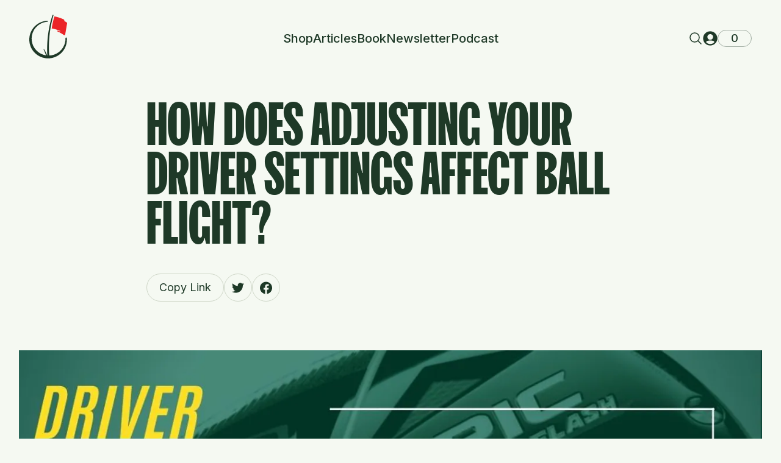

--- FILE ---
content_type: text/html
request_url: https://practical-golf.com/how-does-adjusting-your-driver-settings-affect-ball-flight/
body_size: 56951
content:
<!DOCTYPE html><html lang="EN"><head><meta charSet="utf-8"/><meta name="google-site-verification" content="rg84EooxWENpEJJ3j-38HI0u922BSg7T1q1udY3JjiI"/><meta name="google-site-verification" content="Kru93G2lWJIlh-DPcHzI-STZbcxcyVfXO7IobNzDN8M"/><meta name="viewport" content="width=device-width,initial-scale=1"/><title>Driver Adjustability: How Do Different Settings Affect Ball Flight [Guide] · Practical-Golf.com</title><meta name="description" content="Have you ever wondered how changing the loft and weight settings on your driver would change your ball flight? Our guide on driver adjustability explores!"/><meta property="og:description" content="Have you ever wondered how changing the loft and weight settings on your driver would change your ball flight? Our guide on driver adjustability explores!"/><meta property="og:title" content="Driver Adjustability: How Do Different Settings Affect Ball Flight [Guide] · Practical-Golf.com"/><meta name="robots" content="index,follow"/><meta name="twitter:description" content="Have you ever wondered how changing the loft and weight settings on your driver would change your ball flight? Our guide on driver adjustability explores!"/><meta name="twitter:title" content="Driver Adjustability: How Do Different Settings Affect Ball Flight [Guide] · Practical-Golf.com"/><link rel="preload" as="style" href="/fonts/styles.css"/><link rel="stylesheet" href="/fonts/styles.css"/><link rel="icon" href="/favicon.png" type="image/png"/><link rel="stylesheet" href="https://cdn.shopify.com/oxygen-v2/25804/10121/20867/687257/build/_assets/tailwind-DZDLO6SI.css"/><link rel="stylesheet" href="https://fonts.googleapis.com/css2?family=Inter:wght@100;200;300;400;500;600;700;800;900&amp;display=swap"/><link rel="preconnect" href="https://cdn.shopify.com"/><link rel="preconnect" href="https://shop.app"/><link rel="preconnect" href="https://fonts.gstatic.com" crossorigin="anonymous"/><link rel="preconnect" href="https://fonts.googleapis.com" crossorigin="anonymous"/></head><body><div class="absolute left-0 top-0"><a href="#mainContent" class="sr-only p-4 focus:not-sr-only focus:block">Skip to content</a></div><div class="max-w-screen flex min-h-screen flex-col"><header role="banner" class=""><div class="container flex py-6"><div class="flex-1"><a class="inline-block" href="/"><svg class="text-7xl" width="0.86em" height="1em" viewBox="0 0 64 74" fill="none" xmlns="http://www.w3.org/2000/svg"><path d="M35.3616 26.1641C36.8144 16.5867 38.8435 7.43244 40.9331 1.13646C41.0949 0.648925 40.8103 0.127892 40.3089 0.0198357C39.8966 -0.0690353 39.4791 0.146889 39.3349 0.543953C35.5993 10.8246 28.6196 37.0736 30.6454 70.9354L33.9155 70.4931C32.4818 54.5399 33.3922 39.1471 35.3616 26.1641Z" fill="currentColor"></path><path fill-rule="evenodd" clip-rule="evenodd" d="M30.7796 70.6671C29.06 65.0093 25.8724 59.8008 25.0551 58.5157C24.9399 58.3345 24.7194 58.2587 24.515 58.3239C24.2298 58.4148 24.0929 58.7394 24.2265 59.0078C24.9989 60.5583 27.3248 65.4503 28.7963 70.9354L30.7796 70.6671Z" fill="currentColor"></path><path d="M58.4654 7.99816C56.2919 6.94585 50.6974 4.49469 42.5666 2.75693C42.5666 2.75693 39.576 11.5659 37.9773 23.1777C45.6103 24.6428 50.857 26.8745 52.1434 27.4546C52.328 27.5379 52.4268 27.7341 52.3926 27.9339C52.3448 28.213 52.0568 28.3809 51.7909 28.2851C50.7495 27.9103 49.5372 27.4821 48.1901 27.0205C47.7786 26.8795 47.3393 27.1416 47.2658 27.5711C47.2093 27.9011 47.3916 28.2253 47.7004 28.3534C52.3479 30.2819 56.3201 32.8755 58.5162 34.4425C59.3503 35.0377 60.5616 34.5664 60.7347 33.5552L63.9769 14.6122C64.0758 14.0343 63.854 13.4441 63.378 13.1028C61.1869 11.5318 59.1044 10.6731 59.1044 10.6731L59.2825 9.63245C59.3974 8.96077 59.0779 8.29467 58.4654 7.99816Z" class="fill-color-7"></path><path d="M31.5436 11.0587C31.5436 10.6043 31.1715 10.2361 30.7182 10.2516C13.6543 10.8358 0 24.8786 0 42.1163C0 59.7252 14.2485 74 31.825 74C49.4014 74 63.65 59.7252 63.65 42.1163C63.65 41.2858 63.6183 40.4628 63.556 39.6482C63.5112 39.0619 63.0161 38.6192 62.4291 38.6192C61.7643 38.6192 61.24 39.1823 61.2554 39.8482C61.2605 40.0722 61.2631 40.2969 61.2631 40.5221C61.2631 56.3701 48.4394 69.2175 32.6206 69.2175C16.8018 69.2175 3.97812 56.3701 3.97812 40.5221C3.97812 25.3017 15.8064 12.849 30.7562 11.8867C31.1943 11.8585 31.5436 11.4986 31.5436 11.0587Z" fill="currentColor"></path></svg></a></div><nav class="relative hidden items-stretch justify-start gap-7 text-xl font-medium  lg:flex"><div class="flex items-center"><a class="hover:text-color-4" href="/shop">Shop</a></div><div class="flex items-center"><a class="hover:text-color-4" href="/articles">Articles</a></div><div class="flex items-center"><a class="hover:text-color-4" href="/book">Book</a></div><div class="flex items-center"><a class="hover:text-color-4" href="/newsletter">Newsletter</a></div><div class="flex items-center"><a class="hover:text-color-4" href="/podcast">Podcast</a></div></nav><div class="flex flex-1 justify-end"><div class="flex items-center gap-6"><button type="button" class=" items-center  text-2xl flex"><svg width="1em" height="1em" viewBox="0 0 256 256" fill="none" xmlns="http://www.w3.org/2000/svg"><rect width="256" height="256" fill="none"></rect><circle cx="112" cy="112" r="80" fill="none" stroke="currentColor" stroke-linecap="round" stroke-linejoin="round" stroke-width="16"></circle><line x1="168.57" y1="168.57" x2="224" y2="224" fill="none" stroke="currentColor" stroke-linecap="round" stroke-linejoin="round" stroke-width="16"></line></svg></button><a class="hidden items-center text-2xl lg:flex" href="/account"><svg width="1em" height="1em" viewBox="0 0 24 24" fill="none" xmlns="http://www.w3.org/2000/svg"><path fill-rule="evenodd" clip-rule="evenodd" d="M0.333374 12C0.333374 5.55667 5.55672 0.333328 12 0.333328C18.4433 0.333328 23.6667 5.55667 23.6667 12C23.6667 18.4433 18.4433 23.6667 12 23.6667C5.55672 23.6667 0.333374 18.4433 0.333374 12ZM11.9999 5C9.42261 5 7.33327 7.08933 7.33327 9.66666C7.33327 12.2439 9.42261 14.3333 11.9999 14.3333C14.5772 14.3333 16.6666 12.2439 16.6666 9.66666C16.6666 7.08933 14.5772 5 11.9999 5ZM17.9635 16.6636C18.8476 17.233 18.8044 18.4739 17.9993 19.1503C16.377 20.5127 14.2845 21.3333 12.0002 21.3333C9.73099 21.3333 7.65088 20.5235 6.03319 19.1771C5.2209 18.501 5.17786 17.2537 6.0658 16.6807C6.34222 16.5023 6.64324 16.3459 6.96995 16.2113C8.28439 15.6694 9.96327 15.5 12 15.5C14.0471 15.5 15.7355 15.6585 17.0533 16.1946C17.3826 16.3286 17.6857 16.4848 17.9635 16.6636Z" fill="currentColor"></path></svg></a><div class=""><!--$--><button class="group relative aspect-square w-10 place-content-center text-lg font-medium lg:w-14" type="button" aria-expanded="true" aria-controls="cart"><div class="absolute left-0 top-0 h-full w-full rounded-full border border-current opacity-40 duration-200 group-hover:opacity-100"></div>0</button><!--/$--></div><button class="flex h-16 w-16 items-center justify-center rounded-full text-lg font-bold lg:hidden bg-color-3 text-color-2"><svg width="1.33em" height="1em" viewBox="0 0 24 18" fill="none" xmlns="http://www.w3.org/2000/svg"><path d="M1 9H23" stroke="currentColor" stroke-width="2" stroke-linecap="square" stroke-linejoin="round"></path><path d="M1 1H23" stroke="currentColor" stroke-width="2" stroke-linecap="square" stroke-linejoin="round"></path><path d="M1 17H23" stroke="currentColor" stroke-width="2" stroke-linecap="square" stroke-linejoin="round"></path></svg></button></div><!--$--><!--/$--></div></div></header><main class="relative grow" id="mainContent" role="main"><div class="pb-overlap mx-auto"><div class="container"><div class="mx-auto max-w-[800px] text-center lg:text-start"><div class="font-fk my-3  flex flex-col items-center justify-center text-5xl text-color-2 md:my-10 md:text-8xl"><div>How Does Adjusting Your Driver Settings Affect Ball Flight?</div></div><div class="inline-flex gap-3"><button type="button" class=""><div class="relative overflow-hidden rounded-full border transition-all duration-300 text-color-2 border-color-3 hover:bg-color-4 hover:text-color-1 hover:border-color-4"><div class=" group  flex items-center justify-center overflow-hidden  text-lg leading-none  [&amp;&gt;div]:shrink-0 min-h-[2.75rem] min-w-[2.75rem] px-3 py-2"><div class=" transition-[max-width,padding]  px-2">Copy Link</div></div></div></button><a href="https://twitter.com/intent/tweet?url=&amp;text=How+Does+Adjusting+Your+Driver+Settings+Affect+Ball+Flight%3F" target="_blank"><div class="relative overflow-hidden rounded-full border transition-all duration-300 text-color-2 border-color-3 hover:bg-color-4 hover:text-color-1 hover:border-color-4"><div class=" group  flex items-center justify-center overflow-hidden  text-lg leading-none  [&amp;&gt;div]:shrink-0 min-h-[2.75rem] min-w-[2.75rem]"><div class="flex items-center justify-center duration-300  w-5  text-color-2  group-hover:text-color-1"><svg stroke="currentColor" fill="currentColor" stroke-width="0" role="img" viewBox="0 0 24 24" class="text-[1.5em]" height="1em" width="1em" xmlns="http://www.w3.org/2000/svg"><title></title><path d="M23.953 4.57a10 10 0 01-2.825.775 4.958 4.958 0 002.163-2.723c-.951.555-2.005.959-3.127 1.184a4.92 4.92 0 00-8.384 4.482C7.69 8.095 4.067 6.13 1.64 3.162a4.822 4.822 0 00-.666 2.475c0 1.71.87 3.213 2.188 4.096a4.904 4.904 0 01-2.228-.616v.06a4.923 4.923 0 003.946 4.827 4.996 4.996 0 01-2.212.085 4.936 4.936 0 004.604 3.417 9.867 9.867 0 01-6.102 2.105c-.39 0-.779-.023-1.17-.067a13.995 13.995 0 007.557 2.209c9.053 0 13.998-7.496 13.998-13.985 0-.21 0-.42-.015-.63A9.935 9.935 0 0024 4.59z"></path></svg></div></div></div></a><a href="https://www.facebook.com/sharer/sharer.php?u=" target="_blank"><div class="relative overflow-hidden rounded-full border transition-all duration-300 text-color-2 border-color-3 hover:bg-color-4 hover:text-color-1 hover:border-color-4"><div class=" group  flex items-center justify-center overflow-hidden  text-lg leading-none  [&amp;&gt;div]:shrink-0 min-h-[2.75rem] min-w-[2.75rem]"><div class="flex items-center justify-center duration-300  w-5  text-color-2  group-hover:text-color-1"><svg stroke="currentColor" fill="currentColor" stroke-width="0" role="img" viewBox="0 0 24 24" class="text-[1.5em]" height="1em" width="1em" xmlns="http://www.w3.org/2000/svg"><title></title><path d="M24 12.073c0-6.627-5.373-12-12-12s-12 5.373-12 12c0 5.99 4.388 10.954 10.125 11.854v-8.385H7.078v-3.47h3.047V9.43c0-3.007 1.792-4.669 4.533-4.669 1.312 0 2.686.235 2.686.235v2.953H15.83c-1.491 0-1.956.925-1.956 1.874v2.25h3.328l-.532 3.47h-2.796v8.385C19.612 23.027 24 18.062 24 12.073z"></path></svg></div></div></div></a></div></div></div><div class="mx-auto max-w-[1218px]"><img class="mb-5 mt-5 w-full object-cover md:mb-20 md:mt-20 lg:mb-[120px]" decoding="async" src="https://cdn.sanity.io/images/dl8a5n7h/production/642da566c8508eca44a21346e99bbd0a96221491-1024x512.jpg" srcSet="https://cdn.sanity.io/images/dl8a5n7h/production/642da566c8508eca44a21346e99bbd0a96221491-1024x512.jpg?w=640&amp;q=80&amp;auto=format 640w, https://cdn.sanity.io/images/dl8a5n7h/production/642da566c8508eca44a21346e99bbd0a96221491-1024x512.jpg?w=768&amp;q=80&amp;auto=format 768w, https://cdn.sanity.io/images/dl8a5n7h/production/642da566c8508eca44a21346e99bbd0a96221491-1024x512.jpg?w=1024&amp;q=80&amp;auto=format 1024w, https://cdn.sanity.io/images/dl8a5n7h/production/642da566c8508eca44a21346e99bbd0a96221491-1024x512.jpg?w=1280&amp;q=80&amp;auto=format 1280w, https://cdn.sanity.io/images/dl8a5n7h/production/642da566c8508eca44a21346e99bbd0a96221491-1024x512.jpg?w=1536&amp;q=80&amp;auto=format 1536w"/></div><div class="container"><div class="prose mx-auto max-w-[800px]"><div class="portableText"><p>One of the significant innovations in golf equipment in recent memory is driver adjustability. Almost every manufacturer now offers drivers (and other clubs) that allow you to change the loft, or move around the center of gravity with weights.</p><p>Like any technology, there are two sides to the coin. If a golfer buys an adjustable driver, and randomly changes the settings based on a few hunches, will that help them? Or can it hinder their performance?</p><p>In this article, I&#x27;ll explore a few concepts in driver adjustability that every golfer should know. Also, I&#x27;ve done some testing of my own driver using my <a class="inline-flex items-center underline transition-opacity duration-200 hover:opacity-60" href="/skytrak-golf-review">SkyTrak launch monitor</a> to show how much influence all of the settings have on ball flight.</p><h3 class="my-8 text-2xl font-bold "><strong>Thoughts From An Expert</strong></h3><p>When it comes to golf club performance, I&#x27;m lucky to have one of the best clubfitters in the industry at my disposal. To understand more about driver adjustability, I spoke with Woody Lashen. He is the co-owner of <a class="inline-flex items-center text-color-4 underline transition-opacity duration-200 hover:opacity-60" href="https://www.petesgolf.com/" rel="noopener noreferrer" target="_blank">Pete&#x27;s Golf</a>, which has been recognized as a Top 100 Clubfitter by Golf Digest. Almost every single OEM seeks out Woody and his staff&#x27;s opinion on golf club design because of their experience and expertise.</p><p>On the whole, Woody says he loves having more adjustability options with driver heads. As a clubfitter, it gives him more alternatives to fine-tune equipment for his clients.</p><p>He often compares driver settings to a medication prescription from a doctor. In his opinion, it&#x27;s best to get the proper settings (or your medicine) given to you by a professional who understands how they will perform for your golf swing. Trying to figure out the &quot;dosage&quot; on your own can lead to more problems than benefits.</p><p>Woody says that getting the loft setting on your driver is the most important. Modern drivers allow golfers to move the loft around by several degrees now. Increasing or decreasing loft can change how far you hit the ball and the accuracy of your drives considerably.</p><p>Also, moving the center of gravity around with weights can affect the shape of your shots. A lot of drivers now come with fade and draw options. Woody says he is a little more hesitant to play around with the weights to move the center of gravity. He would instead pick a driver head that has the right center of gravity to begin with. Moving the weights around inevitably creates a sacrifice in performance in his experience.</p><p>Overall, Woody says that he cautions golfers to play around with the settings on their own. He&#x27;s seen plenty of players make mistakes. For example, one golfer came to him thinking he had increased the loft of his driver 2 degrees, but he had actually removed one degree of loft because he didn&#x27;t follow the manufacturer&#x27;s directions properly.</p><p>Also, most golfers don&#x27;t have the expertise or the testing equipment necessary to figure out if one setting will be better than another for their swing. Most times, they are taking a shot in the dark.</p><p>His main piece of advice is to work with a professional who can determine the optimal driver settings for your swing. Once that has been established, playing around with loft and moving weights around usually can cause more problems than it&#x27;s worth.</p><h3 class="my-8 text-2xl font-bold "><strong>My Testing</strong></h3><p>I know readers of the site love to see tangible examples of certain concepts. So I recently took my Callaway Epic Flash driver and played around with the settings. My goal was to see how much changing the loft and the weighting of the club would impact my ball flight.</p><p>All testing was done on my <a class="inline-flex items-center text-color-4 underline transition-opacity duration-200 hover:opacity-60" href="https://www.skytrakgolf.com/" rel="noopener noreferrer" target="_blank">SkyTrak launch monitor</a>, which gives me accurate measurements on key ball flight indications. For this test, I was mostly concerned with how much loft would alter my distance. Looking at the launch angle, spin rates, and yardage information gives me a clear picture.</p><div class="relative"><div class="flex justify-center"><div class="relative overflow-hidden rounded transition-[border-radius] duration-500 ease-out group-hover:rounded-xl"><img decoding="async" src="https://cdn.sanity.io/images/dl8a5n7h/production/80c37dab70d0cb73bd8e13e3e5016aeea6901289-1024x512.jpg" srcSet="https://cdn.sanity.io/images/dl8a5n7h/production/80c37dab70d0cb73bd8e13e3e5016aeea6901289-1024x512.jpg?w=640&amp;q=80&amp;auto=format 640w, https://cdn.sanity.io/images/dl8a5n7h/production/80c37dab70d0cb73bd8e13e3e5016aeea6901289-1024x512.jpg?w=768&amp;q=80&amp;auto=format 768w, https://cdn.sanity.io/images/dl8a5n7h/production/80c37dab70d0cb73bd8e13e3e5016aeea6901289-1024x512.jpg?w=1024&amp;q=80&amp;auto=format 1024w, https://cdn.sanity.io/images/dl8a5n7h/production/80c37dab70d0cb73bd8e13e3e5016aeea6901289-1024x512.jpg?w=1280&amp;q=80&amp;auto=format 1280w, https://cdn.sanity.io/images/dl8a5n7h/production/80c37dab70d0cb73bd8e13e3e5016aeea6901289-1024x512.jpg?w=1536&amp;q=80&amp;auto=format 1536w"/></div></div></div><p>Additionally, I wanted to see how moving the weights around to fade and draw settings would change the shape of my shots. Looking at the simulated ball flights as well as sidespin numbers help answer those questions.</p><p>As usual, I try to caution you all that my results are specific to my golf swing. The only way to figure out the answers for your own golf swing would be to perform similar tests.</p><h3 class="my-8 text-2xl font-bold "><strong>How Much Did Adjusting the Loft Change My Ball Flight?</strong></h3><p>If you are looking to <a class="inline-flex items-center underline transition-opacity duration-200 hover:opacity-60" href="/maximizing-driver-distance">maximize your driver performance</a>, especially for distance, loft is critical. There are so many misconceptions amongst golfers about how loft actually works in a driver. For starters, there is no such thing as a standard loft in terms of its performance. I&#x27;ve tested a bunch of different drivers and found optimal performance with 12 degrees with one model, and as low as 9.5-10 degrees with another. A lot of it depends on the center of gravity. Long story short, there is no such thing as the right loft for all drivers.</p><div class="relative"><div class="flex justify-center"><div class="relative overflow-hidden rounded transition-[border-radius] duration-500 ease-out group-hover:rounded-xl"><img decoding="async" src="https://cdn.sanity.io/images/dl8a5n7h/production/9c622ee08bbb1015d0bb054055c5846f64e662ec-500x499.jpg" srcSet="https://cdn.sanity.io/images/dl8a5n7h/production/9c622ee08bbb1015d0bb054055c5846f64e662ec-500x499.jpg?w=640&amp;q=80&amp;auto=format 640w, https://cdn.sanity.io/images/dl8a5n7h/production/9c622ee08bbb1015d0bb054055c5846f64e662ec-500x499.jpg?w=768&amp;q=80&amp;auto=format 768w, https://cdn.sanity.io/images/dl8a5n7h/production/9c622ee08bbb1015d0bb054055c5846f64e662ec-500x499.jpg?w=1024&amp;q=80&amp;auto=format 1024w, https://cdn.sanity.io/images/dl8a5n7h/production/9c622ee08bbb1015d0bb054055c5846f64e662ec-500x499.jpg?w=1280&amp;q=80&amp;auto=format 1280w, https://cdn.sanity.io/images/dl8a5n7h/production/9c622ee08bbb1015d0bb054055c5846f64e662ec-500x499.jpg?w=1536&amp;q=80&amp;auto=format 1536w"/></div></div></div><p>Another myth is that less loft will increase distance. For many golfers, the opposite is actually true. Let&#x27;s take a look at my test results from my SkyTrak session:</p><p>As you can see, there is a fairly linear progression taking place. The more loft I add to the driver, the farther I can carry the ball. I&#x27;ve found that the 12.5 degrees setting on my driver works best for me to increase my distance (and control).</p><p>The relationship between driver loft and distance varies based on the golfer. For example, I am a very low-spin player. I need to get the ball up in the air quickly (increase launch angle) to get the most distance out of my drives. However, the opposite might be true of a player who spins it more with their driver. The increase in launch angle could rob them of distance.</p><div class="relative"><div class="flex justify-center"><div class="relative overflow-hidden rounded transition-[border-radius] duration-500 ease-out group-hover:rounded-xl"><img decoding="async" src="https://cdn.sanity.io/images/dl8a5n7h/production/df9b2a8f6eef7fd4535f76f5d2f117d979d76516-800x598.jpg" srcSet="https://cdn.sanity.io/images/dl8a5n7h/production/df9b2a8f6eef7fd4535f76f5d2f117d979d76516-800x598.jpg?w=640&amp;q=80&amp;auto=format 640w, https://cdn.sanity.io/images/dl8a5n7h/production/df9b2a8f6eef7fd4535f76f5d2f117d979d76516-800x598.jpg?w=768&amp;q=80&amp;auto=format 768w, https://cdn.sanity.io/images/dl8a5n7h/production/df9b2a8f6eef7fd4535f76f5d2f117d979d76516-800x598.jpg?w=1024&amp;q=80&amp;auto=format 1024w, https://cdn.sanity.io/images/dl8a5n7h/production/df9b2a8f6eef7fd4535f76f5d2f117d979d76516-800x598.jpg?w=1280&amp;q=80&amp;auto=format 1280w, https://cdn.sanity.io/images/dl8a5n7h/production/df9b2a8f6eef7fd4535f76f5d2f117d979d76516-800x598.jpg?w=1536&amp;q=80&amp;auto=format 1536w"/></div></div></div><p>So if you are in the market for a new driver or never really tested your current one with different loft settings - there might be some easy performance gains waiting for you. Having the wrong loft could be robbing you as much as 20 yards!</p><h3 class="my-8 text-2xl font-bold "><strong>Fade and Draw Settings (moving center of gravity)</strong></h3><p>A lot of modern drivers come with settings that allow you to move the center of gravity horizontally. Moving around weights can favor more of a fade (left to right) or draw (right to left) ball flight.</p><p>While I know how much influence loft can have based on plenty of testing, this is an area I have not experimented with much. My instinct is that it can be a slippery slope. A golfer might be tempted to continually change the weight settings on their driver based on short-term results, which is something I don&#x27;t necessarily agree with.</p><p>My shot shape is very predictable. Because I have such an in-to-out swing path, it&#x27;s nearly impossible for me to hit anything other than a draw or straight shot. The only time you&#x27;ll ever see a left-to-right ball flight is if I strike it on the heel of the clubface, which is caused by gear effect. I explored <a class="inline-flex items-center underline transition-opacity duration-200 hover:opacity-60" href="/gear-effect">gear effect more in this article</a>. You should know that for a right-handed player, if you strike the heel of the club, it will impart more fade spin, where finding the toe of the clubhead will cause the ball to draw more.</p><p>I tested my driver with neutral, draw, and fade settings. I also made sure to eliminate shots that were not struck towards the center of the face, which could confuse the results. The outcomes surprised me. The primary measurement I&#x27;m looking at is sidespin.</p><div class="relative"><div class="flex justify-center"><div class="relative overflow-hidden rounded transition-[border-radius] duration-500 ease-out group-hover:rounded-xl"><img decoding="async" src="https://cdn.sanity.io/images/dl8a5n7h/production/80bf4a00dfcff3892cf12e3b6a5c321a160252c8-600x655.jpg" srcSet="https://cdn.sanity.io/images/dl8a5n7h/production/80bf4a00dfcff3892cf12e3b6a5c321a160252c8-600x655.jpg?w=640&amp;q=80&amp;auto=format 640w, https://cdn.sanity.io/images/dl8a5n7h/production/80bf4a00dfcff3892cf12e3b6a5c321a160252c8-600x655.jpg?w=768&amp;q=80&amp;auto=format 768w, https://cdn.sanity.io/images/dl8a5n7h/production/80bf4a00dfcff3892cf12e3b6a5c321a160252c8-600x655.jpg?w=1024&amp;q=80&amp;auto=format 1024w, https://cdn.sanity.io/images/dl8a5n7h/production/80bf4a00dfcff3892cf12e3b6a5c321a160252c8-600x655.jpg?w=1280&amp;q=80&amp;auto=format 1280w, https://cdn.sanity.io/images/dl8a5n7h/production/80bf4a00dfcff3892cf12e3b6a5c321a160252c8-600x655.jpg?w=1536&amp;q=80&amp;auto=format 1536w"/></div></div></div><p>If the number is negative, that means the ball is curving more right to left (draw). A positive number would indicate a fade, and the closer you are to zero, the straighter the ball flight. Typically, I struggle with the number being too negative, which means I am hooking the ball on more errant swings. I&#x27;m usually looking for a slight draw, which would be represented by something around -100 to -300 rpm.</p><p>Interestingly, the fade setting actually got me hitting some fades. Almost 2/3 of my shots registered with positive side spin. Most recorded at around 400rpm of sidespin, but the average was brought down to 96 total because several swings did manage to draw still.</p><div class="relative"><div class="flex justify-center"><div class="relative overflow-hidden rounded transition-[border-radius] duration-500 ease-out group-hover:rounded-xl"><img decoding="async" src="https://cdn.sanity.io/images/dl8a5n7h/production/b556b2fc533937e5b91e459ca90315482a6cac1a-800x601.jpg" srcSet="https://cdn.sanity.io/images/dl8a5n7h/production/b556b2fc533937e5b91e459ca90315482a6cac1a-800x601.jpg?w=640&amp;q=80&amp;auto=format 640w, https://cdn.sanity.io/images/dl8a5n7h/production/b556b2fc533937e5b91e459ca90315482a6cac1a-800x601.jpg?w=768&amp;q=80&amp;auto=format 768w, https://cdn.sanity.io/images/dl8a5n7h/production/b556b2fc533937e5b91e459ca90315482a6cac1a-800x601.jpg?w=1024&amp;q=80&amp;auto=format 1024w, https://cdn.sanity.io/images/dl8a5n7h/production/b556b2fc533937e5b91e459ca90315482a6cac1a-800x601.jpg?w=1280&amp;q=80&amp;auto=format 1280w, https://cdn.sanity.io/images/dl8a5n7h/production/b556b2fc533937e5b91e459ca90315482a6cac1a-800x601.jpg?w=1536&amp;q=80&amp;auto=format 1536w"/></div></div></div><p>As expected, the neutral setting delivered results I&#x27;m used to seeing on the course, which is a slight draw when I&#x27;m hitting shots well.</p><p>Another surprise was that the draw setting did, in fact, make me hook the ball more. It was too much. Some swings registered over -1000 rpm of sidespin, which is dangerous territory.</p><p>Based on what I saw, I&#x27;ll continue to keep my settings at neutral. But no question moving the weighting around did alter my ball flight. That might not be the same for you. It will depend on your driver, and how much the weight can actually be moved around.</p><h3 class="my-8 text-2xl font-bold "><strong>Closing Thoughts</strong></h3><p>Driver adjustability can be a great thing for golfers. We have more opportunity than ever to fine-tune clubs to match a player&#x27;s swing tendencies.</p><p>As you saw in my test, playing around with loft, or the center of gravity can cause your ball flight to change. If you don&#x27;t know what you&#x27;re doing, you could be losing distance or accuracy with the wrong settings.</p><p>My recommendation would be to listen to the advice given by Woody Lashen. If you want the best opportunity to maximize your investment in a new driver, work with a professional who can help you determine the optimal configuration. For most golfers, haphazardly changing the settings based on how you performed in your last round is not usually going to lead to better results. Get it done right the first time, and resist the temptation to keep tinkering.</p><p>If you want to see other tests I&#x27;ve conducted, you can read the following articles:</p><p><a class="inline-flex items-center underline transition-opacity duration-200 hover:opacity-60" href="/iron-vs-driver-off-tee">Iron vs. Driver Off the Tee</a></p><p><a class="inline-flex items-center underline transition-opacity duration-200 hover:opacity-60" href="/driver-dispersion">Driver Dispersion: Choosing Optimal Targets Off the Tee</a></p><p><a class="inline-flex items-center underline transition-opacity duration-200 hover:opacity-60" href="/golf-ball-control">You Don&#x27;t Have As Much Control Over the Ball As You Think</a></p><p><a class="inline-flex items-center underline transition-opacity duration-200 hover:opacity-60" href="/golf-ball-position">How Does Golf Ball Position Affect Ball Flight?</a></p><p><a class="inline-flex items-center underline transition-opacity duration-200 hover:opacity-60" href="/water-dirt-spin-rate-wedges">How Does Dirt and Water Affect Spin Rate?</a></p></div></div><div class="mx-auto max-w-[800px]"><div class="my-16 flex justify-center"><div class="inline-flex gap-3"><button type="button" class=""><div class="relative overflow-hidden rounded-full border transition-all duration-300 text-color-2 border-color-3 hover:bg-color-4 hover:text-color-1 hover:border-color-4"><div class=" group  flex items-center justify-center overflow-hidden  text-lg leading-none  [&amp;&gt;div]:shrink-0 min-h-[2.75rem] min-w-[2.75rem] px-3 py-2"><div class=" transition-[max-width,padding]  px-2">Copy Link</div></div></div></button><a href="https://twitter.com/intent/tweet?url=&amp;text=How+Does+Adjusting+Your+Driver+Settings+Affect+Ball+Flight%3F" target="_blank"><div class="relative overflow-hidden rounded-full border transition-all duration-300 text-color-2 border-color-3 hover:bg-color-4 hover:text-color-1 hover:border-color-4"><div class=" group  flex items-center justify-center overflow-hidden  text-lg leading-none  [&amp;&gt;div]:shrink-0 min-h-[2.75rem] min-w-[2.75rem]"><div class="flex items-center justify-center duration-300  w-5  text-color-2  group-hover:text-color-1"><svg stroke="currentColor" fill="currentColor" stroke-width="0" role="img" viewBox="0 0 24 24" class="text-[1.5em]" height="1em" width="1em" xmlns="http://www.w3.org/2000/svg"><title></title><path d="M23.953 4.57a10 10 0 01-2.825.775 4.958 4.958 0 002.163-2.723c-.951.555-2.005.959-3.127 1.184a4.92 4.92 0 00-8.384 4.482C7.69 8.095 4.067 6.13 1.64 3.162a4.822 4.822 0 00-.666 2.475c0 1.71.87 3.213 2.188 4.096a4.904 4.904 0 01-2.228-.616v.06a4.923 4.923 0 003.946 4.827 4.996 4.996 0 01-2.212.085 4.936 4.936 0 004.604 3.417 9.867 9.867 0 01-6.102 2.105c-.39 0-.779-.023-1.17-.067a13.995 13.995 0 007.557 2.209c9.053 0 13.998-7.496 13.998-13.985 0-.21 0-.42-.015-.63A9.935 9.935 0 0024 4.59z"></path></svg></div></div></div></a><a href="https://www.facebook.com/sharer/sharer.php?u=" target="_blank"><div class="relative overflow-hidden rounded-full border transition-all duration-300 text-color-2 border-color-3 hover:bg-color-4 hover:text-color-1 hover:border-color-4"><div class=" group  flex items-center justify-center overflow-hidden  text-lg leading-none  [&amp;&gt;div]:shrink-0 min-h-[2.75rem] min-w-[2.75rem]"><div class="flex items-center justify-center duration-300  w-5  text-color-2  group-hover:text-color-1"><svg stroke="currentColor" fill="currentColor" stroke-width="0" role="img" viewBox="0 0 24 24" class="text-[1.5em]" height="1em" width="1em" xmlns="http://www.w3.org/2000/svg"><title></title><path d="M24 12.073c0-6.627-5.373-12-12-12s-12 5.373-12 12c0 5.99 4.388 10.954 10.125 11.854v-8.385H7.078v-3.47h3.047V9.43c0-3.007 1.792-4.669 4.533-4.669 1.312 0 2.686.235 2.686.235v2.953H15.83c-1.491 0-1.956.925-1.956 1.874v2.25h3.328l-.532 3.47h-2.796v8.385C19.612 23.027 24 18.062 24 12.073z"></path></svg></div></div></div></a></div></div><div class="mb-36"><div class="mx-auto flex flex-col gap-12 rounded-3xl bg-color-6 bg-opacity-25 px-6 py-8 lg:p-10"><div class="font-fk text-[64px] text-color-5 lg:text-8xl">Subscribe to the newsletter</div><div class="flex flex-col gap-10"><div class="text-lg text-color-2">Join 50,000+ golfers and receive email updates when new articles post.Also, get exclusive offers and discounts on our products and from other partners.</div><form class="relative flex flex-col gap-4 md:flex-row md:gap-6"><div class="w-full max-w-[400px]"><input required="" type="email" class="min-h-[4rem] w-full text-ellipsis rounded-full px-7 text-sm border border-color-5 border-opacity-20  bg-transparent text-color-2 placeholder:text-color-2" placeholder="Enter your email address" value=""/></div><div class=""><div class="inline-block"><button type="submit"><div class="relative overflow-hidden rounded-full border border-transparent transition-all duration-300 text-color-1 bg-color-6 hover:bg-color-1 hover:text-color-4 hover:border-color-1"><div class=" group  flex items-center justify-center overflow-hidden  text-lg leading-none  [&amp;&gt;div]:shrink-0 min-h-[4rem] min-w-[4rem] px-3 py-2"><div class=" transition-[max-width,padding]  px-2">Subscribe</div><div class="flex   items-center justify-center duration-300  w-10  text-color-1  group-hover:text-color-4"><svg stroke="currentColor" fill="currentColor" stroke-width="0" viewBox="0 0 512 512" class="text-[0.7em]" height="1em" width="1em" xmlns="http://www.w3.org/2000/svg"><path d="M256 8C119 8 8 119 8 256s111 248 248 248 248-111 248-248S393 8 256 8z"></path></svg></div></div></div></button></div></div></form><p class=" text-base text-color-5 opacity-40">We care about the protection of your data<!-- --> <a class="transition-all duration-200 hover:opacity-90" href="/privacy-policy"><u>Read our Privacy Policy</u></a></p></div></div></div></div></div></div></main></div><footer class="relative  z-0 bg-color-5 pb-20 text-color-1"><div class="container relative z-0"><div class="grid lg:grid-cols-8"><div class="flex  flex-col justify-between pt-40 lg:col-span-3 lg:pt-60 2xl:pl-14"><div class="font-fk max-w-[25rem] text-[5.8rem] leading-[0.81]  sm:text-[7rem] xl:text-[8rem] 2xl:text-[10rem]">Join 50,000+ Golfers!</div></div><div class="relative z-10 flex flex-col gap-y-12 lg:col-span-5 lg:gap-y-20 lg:pt-60"><p class="mt-12 max-w-[748px] text-base  tracking-tight  text-color-1 lg:mt-0 lg:text-2xl xl:text-[28px]">Join 50,000+ golfers and receive email updates when new articles post.Also, get exclusive offers and discounts on our products and from other partners.</p><form class="relative flex flex-col gap-4 md:flex-row md:gap-6"><div class="w-full max-w-[400px]"><input required="" type="email" class="min-h-[4rem] w-full text-ellipsis rounded-full px-7 text-sm border border-color-1 border-opacity-10 bg-transparent text-color-1   placeholder:text-color-1" placeholder="Enter your email address" value=""/></div><div class=""><div class="inline-block"><button type="submit"><div class="relative overflow-hidden rounded-full border border-transparent transition-all duration-300 text-color-1 bg-color-6 hover:bg-color-1 hover:text-color-4 hover:border-color-1"><div class=" group  flex items-center justify-center overflow-hidden  text-lg leading-none  [&amp;&gt;div]:shrink-0 min-h-[4rem] min-w-[4rem] px-3 py-2"><div class=" transition-[max-width,padding]  px-2">Subscribe</div><div class="flex   items-center justify-center duration-300  w-10  text-color-1  group-hover:text-color-4"><svg stroke="currentColor" fill="currentColor" stroke-width="0" viewBox="0 0 512 512" class="text-[0.7em]" height="1em" width="1em" xmlns="http://www.w3.org/2000/svg"><path d="M256 8C119 8 8 119 8 256s111 248 248 248 248-111 248-248S393 8 256 8z"></path></svg></div></div></div></button></div></div></form><div class="max-w-[375px] text-sm text-color-1 opacity-40 lg:text-lg"><div class="portableText"><p>We care about the protection of your data <a class="inline-flex items-center underline transition-opacity duration-200 hover:opacity-60" href="/privacy-policy">Read our Privacy Policy</a>.</p></div></div></div><div class="row-[4] mt-16 flex  flex-col justify-between sm:mt-40 lg:col-span-3 lg:row-auto 2xl:pl-14"><svg class="text-[4rem]" width="4.7em" height="1em" viewBox="0 0 305 64" fill="none" xmlns="http://www.w3.org/2000/svg"><g><path d="M229.728 33.4542C229.728 18.9946 233.971 13.4737 240.624 13.4737C246.91 13.4737 250.158 18.7317 250.158 26.6187C250.158 27.5652 250.21 28.6694 250.419 29.5107V30.0365H242.562C242.405 29.5107 242.3 28.722 242.3 27.6703V22.202C242.3 20.7298 241.671 19.7833 240.414 19.7833C239.157 19.7833 238.371 20.7298 238.371 22.4649V47.3354C238.371 49.0705 239.157 50.0169 240.414 50.0169C241.671 50.0169 242.3 49.0705 242.3 47.5983V38.9751H249.896V56.0637H246.229L244.919 50.6479H244.395C244.029 53.8553 242.405 56.5895 238.476 56.5895C234.495 56.5895 229.728 52.9089 229.728 40.0267V33.4542Z" fill="#F5F9F2"></path><path d="M251.674 36.609V33.4542C251.674 18.9946 255.603 13.4737 262.413 13.4737C269.223 13.4737 273.152 18.9946 273.152 33.4542V36.609C273.152 51.0686 269.223 56.5895 262.413 56.5895C255.603 56.5895 251.674 51.0686 251.674 36.609ZM260.317 22.4649V47.3354C260.317 49.0705 261.155 50.0169 262.413 50.0169C263.67 50.0169 264.508 49.0705 264.508 47.3354V22.4649C264.508 20.7298 263.67 19.7833 262.413 19.7833C261.155 19.7833 260.317 20.7298 260.317 22.4649Z" fill="#F5F9F2"></path><path d="M274.947 13.9995H282.805V49.2282H289.353V56.0637H274.947V13.9995Z" fill="#F5F9F2"></path><path d="M290.816 56.0637V13.9995H304.96V20.8349H298.674V31.351H303.912V38.1864H298.674V56.0637H290.816Z" fill="#F5F9F2"></path><path d="M0 13.9995H7.67564C14.0029 13.9995 19.4484 18.2059 19.4484 27.1445V28.1961C19.4484 37.1348 14.0029 41.3412 7.77936 41.3412V56.0637H0V13.9995ZM7.77936 20.3091V35.0316H8.29799C10.3725 35.0316 11.669 33.8222 11.669 30.8252V24.5155C11.669 21.5185 10.3725 20.3091 8.29799 20.3091H7.77936Z" fill="#F5F9F2"></path><path d="M20.8918 13.9995H28.5675C35.1021 13.9995 40.0809 18.6266 40.0809 26.7765C40.0809 32.0345 38.5251 34.979 35.6726 37.8183L39.5623 55.5379V56.0637H32.0423L29.0861 40.0793H28.3082L28.6712 56.0637H20.8918V13.9995ZM28.6712 20.3091V34.5058H28.9305C30.7457 34.5058 32.3016 33.0861 32.3016 30.2994V24.5155C32.3016 21.7288 30.7457 20.3091 28.9305 20.3091H28.6712Z" fill="#F5F9F2"></path><path d="M44.1712 13.9995H55.5809L59.4706 55.5379V56.0637H52.2099L51.3282 46.0734H48.4239L47.5422 56.0637H40.2815V55.5379L44.1712 13.9995ZM48.4758 39.238H51.2763L50.1354 24.7784H49.6167L48.4758 39.238Z" fill="#F5F9F2"></path><path d="M59.5231 33.4542C59.5231 18.9946 63.4646 13.4737 70.2067 13.4737C76.4302 13.4737 79.7494 18.4688 79.7494 26.3558C79.7494 27.3023 79.8013 28.4065 80.0087 29.2478V29.7736H72.2294C72.0738 29.2478 71.97 28.4591 71.97 27.4074V22.202C71.97 20.7298 71.3477 19.7833 70.103 19.7833C68.8583 19.7833 68.0804 20.7298 68.0804 22.4649V47.3354C68.0804 49.0705 68.8583 50.0169 70.103 50.0169C71.3477 50.0169 71.97 49.0705 71.97 47.5983V42.3928C71.97 41.3412 72.0738 40.5525 72.2294 40.0267H80.0087V40.5525C79.7494 41.4989 79.7494 42.498 79.7494 43.7073C79.7494 51.5944 76.4302 56.5895 70.2067 56.5895C63.4646 56.5895 59.5231 51.0686 59.5231 36.609V33.4542Z" fill="#F5F9F2"></path><path d="M80.1037 13.9995H98.2556V20.8349H93.0693V56.0637H85.29V20.8349H80.1037V13.9995Z" fill="#F5F9F2"></path><path d="M99.7237 13.9995H107.503V56.0637H99.7237V13.9995Z" fill="#F5F9F2"></path><path d="M109.274 33.4542C109.274 18.9946 113.215 13.4737 119.957 13.4737C126.181 13.4737 129.5 18.4688 129.5 26.3558C129.5 27.3023 129.552 28.4065 129.759 29.2478V29.7736H121.98C121.824 29.2478 121.72 28.4591 121.72 27.4074V22.202C121.72 20.7298 121.098 19.7833 119.853 19.7833C118.609 19.7833 117.831 20.7298 117.831 22.4649V47.3354C117.831 49.0705 118.609 50.0169 119.853 50.0169C121.098 50.0169 121.72 49.0705 121.72 47.5983V42.3928C121.72 41.3412 121.824 40.5525 121.98 40.0267H129.759V40.5525C129.5 41.4989 129.5 42.498 129.5 43.7073C129.5 51.5944 126.181 56.5895 119.957 56.5895C113.215 56.5895 109.274 51.0686 109.274 36.609V33.4542Z" fill="#F5F9F2"></path><path d="M133.923 13.9995H145.332L149.222 55.5379V56.0637H141.961L141.08 46.0734H138.175L137.294 56.0637H130.033V55.5379L133.923 13.9995ZM138.227 39.238H141.028L139.887 24.7784H139.368L138.227 39.238Z" fill="#F5F9F2"></path><path d="M150.533 13.9995H158.312V49.2282H164.795V56.0637H150.533V13.9995Z" fill="#F5F9F2"></path><path d="M200.315 22.6284C201.565 14.3453 203.311 6.42806 205.11 0.982883C205.249 0.561232 205.004 0.110609 204.573 0.0171552C204.218 -0.0597062 203.859 0.127039 203.734 0.470446C200.519 9.36181 194.512 32.0637 196.256 61.3495L199.07 60.967C197.836 47.1696 198.62 33.857 200.315 22.6284Z" fill="#F5F9F2"></path><path fill-rule="evenodd" clip-rule="evenodd" d="M196.371 61.1175C194.891 56.2243 192.148 51.7196 191.445 50.6082C191.345 50.4515 191.156 50.3859 190.98 50.4422C190.734 50.5209 190.616 50.8017 190.732 51.0337C191.396 52.3748 193.398 56.6057 194.664 61.3495L196.371 61.1175Z" fill="#F5F9F2"></path><path d="M220.199 6.91733C218.328 6.00722 213.513 3.8873 206.516 2.38437C206.516 2.38437 203.942 10.0029 202.566 20.0456C209.135 21.3127 213.651 23.2428 214.758 23.7445C214.917 23.8165 215.002 23.9862 214.972 24.1591C214.931 24.4004 214.683 24.5456 214.454 24.4628C213.558 24.1386 212.515 23.7683 211.356 23.3691C211.001 23.2471 210.623 23.4738 210.56 23.8452C210.511 24.1307 210.668 24.4111 210.934 24.5219C214.934 26.1897 218.352 28.4328 220.243 29.7881C220.96 30.3029 222.003 29.8952 222.152 29.0207L224.942 12.6376C225.027 12.1377 224.836 11.6273 224.427 11.3322C222.541 9.97348 220.749 9.23075 220.749 9.23075L220.902 8.33076C221.001 7.74986 220.726 7.17377 220.199 6.91733Z" fill="#EB2427"></path><path d="M197.029 9.56428C197.029 9.1713 196.709 8.8528 196.319 8.86623C181.633 9.37154 169.881 21.5166 169.881 36.4249C169.881 51.6542 182.144 64 197.271 64C212.398 64 224.661 51.6542 224.661 36.4249C224.661 35.7067 224.634 34.9948 224.58 34.2904C224.541 33.7833 224.115 33.4004 223.61 33.4004C223.038 33.4004 222.587 33.8874 222.6 34.4633C222.604 34.6571 222.607 34.8514 222.607 35.0462C222.607 48.7525 211.57 59.8637 197.956 59.8637C184.342 59.8637 173.305 48.7525 173.305 35.0462C173.305 21.8825 183.485 11.1126 196.351 10.2804C196.728 10.256 197.029 9.9447 197.029 9.56428Z" fill="#F5F9F2"></path></g></svg></div><div class="relative  z-10 mt-32 flex flex-col space-y-10 lg:col-span-5 lg:mt-40"><ul class="list-none space-y-2 text-xl text-color-1"><li><a href="/shop">Shop</a></li><li><a href="/articles">Articles</a></li><li><a href="/book">Book</a></li><li><a href="/newsletter">Newsletter</a></li><li><a href="/podcast">Podcast</a></li><li><a href="/insider-content">Insider</a></li></ul></div><div class="row-[7] mt-8 flex flex-col justify-between lg:col-span-3 lg:row-auto lg:mt-20 2xl:pl-14"><div class=" text-base text-color-1 opacity-40">Copyright @ <!-- -->2026<!-- --> Practical Golf</div></div><div class="relative z-10 mt-16 lg:col-span-5 lg:mt-20  "><ul class="grid w-full grid-cols-2 gap-4 lg:flex lg:gap-10"><li><a href="/contact-us">Advertise With Us</a></li><li><a href="/affiliate-disclosure">Affiliate Disclosure</a></li><li><a href="/privacy-policy">Privacy Policy</a></li><li><a href="/contact-us">Contact</a></li></ul></div></div><div class="relative"><svg class="absolute bottom-0 right-0 text-[20rem] text-color-6 opacity-20 lg:text-[31rem]" width="1em" height="1.16em" viewBox="0 0 500 580" fill="none" xmlns="http://www.w3.org/2000/svg"><g><path d="M276.263 205.07C287.613 130.004 303.465 58.2543 319.789 8.90737C321.054 5.08616 318.83 1.0024 314.913 0.155469C311.692 -0.541087 308.431 1.15129 307.304 4.26342C278.119 84.8414 223.591 290.577 239.418 555.98L264.965 552.513C253.764 427.475 260.876 306.829 276.263 205.07Z" fill="currentColor"></path><path fill-rule="evenodd" clip-rule="evenodd" d="M240.466 553.877C227.032 509.533 202.128 468.709 195.743 458.637C194.843 457.217 193.12 456.622 191.524 457.133C189.295 457.845 188.226 460.39 189.27 462.493C195.304 474.646 213.475 512.989 224.971 555.98L240.466 553.877Z" fill="currentColor"></path><path d="M456.761 62.6883C439.78 54.4405 396.073 35.2286 332.551 21.6084C332.551 21.6084 309.187 90.6516 296.698 181.663C356.33 193.147 397.32 210.638 407.37 215.185C408.812 215.837 409.584 217.375 409.317 218.942C408.944 221.129 406.694 222.445 404.616 221.694C396.481 218.756 387.009 215.4 376.485 211.782C373.27 210.677 369.839 212.731 369.264 216.098C368.823 218.684 370.247 221.225 372.659 222.23C408.968 237.344 440.001 257.673 457.158 269.955C463.674 274.62 473.137 270.925 474.49 263L499.819 114.528C500.592 109.998 498.859 105.373 495.14 102.698C478.022 90.3847 461.753 83.6537 461.753 83.6537L463.144 75.4975C464.042 70.2331 461.546 65.0123 456.761 62.6883Z" fill="currentColor"></path><path d="M246.435 86.6763C246.435 83.1149 243.527 80.2285 239.986 80.3502C106.674 84.9296 0 194.994 0 330.101C0 468.116 111.317 580 248.633 580C385.949 580 497.265 468.116 497.265 330.101C497.265 323.592 497.018 317.141 496.532 310.756C496.181 306.161 492.314 302.691 487.728 302.691C482.534 302.691 478.438 307.105 478.557 312.324C478.598 314.08 478.618 315.84 478.618 317.606C478.618 441.82 378.433 542.515 254.849 542.515C131.264 542.515 31.0791 441.82 31.0791 317.606C31.0791 198.311 123.487 100.708 240.283 93.1657C243.706 92.9446 246.435 90.1238 246.435 86.6763Z" fill="currentColor"></path></g></svg></div></div></footer><button title="Click to hide" tabindex="-1" class="fixed bottom-0 right-0 z-[9999] bg-black bg-opacity-50 p-2 text-sm text-white opacity-30"><div><span class="hidden sm:inline">SM</span><span class="hidden md:inline">- MD</span><span class="hidden lg:inline">- LG</span><span class="hidden xl:inline">- XL</span><span class="hidden 2xl:inline">- 2XL</span></div><div class="text-xs font-bold">0<!-- -->x<!-- -->0</div></button><script>((STORAGE_KEY2, restoreKey) => {
    if (!window.history.state || !window.history.state.key) {
      let key2 = Math.random().toString(32).slice(2);
      window.history.replaceState({
        key: key2
      }, "");
    }
    try {
      let storedY = JSON.parse(sessionStorage.getItem(STORAGE_KEY2) || "{}")[restoreKey || window.history.state.key];
      typeof storedY == "number" && window.scrollTo(0, storedY);
    } catch (error) {
      console.error(error), sessionStorage.removeItem(STORAGE_KEY2);
    }
  })("positions", null)</script><link rel="modulepreload" href="https://cdn.shopify.com/oxygen-v2/25804/10121/20867/687257/build/entry.client-UJZ4DYE7.js"/><link rel="modulepreload" href="https://cdn.shopify.com/oxygen-v2/25804/10121/20867/687257/build/_shared/chunk-SDF7FXUY.js"/><link rel="modulepreload" href="https://cdn.shopify.com/oxygen-v2/25804/10121/20867/687257/build/_shared/chunk-3TANRFOV.js"/><link rel="modulepreload" href="https://cdn.shopify.com/oxygen-v2/25804/10121/20867/687257/build/_shared/chunk-DA4QHGQX.js"/><link rel="modulepreload" href="https://cdn.shopify.com/oxygen-v2/25804/10121/20867/687257/build/_shared/chunk-HVEOPG3I.js"/><link rel="modulepreload" href="https://cdn.shopify.com/oxygen-v2/25804/10121/20867/687257/build/_shared/chunk-PZ7LEHQP.js"/><link rel="modulepreload" href="https://cdn.shopify.com/oxygen-v2/25804/10121/20867/687257/build/_shared/chunk-VQ3Y5UU2.js"/><link rel="modulepreload" href="https://cdn.shopify.com/oxygen-v2/25804/10121/20867/687257/build/_shared/chunk-4FSLJKAI.js"/><link rel="modulepreload" href="https://cdn.shopify.com/oxygen-v2/25804/10121/20867/687257/build/_shared/chunk-BW27KYVT.js"/><link rel="modulepreload" href="https://cdn.shopify.com/oxygen-v2/25804/10121/20867/687257/build/_shared/chunk-O76OYGPQ.js"/><link rel="modulepreload" href="https://cdn.shopify.com/oxygen-v2/25804/10121/20867/687257/build/_shared/chunk-4IJWGLQT.js"/><link rel="modulepreload" href="https://cdn.shopify.com/oxygen-v2/25804/10121/20867/687257/build/_shared/chunk-7IFOY5NU.js"/><link rel="modulepreload" href="https://cdn.shopify.com/oxygen-v2/25804/10121/20867/687257/build/_shared/chunk-5DZJHXTK.js"/><link rel="modulepreload" href="https://cdn.shopify.com/oxygen-v2/25804/10121/20867/687257/build/_shared/chunk-SGMQMOMI.js"/><link rel="modulepreload" href="https://cdn.shopify.com/oxygen-v2/25804/10121/20867/687257/build/_shared/chunk-CBZUFZ2P.js"/><link rel="modulepreload" href="https://cdn.shopify.com/oxygen-v2/25804/10121/20867/687257/build/_shared/chunk-REFULLE2.js"/><link rel="modulepreload" href="https://cdn.shopify.com/oxygen-v2/25804/10121/20867/687257/build/_shared/chunk-2HNBCULR.js"/><link rel="modulepreload" href="https://cdn.shopify.com/oxygen-v2/25804/10121/20867/687257/build/_shared/chunk-3ADNBMMO.js"/><link rel="modulepreload" href="https://cdn.shopify.com/oxygen-v2/25804/10121/20867/687257/build/_shared/chunk-E2TANYMT.js"/><link rel="modulepreload" href="https://cdn.shopify.com/oxygen-v2/25804/10121/20867/687257/build/_shared/chunk-4WTMQUPV.js"/><link rel="modulepreload" href="https://cdn.shopify.com/oxygen-v2/25804/10121/20867/687257/build/_shared/chunk-65ZZZXBY.js"/><link rel="modulepreload" href="https://cdn.shopify.com/oxygen-v2/25804/10121/20867/687257/build/_shared/chunk-4UUA5LL6.js"/><link rel="modulepreload" href="https://cdn.shopify.com/oxygen-v2/25804/10121/20867/687257/build/root-SEKSAGQB.js"/><link rel="modulepreload" href="https://cdn.shopify.com/oxygen-v2/25804/10121/20867/687257/build/_shared/chunk-UOQ3AKZ5.js"/><link rel="modulepreload" href="https://cdn.shopify.com/oxygen-v2/25804/10121/20867/687257/build/_shared/chunk-SDRJ2NPK.js"/><link rel="modulepreload" href="https://cdn.shopify.com/oxygen-v2/25804/10121/20867/687257/build/_shared/chunk-R3YWMUUA.js"/><link rel="modulepreload" href="https://cdn.shopify.com/oxygen-v2/25804/10121/20867/687257/build/routes/$handle-7JQZ4ILN.js"/><link rel="modulepreload" href="https://cdn.shopify.com/oxygen-v2/25804/10121/20867/687257/build/_shared/chunk-76NO4G6N.js"/><link rel="modulepreload" href="https://cdn.shopify.com/oxygen-v2/25804/10121/20867/687257/build/routes/$handle.($param1)-2YDZJNUV.js"/><script>window.__remixContext = {"url":"/how-does-adjusting-your-driver-settings-affect-ball-flight/","state":{"loaderData":{"root":{"gaTrackingId":"G-4RM417BFD7","isAuthenticated":false,"analytics":{"shopifySalesChannel":"hydrogen","shopId":"gid://shopify/Shop/60537635065"},"cart":{},"layout":{"_createdAt":"2022-10-06T14:15:59Z","_id":"settings","_rev":"sPAMRybvH1OC5wPLH9t96K","_type":"settings","_updatedAt":"2024-02-29T22:27:20Z","collections":[{"_createdAt":"2022-11-22T15:26:31Z","_id":"shopifyCollection-404578271481","_rev":"1qx65hy0sMUEDItIzGSb38","_type":"collection","_updatedAt":"2023-09-03T03:28:07Z","seo":{"_type":"seo.shopify","description":"a"},"store":{"createdAt":"2022-11-22T15:26:29.000Z","descriptionHtml":"","disjunctive":false,"gid":"gid://shopify/Collection/404578271481","id":404578271481,"isDeleted":false,"rules":[{"_key":"a825bbdd-b10d-5b9f-9a7d-13d91b873129","_type":"object","column":"VARIANT_PRICE","condition":"1","relation":"GREATER_THAN"}],"slug":{"_type":"slug","current":"shop-all"},"sortOrder":"BEST_SELLING","title":"Shop All"}},{"_createdAt":"2022-10-05T21:30:12Z","_id":"shopifyCollection-347704983801","_rev":"1qx65hy0sMUEDItIzGSb38","_type":"collection","_updatedAt":"2022-10-05T21:45:19Z","store":{"createdAt":"2022-10-05T21:45:18.935Z","descriptionHtml":"","gid":"gid://shopify/Collection/347704983801","id":347704983801,"isDeleted":false,"slug":{"_type":"slug","current":"launch-monitors"},"sortOrder":"BEST_SELLING","title":"Launch Monitors"}},{"_createdAt":"2022-10-05T21:30:15Z","_id":"shopifyCollection-347705180409","_rev":"rQNZ3edRaebky0k7n6pwCf","_type":"collection","_updatedAt":"2023-10-02T19:34:57Z","hero":{"_type":"hero.collection","description":"These are training aids","title":"Training Aids"},"seo":{"_type":"seo.shopify","description":"Desc","image":{"_type":"image","asset":{"_createdAt":"2023-10-02T19:27:29Z","_id":"image-77ab090a829665dc3a20680601562d810c9003a3-1024x512-webp","_rev":"1qx65hy0sMUEDItIzGSw1m","_type":"sanity.imageAsset","_updatedAt":"2023-10-02T19:27:29Z","assetId":"77ab090a829665dc3a20680601562d810c9003a3","extension":"webp","metadata":null,"mimeType":"image/webp","originalFilename":"Untitled-design-22.webp","path":"images/dl8a5n7h/production/77ab090a829665dc3a20680601562d810c9003a3-1024x512.webp","sha1hash":"77ab090a829665dc3a20680601562d810c9003a3","size":503530,"uploadId":"Cb37BwgKXPgtAtn6nV3UGnQ1nbaEajF2","url":"https://cdn.sanity.io/images/dl8a5n7h/production/77ab090a829665dc3a20680601562d810c9003a3-1024x512.webp"}},"title":"Training Aids"},"showHero":true,"store":{"createdAt":"2022-10-05T21:45:21.499Z","descriptionHtml":"","gid":"gid://shopify/Collection/347705180409","id":347705180409,"isDeleted":false,"slug":{"_type":"slug","current":"practice-aids"},"sortOrder":"BEST_SELLING","title":"Training Aids"}},{"_createdAt":"2022-10-05T21:30:20Z","_id":"shopifyCollection-348429549817","_rev":"1qx65hy0sMUEDItIzGSb38","_type":"collection","_updatedAt":"2022-10-05T21:45:26Z","store":{"createdAt":"2022-10-05T21:45:26.416Z","descriptionHtml":"","gid":"gid://shopify/Collection/348429549817","id":348429549817,"isDeleted":false,"slug":{"_type":"slug","current":"distance-measuring-devices"},"sortOrder":"BEST_SELLING","title":"Distance Measuring Devices"}},{"_createdAt":"2022-10-05T21:30:23Z","_id":"shopifyCollection-348429910265","_rev":"1qx65hy0sMUEDItIzGSb38","_type":"collection","_updatedAt":"2022-10-05T21:45:29Z","store":{"createdAt":"2022-10-05T21:45:28.924Z","descriptionHtml":"","gid":"gid://shopify/Collection/348429910265","id":348429910265,"isDeleted":false,"slug":{"_type":"slug","current":"hitting-nets"},"sortOrder":"BEST_SELLING","title":"Hitting Nets"}},{"_createdAt":"2022-10-05T21:30:25Z","_id":"shopifyCollection-348430074105","_rev":"4FMn37PpwSC4FlyUotow7K","_type":"collection","_updatedAt":"2023-10-18T18:32:16Z","store":{"createdAt":"2021-11-02T16:09:34.000Z","descriptionHtml":"","gid":"gid://shopify/Collection/348430074105","id":348430074105,"isDeleted":false,"slug":{"_type":"slug","current":"golf-mats"},"sortOrder":"BEST_SELLING","title":"Golf Mats"}},{"_createdAt":"2022-11-22T15:48:11Z","_id":"shopifyCollection-404578697465","_rev":"1qx65hy0sMUEDItIzGSb38","_type":"collection","_updatedAt":"2022-11-22T15:48:11Z","store":{"createdAt":"2022-11-22T15:48:09.000Z","descriptionHtml":"","gid":"gid://shopify/Collection/404578697465","id":404578697465,"isDeleted":false,"slug":{"_type":"slug","current":"featured"},"sortOrder":"BEST_SELLING","title":"Featured"}}],"footer":{"links":[{"_key":"826e888fd4f8","_type":"linkInternal","reference":{"_createdAt":"2022-10-06T14:29:04Z","_id":"5659a6fd-642e-493f-9b0a-334718641310","_rev":"JU4Q0Zq1Elz3YWvQWbyc4u","_type":"page","_updatedAt":"2023-11-07T12:12:08Z","body":[],"contactData":null,"date":"2023-10-10T13:07:00.000Z","mainImage":{"_type":"image","asset":{"_createdAt":"2023-10-02T19:27:36Z","_id":"image-c7f4c17b0509229b6591ab70d122f52420e056c2-1024x681-jpg","_rev":"1qx65hy0sMUEDItIzGSym6","_type":"sanity.imageAsset","_updatedAt":"2023-10-02T19:27:37Z","assetId":"c7f4c17b0509229b6591ab70d122f52420e056c2","extension":"jpg","metadata":null,"mimeType":"image/jpeg","originalFilename":"warrior-canine-connection.jpg","path":"images/dl8a5n7h/production/c7f4c17b0509229b6591ab70d122f52420e056c2-1024x681.jpg","sha1hash":"c7f4c17b0509229b6591ab70d122f52420e056c2","size":200964,"uploadId":"YskwvVUHzg3xnr3Tj0KApn79G2jwfJDk","url":"https://cdn.sanity.io/images/dl8a5n7h/production/c7f4c17b0509229b6591ab70d122f52420e056c2-1024x681.jpg"}},"seo":{"_type":"seo.page","description":"This is the contact page for practical-golf.com","title":"Contact Practical-Golf.com"},"slug":{"_type":"slug","current":"contact-us"},"template":"contact","title":"Contact"},"title":"Advertise With Us"},{"_key":"95a56aec12ba","_type":"linkInternal","reference":{"_createdAt":"2022-10-06T14:26:35Z","_id":"2291017a-499e-47e7-9157-6de80171815f","_rev":"1qx65hy0sMUEDItIzGSb38","_type":"page","_updatedAt":"2023-08-29T13:58:25Z","body":[],"contactData":null,"seo":{"_type":"seo.page","description":"This is the affiliate disclosure for practical-golf.com.","title":"Affiliate Disclosure - Practical-golf.com"},"showHero":false,"slug":{"_type":"slug","current":"affiliate-disclosure"},"template":"legal","title":"Affiliate Disclosure"},"title":"Affiliate Disclosure"},{"_key":"668310618bbb","_type":"linkInternal","reference":{"_createdAt":"2022-10-06T14:25:28Z","_id":"c718214d-d7c9-47c7-8f98-ad5c0bd934d1","_rev":"XAE6VB9l6IJEUIgvJWtnrr","_type":"page","_updatedAt":"2023-10-20T11:47:58Z","body":[],"contactData":null,"date":"2023-09-29T20:08:00.000Z","insiderAccessCTA":{"_createdAt":"2022-11-22T19:55:48Z","_id":"c90f43cb-53ce-46d1-8057-c3ebeb5668c1","_rev":"YA3mNSMkYoD8nDS4CIBAPe","_type":"reusableDoc","_updatedAt":"2023-11-07T14:56:00Z","body":[{"_key":"a237667b2307","_type":"blockTwoColumnContent","column1":[{"_key":"65279c9e3ace","_type":"blockVideo","adminTitle":"Insider Video","placement":"centered","videoURL":"https://player.vimeo.com/video/182153881"},{"_key":"68faeab828a6","_type":"block","children":[{"_key":"03d735147869","_type":"span","marks":[],"text":""}],"markDefs":[],"style":"normal"}],"column2":[{"_key":"457c3d40ac4e","_type":"module.iconList","iconList":[{"_key":"7bb9b966c6f6","icon":{"_type":"iconPicker","name":"FaCheckCircle","provider":"fa"},"text":"Access to a library of HD tutorials from some of the top golf instructors in the game"},{"_key":"ddbfa52c546d","icon":{"_type":"iconPicker","name":"FaCheckCircle","provider":"fa"},"text":"Performance games you can use on the practice range or at home"},{"_key":"4d405c9956ae","icon":{"_type":"iconPicker","name":"FaCheckCircle","provider":"fa"},"text":"Audio interviews with instructors"},{"_key":"3cfc3cb4e68a","icon":{"_type":"iconPicker","name":"FaCheckCircle","provider":"fa"},"text":"Decade Foundations Videos"}],"title":"PG Insider:"}],"displayTitle":"Plus, You Also Get The Practical Golf Insider Membership (usually $50):","flipOnMobile":true,"title":"Practical Golf Insider Information Content"}],"title":"Practical Golf Insider Information"},"insiderContent":false,"seo":{"_type":"seo.page","description":"This is the privacy policy for practical-golf.com","title":"Practical Golf Privacy Policy"},"slug":{"_type":"slug","current":"privacy-policy"},"template":"legal","title":"Privacy Policy"},"title":"Privacy Policy"},{"_key":"d87294543317","_type":"linkInternal","reference":{"_createdAt":"2022-10-06T14:29:04Z","_id":"5659a6fd-642e-493f-9b0a-334718641310","_rev":"JU4Q0Zq1Elz3YWvQWbyc4u","_type":"page","_updatedAt":"2023-11-07T12:12:08Z","body":[],"contactData":null,"date":"2023-10-10T13:07:00.000Z","mainImage":{"_type":"image","asset":{"_createdAt":"2023-10-02T19:27:36Z","_id":"image-c7f4c17b0509229b6591ab70d122f52420e056c2-1024x681-jpg","_rev":"1qx65hy0sMUEDItIzGSym6","_type":"sanity.imageAsset","_updatedAt":"2023-10-02T19:27:37Z","assetId":"c7f4c17b0509229b6591ab70d122f52420e056c2","extension":"jpg","metadata":null,"mimeType":"image/jpeg","originalFilename":"warrior-canine-connection.jpg","path":"images/dl8a5n7h/production/c7f4c17b0509229b6591ab70d122f52420e056c2-1024x681.jpg","sha1hash":"c7f4c17b0509229b6591ab70d122f52420e056c2","size":200964,"uploadId":"YskwvVUHzg3xnr3Tj0KApn79G2jwfJDk","url":"https://cdn.sanity.io/images/dl8a5n7h/production/c7f4c17b0509229b6591ab70d122f52420e056c2-1024x681.jpg"}},"seo":{"_type":"seo.page","description":"This is the contact page for practical-golf.com","title":"Contact Practical-Golf.com"},"slug":{"_type":"slug","current":"contact-us"},"template":"contact","title":"Contact"},"title":"Contact"}],"subtitle":"Join 50,000+ golfers and receive email updates when new articles post.Also, get exclusive offers and discounts on our products and from other partners.","text":[{"_key":"0b430fc31257","_type":"block","children":[{"_key":"1d59b6cf657d0","_type":"span","marks":[],"text":"We care about the protection of your data "},{"_key":"9a625d671950","_type":"span","marks":["cb8ccc109d3b"],"text":"Read our Privacy Policy"},{"_key":"51c91a478219","_type":"span","marks":[],"text":"."}],"markDefs":[{"_key":"cb8ccc109d3b","_type":"annotationLinkInternal","reference":{"_createdAt":"2022-10-06T14:25:28Z","_id":"c718214d-d7c9-47c7-8f98-ad5c0bd934d1","_rev":"XAE6VB9l6IJEUIgvJWtnrr","_type":"page","_updatedAt":"2023-10-20T11:47:58Z","body":[],"contactData":null,"date":"2023-09-29T20:08:00.000Z","insiderAccessCTA":{"_createdAt":"2022-11-22T19:55:48Z","_id":"c90f43cb-53ce-46d1-8057-c3ebeb5668c1","_rev":"YA3mNSMkYoD8nDS4CIBAPe","_type":"reusableDoc","_updatedAt":"2023-11-07T14:56:00Z","body":[{"_key":"a237667b2307","_type":"blockTwoColumnContent","column1":[{"_key":"65279c9e3ace","_type":"blockVideo","adminTitle":"Insider Video","placement":"centered","videoURL":"https://player.vimeo.com/video/182153881"},{"_key":"68faeab828a6","_type":"block","children":[{"_key":"03d735147869","_type":"span","marks":[],"text":""}],"markDefs":[],"style":"normal"}],"column2":[{"_key":"457c3d40ac4e","_type":"module.iconList","iconList":[{"_key":"7bb9b966c6f6","icon":{"_type":"iconPicker","name":"FaCheckCircle","provider":"fa"},"text":"Access to a library of HD tutorials from some of the top golf instructors in the game"},{"_key":"ddbfa52c546d","icon":{"_type":"iconPicker","name":"FaCheckCircle","provider":"fa"},"text":"Performance games you can use on the practice range or at home"},{"_key":"4d405c9956ae","icon":{"_type":"iconPicker","name":"FaCheckCircle","provider":"fa"},"text":"Audio interviews with instructors"},{"_key":"3cfc3cb4e68a","icon":{"_type":"iconPicker","name":"FaCheckCircle","provider":"fa"},"text":"Decade Foundations Videos"}],"title":"PG Insider:"}],"displayTitle":"Plus, You Also Get The Practical Golf Insider Membership (usually $50):","flipOnMobile":true,"title":"Practical Golf Insider Information Content"}],"title":"Practical Golf Insider Information"},"insiderContent":false,"seo":{"_type":"seo.page","description":"This is the privacy policy for practical-golf.com","title":"Practical Golf Privacy Policy"},"slug":{"_type":"slug","current":"privacy-policy"},"template":"legal","title":"Privacy Policy"}}],"style":"normal"}],"title":"Join\u202850,000+\u2028Golfers!"},"menu":{"links":[{"_key":"b5c980980911","_type":"linkInternal","reference":{"_createdAt":"2022-10-06T14:18:00Z","_id":"6018b01f-0335-4343-b3e9-7465219d6f99","_rev":"NMzgCe1NkpeLav6XzfcFP8","_type":"page","_updatedAt":"2023-11-07T15:37:28Z","body":[],"contactData":null,"defaultCollection":{"_createdAt":"2022-11-22T15:26:31Z","_id":"shopifyCollection-404578271481","_rev":"1qx65hy0sMUEDItIzGSb38","_type":"collection","_updatedAt":"2023-09-03T03:28:07Z","seo":{"_type":"seo.shopify","description":"a"},"store":{"createdAt":"2022-11-22T15:26:29.000Z","descriptionHtml":"","disjunctive":false,"gid":"gid://shopify/Collection/404578271481","id":404578271481,"isDeleted":false,"rules":[{"_key":"a825bbdd-b10d-5b9f-9a7d-13d91b873129","_type":"object","column":"VARIANT_PRICE","condition":"1","relation":"GREATER_THAN"}],"slug":{"_type":"slug","current":"shop-all"},"sortOrder":"BEST_SELLING","title":"Shop All"}},"featuredProducts":[{"_key":"5f656f60380c","_type":"featureProductItem","image":{"_type":"image","asset":{"_createdAt":"2023-10-02T19:27:38Z","_id":"image-9cb284eaa05a9eff5795946da39977e4eca76e8b-992x924-png","_rev":"1qx65hy0sMUEDItIzGSzQM","_type":"sanity.imageAsset","_updatedAt":"2023-10-02T19:27:38Z","assetId":"9cb284eaa05a9eff5795946da39977e4eca76e8b","extension":"png","metadata":null,"mimeType":"image/png","originalFilename":"img7.png","path":"images/dl8a5n7h/production/9cb284eaa05a9eff5795946da39977e4eca76e8b-992x924.png","sha1hash":"9cb284eaa05a9eff5795946da39977e4eca76e8b","size":237074,"uploadId":"bXEeG5POfOB73zEV08n4CPUYHDFBwgLH","url":"https://cdn.sanity.io/images/dl8a5n7h/production/9cb284eaa05a9eff5795946da39977e4eca76e8b-992x924.png"}},"product":{"_createdAt":"2022-10-05T21:30:12Z","_id":"shopifyProduct-7354556940537","_rev":"46gxeK38eRJhlwVPE9gfHA","_type":"product","_updatedAt":"2023-12-10T21:46:04Z","body":[],"body2":[],"contactData":null,"relatedProducts":[{"_key":"18fef9e73f96","_ref":"shopifyProduct-7340082331897","_type":"reference"},{"_key":"0ae4ec37921d","_ref":"shopifyProduct-7443155976441","_type":"reference"},{"_key":"87ddef427a8c","_ref":"shopifyProduct-7354559463673","_type":"reference"}],"store":{"createdAt":"2021-10-29T14:43:24-04:00","descriptionHtml":"\u003cmeta charset=\"utf-8\"\u003e\u003cmeta charset=\"utf-8\"\u003e\u003cspan data-metadata=\"\u0026lt;!--(figmeta)eyJmaWxlS2V5IjoibmxpZnN0dGU1dG95SU5zV3pBa1hRYSIsInBhc3RlSUQiOjE1NjAwOTMwNjksImRhdGFUeXBlIjoic2NlbmUifQo=(/figmeta)--\u0026gt;\" data-mce-fragment=\"1\"\u003e\u003c/span\u003e\u003cspan data-buffer=\"\u0026lt;!--(figma)ZmlnLWtpd2kjAAAABz4AALWdaZxsSVXgI25m1vLqbb2v7IiKiL3RNIhILrcq873cOm9mVb9WO8mqvPUqeVmZad6sel2M4yAiIiIiIiIiIiIiIm6IiIiIGyIiIiIq4oYboqOO4ziO48z/RMS9ebPea8Yvw49+ceLEiRMRJ06cOHEi8tZ3erUwinoXw/bRJFTq2nONSr0btPOttuJ/9UbJ7xbL+fqGH5DVncBvpfKeofbrJeBMUNmo56tA2aB9oeoD5AzQDXzhtWRoDeducL7S7Lb8aiMvNZfrjXZl/UI3KDc61VK309xo5UtSf8WB3VKjLvnVON/y11t+UAZ1Iij6db8Lulnu3t/xWxdArqWRLb9ZFeTJUmV9nfRUsVrx6+1uoUXrxXwgfTud6tu5RqfFOHzp2Zmg3fLzNVtC/qzL2xFfk394ECGEB4CVNKHzOzsIExRUpW6jbhpWJrPVqrRlDLo+7ofNvV4UQlakqG1agqjW2DSg3hqM+oPRxdbBUGjqjfqDfqtBgWqUTLlwsLP1BAp9UKrUKHZqjApQF/[base64]/pPimwMY2MHe4sAuwm5V89LorVv5oFzptmmZ3G2b+VYlXzD9v73tgEcZoFtEHuQeHZM4zX4MwzP6+th8EFQCJrQL50ZHyh5XqbcRNW1uQi50Xb/qu6l6fLDXm4Rbg9leO3x4Zqf00cH9nXzLp1TRmpO+ZlC1hlE6r03bIl/WCdlMki01tmSA2atNRK6Zb+WrVRYca6LWbTm5LC2iq/66YJf9+ka3lGfIedP4iuRZWh3JrEpmvWK4njBwo1ryZW7W2iw3/8FGRXp5stnyS/46alTqNluNoh+IQp5Czn5Vyk/HCtsNKq6PZxJUrVNtV5oGebaWr3fy1W6l3jTivKbsP5C3Gndtsexvtgx4XZNqDn19g2FbULRCenZjs9qR5m/Kt1qNrXiYN9tcLItbgk6tRl+65zp1ZsswuNUo3W1B0/eL5W6hU2DOQdxu5hQbgV1otPIbgntUYRiO+jVWpnQHPei2y8zEhtgorGirZiyjLuVb531h7blBigJmZLmxmgoYHrLZYqPaSHI5o8SmzlKAvTCQWaDUKDVYAORXbJU4uzpX7hNBY73dNTzIrZXzLZTT5YxF9Fu+XYWn/AeKyMmO/HTZzPaZIN/uJIbirGkF4JpqB1E1gkpbmri22RuMnPauBA10HKRCo0oVpoXWpKtgdIKS1MgDCwUoKDRVLAq4TIKDyCl9tlKzYs5hJc9VAJY2WUpiFJcr+2xewU5vGFrps/u0/HbRCH69IuPU6KtprW31NuPv7oY7rsfZCualxd6TZwFRqEqtRnOe1esNjB0zWS9hdzrSQa+QL55fRGVk/RaNTV9qoFEVlAO06jSxs6S62tgyAF1o2z4EaES1W8w3RTOz8xwLqlU0+0BOmJbCnfG0NxuMR9SJrT0tM7/IFVgz3Mp5f65tXjXsyfbRng72ycV14N0t+27mdf1gfzucdkaDWQTfVl6GqpqVB/xqAKDpNTuoUHrF8SiaTeczvMzMg1dSboaka3nZAD364cSeCYrsnwDZdTiWurZGzmUM9VIwm44vhfnh4OKICgkzxbbAxAJo7KcDPUtc7E3QyHg8DNeohk7spWcXtMhFBpGxWf/+TqXKJouhA5l1OiUmzG7xOcSH8mFAE9RSeu9Ynu8O3TvJr6Tyd5FfTeXvJn8ilb+H/Foq/[base64]/iy9FA9ch4upmmqmWco2MIiKk4+i6UnyZEUK1WgpZpYVKmyzBTjnQKtJPNnsqubLPbxtDaYTqUDySoys06qDYAFwjKyo7VFhb1SL9qz9sQrsguDUnMF18bm2PWQbdY3QKlzTV9SHWxK4jVL4mtm/Icn4+ns+BrK4NNg0tn83EJRMQKPxrSvY0SyZL1q72h8MNuYDvqWSdYuq5TE5x307CrLzOs0e7NZOB1RBFWlaVYINtrYam3m82A2boXR4PmwTkRkumMkk/RDJ5An1drTg9GOUz+vVAnELRKeCheZ3RRAB7OjYRiEbuxMXStoOPvYxpkm0UW0y+oKfj2uRr0oG0um7deabLDGp8/GbBDmLEwkecV+A6jj3QLD0du5ZKcxGVMZA/0g0jU90GyUOJ8GttRGr2nuCulakXoFlExMDHDGVCiOD+jQ1NVbeqR6iN1NTibfacvOlU2xyhlW5w6i2WD3iOwjcmnmi3iQm749WmRsvuC3t6xjgJTgE9hZNAYXJGeLoPKg3203sDJGQAsIlI5JrtSaOOnkpAQaK43mOBrI5LKfgHIdV/kCYu/Y44wh25qKbWav4ZiTb4JWLrXFaRG56YM65nZ8DBqSEUuWZu0kr8RThymwfpccS8nrTstMXIENmTRTrDaMx5rFL+/GTjr5XKeJP+t3zeGg2+rU2xVzHFpilZUq4t0YBViu0LVpL9XyWQ4KLH/[base64]/O8Po20LG9IoxKON2LeKsWulJG7Cd+RsEW+jtUzS/JmjgkNvMk55ha/[base64]/447yOv9O+4k8fbvuIsks3+nILP7dwoyt3+nIJeavSkWuTLqh9TzLh4M+uqhFNM15dnjAoWHveFBSB19YI4OtytvHSnVe/uh0pnd3v5geAS9jmSvBvBgMot2poPJjFxGaDd700GPKgf74XSwsz64eDBFtOzO7oisUDvmE0ATWTABRGDTzGLVYNLbQakX6hJqwGEQI2bymhiGO1VehcG6TK4MMM0BQ0rwwMD4U6izmd907WJvEqHM8yqsP3O81CTdOOM1fY560vUMiG6SExedoKOAOVAMdgNwKcW/Gcs93S1ceP7Fk8d7AjD9CYyQmZyEqoJOm6WmORQYA78e9mZGwH+um5wAKVLFu5qGxPXCKzYDwWekN6Smg6Q5F3RcIkAjruxyo1Wqk67k11tSvlqqG2N0ot6pSZfWcLgl8HaS/VKGdKpk09PiiZOe4cAq6dl83jj/1xRtei2nH0mvC2z++tamiXvcIAuT9MZgywR6byoGW5LezOQI/pZi0UT8bg2sV3Vbmcgb6e3Of3lUo1WX/j1ahEL6GPY3mcrHltrmjPu49WpexvH42kZLtvcnBOga6RM5TUj7n7eO80v6pLJNP79s2/2Cts1/4f02fXLTpl8kJyTSp1TXC5L/4kbTpE9ttU36JU1b/47m+brI6c4q5oP0LlLp592tdlXy95BK/mn5QmuT9N58YVPyTyeVft+3afk8Y5MOkT6zUN2S+flSUqF7FqnQfVn+fFnG8eziOXPy+/LiulkIzyk2TT5f7LSErsBWL/kixk3S0rrl7xO8k/6sk95FukF6N2mZZqW9CqnwP1e246G1DelPtdw4J3qDB2v8k3oFR4K0ca759PtIm+ea9wmf+881n3EHaetc8457SIPquZrUaxPcFfoOu5rMy6Y4N6RbpNKPB2rna4K/UK8at+zBeud8m/Qr2ACkX19JGpB+1SYCJ32oGbQF3yUV/HNb51uS77WaZUm3W52CzPtOgANM2m/bfoTtujmb7DJNMn8XNwmFke5t2vLBph338zbPG325tNlqt0iHpHeR7gcBllepEankx6R3k05I7yH9atKnkU5J7yWNSJ9OOiMVOR2QPoP0MAiw2UpdJhV+D5MKvyNS4fd8UuH3n0iF39eQCr//TCr8vpZU+P0XUuH3Ah0EdwnDr9PFTdPDFwogLL9eAOH5IgGE6TcIIFxfLICw/UYBhO9LBBDG3ySAcH4pgOnqNwsgnF8mgHD+FgGE88sFEM7fKoBwfoUAwvnbBBDOrxRAOH+7AML5VQCmz98hgHB+tQDC+TsFEM6vEUA4f5cAwvm1Agjn7xZAOL9OAOH8PQII59cD3C2cv1cA4fwGAYTz9wkgnN8ogHD+fgGE85sEEM4/IIBwfrMAwvkHBRDObwG4Rzj/kADC+a0CCOcfFkA4v00A4fwjAgjntwsgnH9UAOH8YwII5x8XQDj/BMDThPNPCiCc3yGAcP4pAYTzOwUQzj8tgHB+lwDC+WcEEM7vFkA4/6wAwvk9APcK558TQDi/VwDh/PMCCOf3CSCcf0EA4fx+AYTzLwognH9JAOH8ywII518BeLpw/lUBhPMHBBDOvyaAcP6gAML51wUQzh8SQDj/hgDC+cMCCOffFEA4fwTgPuH8WwII548KIJx/WwDh/DEBhPPvCCCcPy6AcP5dAYTzJwQQzr8ngHD+fQBjov5AAOH8SQGE8x8KIJw/JYBw/iMBhPMfCyCc/0QA4fynAgjnPxNAOH9aH48L4VrN2K7VPUrHLpYnPmWtN5mIk6O93el4X9yy2Zh/vcJwvK203j6ahZHKaBuQUl6Ge8U9yY/EI8P/6vdmPUO7rDKbg344Vp4X00R3d6ZDIVofDDn3FsWbzPefRwxC6ZWZdAo/L9rr9ceXI0Bvb3BxjxP8Hn4fnmQ/nPUGQ6BsyFgicTLwKA854YdEmoCXZuG+CU3aouXDwTZnzx2BV8yNgW3W3T4r78T/3yZ38JimPca2qla3p8JzRMvkTpjOKO9GMwFnld4RQajnKm8sHuZMHPDM4SAabONtaZUlcRc9p1UuwhOP1K5egvco2h1P99WeWh6Y2XiRVisGau/hPo+k66BWeyOQHCoqUiSYsxaDy4dHyrQtq2vIp+80rlUnLGZvfDDsF6V/td4IBP25cTrmdEJlurkWSRWAk7tGtobSTelLtDo1kZGumyKstTod7o+fNyjSQpNgMzJe1mcOjZK8WKtrCQxfHIw4wUjLW4P+jIGp6xaw5VDkCPr6HWkJB1b9S0bdIM5pjbkqoXzKy10Kj9RI6V2w1cEorsTsCqY0uBjSuwynB3LWpX2+ykpmyxLmuDkgB/OBHaeX6XHv3u5dpGEtYF2khh7HK8fEp23j1+3s9cTND6cRFDrJmYYqJRmyFwncOAynhEnDdo/5Va/xdGZoYqcmlLbNrHO5M6T3EduKzl0cHk32IvYTvdRPLmgidhO9vM2x79JXH4xlYb5B67OWzSYdgIQer+wymEQ6L9d6dbc3HG4TJVunIFIjfWIPRZzS2KXC+GG4vFrrNXJA/+7pk7Mk4MqpdOpObTl1yuHDfiLf08PxRQnOG5L2uBiPvbG7G4UzLIta1Wf2B3FELql3zT45+NvWX6P1tX2OS4dhv2o68YKMvq5kEXM5n7TDdNLSC9Ly5tJiCS9Ii8W0IK3cLn1JC2fpSlksu5HCY0ECKw6fksDqf0ACJ46Pdq1vB1c1/We0J8upPigvu000sx+pPodgaz/diTmzF9NxIMgR+UsYswjmlaJ5p4kMYEtiODOINntDWGFk9m3d8yydZZUrOHEqbwW7Z0+HSPmyWZQsJCm7AJARIBl9VnL5aAdW5JYxk+NpWE1dDmIVdwfTaJbIRdqiQ+n80oZMnvKWd8b7+z2GULC7yTw8sK3sCmLQjEEm0GgB7V/JvNc/dPZ46Urbs1xKlINdakoMBHlp5BUzl13PaQtG4NDdPRWwOsjMoGu9KZPkJJ3ulg2yGK2SmpKph7PLY8jdeBDOPtJ/PtEe/klGdaVdkG2Z2xRkomXiI/WQ1sHR/vZ46NhHJkO77NYWjpmgX572CJ3IRhHQ93Ad0bDZMHUxW7TS7PiehybAYQIOh5NjPrLaCEeyvSEh19Y4zVkfROE6c74hLgXjOBqZAInGDRjs7jZGw6MWUj/sDQ11pmT1vLK/fzCT0Zndx/L1FvmScdbLy0esnFa4C80llBObGheyEAJ2IlofH0wqiD9eF7oX13m7FhqkWnnkYiOwyiOWm22AziLe/wdFEM4emShAK0VC0hi4kAAYaumt7g6G4Xk7rsgUwgJ3y42x3MNzIo4lLJvMi5urCGcfU+Z8sdxwgNcxPZIJbY+Dg22Jf21DJgj1AmwaS2kyHrEsbUvLB6PdoVzPyS1LmuXKIOrERSEqrlZtt4tx/VovYmHZKcvsxFjLVU8OtoeDaA9m0rB0tz1uh7396rx70oh3vJFMBadUVmmDUYsOBDMZ9lzXhFVjN7hMT9EeRywqiue00IVFLbo63827/kOcWfi9YZCakbiKZW0fdGAejQ93vfQEf8T4cMbUs5wzUwzfgTh82bkzlyNJnLmlaDINe30olqO98WVkjRtaCJFgX9Ye5Ctt8fKM2auMdsWXNu1tKt0/[base64]/lv1AHHPTNVbWDn7WTHaDmfpalYkOL4qtMO4y00+WA6Zo9u+zEsg1DmbiMohXRzlmitlga5aNg/wyFOvj6Q7rVt6nYHsuRaBX2HTy29F4eDAL3daLodpJD+rjWp1wPd7ccE0qr7Lerfu+u03JV7fyFwIAXTWOpDxZwBzPZBz3Yrvx8pWHHU5WbmZ0sB+w5pmHSOFsuXXOeTCy2EBWAX7GxQMs29Tl8GLoF9O4MhGDNx2p+9TqBtac+TenChrRCat468g0sUsQXMYSIG/zLndFYWMWPCLrL2CdcDcCAdvSebkosLooD3xIuFVoNc4LxnMvXDP++rp9qZMlBttoCZRzTzOWsEJYfMMvtU/ZtqyVjTdgtznFW5sQMEcMUuac3keCcVUi5iJe9uQ9mSZb5O6+MHvoOaICYVRW5oYhPOCXultln6VYrlRL3cZ61xZzjcFlqn1kzAhZphdciVT08tOdpBd4vwgxP7qIFDntY39TWW/A1f+0FZvqjDX5VXxq6h5MB/RQ9wfRZNg7Mmq8Jr6NyRqtpf/N4QEHVNfaxGSQJNXwezgdUuGSHWjTlLXCYY9jw56tkJ0YpK2wT3yAtQTIOjJTDYiTXgqHIacMlDBbOxjOBtJ6OF0fhMP+pp0KJmiHpYDsUQadvhTkJpABis9X60nYIqUf7jmEWFoSz5nTjLWeQNnYgOYS07qUcPNH/Yn40Yw5dKDsWbSJ5zOJZ3qbe0Db7D+xgpLKACzpYVNq0fUUuV14VIPE0oqYAyAp57KxUipxj8vlNBbOKC5x/xhl3yPErzls1drAdo5mIpDC5V+xs/Mll1Az51gaVBYZ+NVCY8saClZP3smBDbRlX8x7+dHIbWzYHA5hsyO7+LJu0Uk1u+g0tzXmktdL3jFlrqytPD0TBi/wlJ6X0ulhbzuUM5+eWMoBDsgL8emdU1UbH4bOMxgP++eNouHBswrXkxWWpi0PCCBNjyrEragSjQ8wr2be+jJvNl885lSx4YdDaVxUFz1EUJfQ3JGtRnu786aGlLl1khG4Yw6s2a1B/2KIAWAiUFGPs4+pS5N+f8DZVAaQnQ1YALPe/qQSje+7l5sCWGPrpxAKZwYlxGE/LwGgzA6uU5zJSgHzLRJkQ/PlhyHIWW2VuQMtNPItmTNtXksY64CZuuSI89VmWW5V5GECRsUH0uaxsfupgBegHExFwIxgIdiO3eopdLBHpHqBwA5FRyajXsVs1hkqR9IR69r7x9jAm4OcDSg9bbLXi0K1pDwDWOS9E0xqfEP+PJVJZS3B02fS/RPKOGEWdd/Iyj0nqUU9YxA1rVMu5xPsx9s1Diyng4n0GNr3esO5bpi+v9hDB1NIpzDqJZ7+LmfIft5uBiz1ZXWnA2174SAKxrszZ68CKaLRH9NEzMajzqTPhLmO/Di49cFwGNN8D3m7zceY70OIQG3GR0CbqxCTLS10/+fjrQj4hzWjvMo+9BeaW49U0XxT+7TmGuTYxvQ+b/w8PO7gAHVnYqehsWrG1Aqn38OIHNbG49FwQGhxeBS38Em2kT1OtxLrtGNCOg8RcHLo1NBMwRvjAjFRc/QPxmjnvCQFb0kKzLljXvBDcYH4L3P0W2N0qj+4UrYblP+MjgyyD1JIuOJRH3LTKjhLGJf8RqpEOiy4D6dwtlOC/c0UVnokuI+k/NxmDwsQcU2nf0FftYeFhJRevt8oBUqzAWaCTvwJ3Y6zTWsPjzZll21M+yiC+hdP/10812Yfn0/2u7V6PtwMdnFN/CegpEL6NPw16YJN+FsV+VqLTqxkStfeo4nnRYZ+UVFfoQ/iIy/c0428iTA1NrfzCMWfjk/ViEkW98fjvJnm3xWX0PbivFman0BixbsY1O/FdGHiIqzhddtgenGx0r/NuYhQS+FupH7f0y/FpUihEWWkPubpb/bcAGXAb9bqq+dZawRkKiTMEyR4OTH/Z2yJnJ85HNoCM4BvXWw6j99ycSShyEh9wtMv40TJbUd+GhYOtpks8YB+PDmIB3Ka575Q/4teQHHAf5/W/2pMrPGj36TVOM7YLk7iClXZ2lRO/YK5GnA++w0xbIkrGN/exWlvsif2F09iVd14DGUJzyXY+KXQqrrpOM6Snp+xjPJcNKWfw3+BeuxV0LZCOynZROklCqmerB53BdISdwRfZDNRN6rHx7At2pRsKux5s3rCIsaSbbF3x3FdOjbP2eKvFAnV2Wa4ZvnCGLZFX2XYyaS/Uqsnxxlb9pDTjLbDcs2u/tJI3oTQRpxM9/fHo6ocdw+IJTDd/2WhFO/h4dlBD/d8TvECFlBCUhqw6kIZB9tXmurr0lR2TxN5pUlemCbBoMilE+ivT6MDvBCW1IPhdEzRi9JF9QP7xsu+L5uob7hKodMBNeW+68pSwqHGk1Az9Y3p4qK8/zrkPi2FS7ash9U3aXZbLFDMfKh+wFIm6/6DUPQYjw3C36rez43sCDtwsclBBHkaRlr9VoyuIh/yv43v/nCVqZfz7h+x85nescaca/PHiyjjPrzaU3/mySx1cNyq5mQd92OZa/bZ+CLHrn5j1Giv474hqUh9jf6NBE/QOF3wYZ3ccKjXZrjyFtMgvF6fwRSZQYo4BBVhY/WLTNOFQX8wb/Q7Da5tr2oE9SzMEZ5Wuddvtattyhjqm1IH/SUHWp19JoHAS8byLFvIor90flW74kBb8CxqJgG+1SRjC78swqpwulmT1KK+nGhJco/LXZvL2MLn9FE3zBazO+Lm6FQqawny+3iy9O2spBZVErASNWxohbJrFxCWaF1wxrV6pad+LrVBN+xYGNZ1VyBt1Q0sRfrEzE3sPG9JypFxH9x16qq6NZ23JHWLMsZLPVY9KpW1BPdbDLqvHq8enWRsYcvmzS+WnqgeM8/Z4mAXn2LuajxpnrXlD9oKFiUUn59GWJqvCI1TE+GE6C9ysC3pzgVTdMGdu46hLOGutLsRjvfDGQ70H2t9dxphaS7almOkUN2ziLJ0e3I7xepELceTariLMZxLHRF/m04TtETQxyheOacojGez8f5VuHz7cZqrMXrVnGheMpCNcIKys0DRue84TtMes+NTOid5tTnR4uWyJiNMO6NG/Galfacc+/Lbx0J8L/S2x+JbML6y8SPAfa/D2d4m6Dc4tAwxQX6fQ5oxJdg3OiyTi4OOosuSebND0pRVWob9gw5nm0rQb3FoaSpB/pBDmqYS7FsdNjDza9FYzbRQftjbY2OyG38ik5l6tLr9anirGs1IfvEiRkYVFJbbZWzh80xexoVdpw+X0nlLMjSoZq8vOwQk++m8JaFBUEVmAtNjFqlaVw8b5LkD+wuisjoyeVtaIphtsuWk244hDfyWLcJEG59lXvBRW0CwAK/tnPptm7WOB/mP2XyTTYzdPRg8X2qdU3++gDbtVwhvRHTpL2xRuuO2qKT+0hXtDYZ9V3VjOpZn739lS1y3zBSC/esFrFUC0J+xaMPG8A/C4S7C+azFx9s0VVRVfQunI5AtnM5pFD4oU/8wk/6tFm1+0lRXv2hzrs9upmjpl7z9wYhBh+pFWfXLsjXHmV9ZqGF6gY5wlpippvpdrtuCEbq90dtnLfWmssA+4aFA7l5JzrfGF/9mWZD2iieQmGlS8LJ5QYF2Ls7tHKbvW/SclfEAfkmr70rh2tTivuq1KVRpfnX13TrsJT8UeUC9LkXVxAUIp4dhYMLDdPqnOCuYUB2Fhr6l3plCyS+z1tRPz/tK2EruqT6o1bs0iyW+5mlTpNrqZ1NNtQk8jQ9klt+Tpqz1yPCfsUk/p8nEJakRvFciKsSXTZ5dlqkd9uT24n2pBgLzjCpAyWZ58/RKjMxvzrtambOO1Esz+k/nRWYqkJCJnalXZdT/1DZkbBzov9P6Qy4vwTl8HBtX/nut/yCWjZzm4aH+Wat/nON8Tthg/tscU2Wk5iCu/l0Trk3wpjZbL/vwf59jqW9x/zzHFdE6Jst0lcO41v97XiaOVhKL/Tet/o/uJWHOSL3I0//gca4+9m2Kk+oftMF2UAVnB1bV/0Dk5hxxlYcEb9P0/hGLN1l3tIcc1Ee9Efp97HnDWzWS2wHPDcvOpSr714HE4//RU1/vDXFC0cnDQXjZ0L4pg7NrOud8SzxWrV4b+8RFZMEKjJKN5rtxMfvhuIl2bLOKoFRvk4W7PzHs3phRPxLXpRmC02Y1vS1L65dN9FReV3CqRmQhu5b6thS6aH/qvIw3Z5ElK4HgYHs2DeNfQr/BU9/uyou9HY4xeRhGzI16mYc/b0sqo8nBLLmM+StPfY8rkB2cqwfW2Osdpjw+xEAZjXm9p74fQ7Nl8AFm/ZLInVH/ACIS3UcMrhvc7lkyUx2Sv3LsauGs1xdRfMYjCmlx/qHIUP2Fp7/RYZo4DWwcR7VwdGBt+d97+ps8M8+t8eXY4EbqHR7/N2hM1cH+aKHkp2wJFaxWRepdnnqnRVryLdmEDPqnufCRI/x+s0coaVbpYxL/hnC0nG1a4/GM7GdcNm4DIX02rlU1JXKFZ1T6w576u7jIMTTbwEc89V9jvK3S7B1EmJ6PeoyQRYPP3xv6o4P9dVlMHND+yVP/yxolCkoILi74Z099HbEbdgM04oQB7Db+7J75yfWI1YDcT89ztrggemmtuz8SSYjdO3MF0hIXQxOijNW8Ya9sr7kSa8n9CCtSwRZMzSskVvHNixhLVt0fMJ7qgASSW0hczhbXZmIZsJSXsIgQ3JbOW5LGNnq68JGCJ6knHsdZ0gfQP1Q17VHhaX3elVhLfoHTcZ/QsvlVP+2pp6qnHENZwudaIQScysERydL6ixdRlo6FTPjGTEIkW/[base64]/fHn9HqF+P9xMYtBV01M7DpdpMcPs+IuoSSyJpV/jGtftlEJYfHXrt8SKtfiQtkx57BOCagl78al82lWxEpMhIh+LBWH7iSIj9/U/JRrX7NEKAc5kruIfU7RhY9NvcptxoiR3fxIoeQPLu4mQDZuz5pfdYiPGkSucl8nFN/OGcg9yLC4REYfEpfCo+IMV28iGRfk+EwezjGBfPFiDf3pgQhkfefsfHbbYdIxl4h3B1PcdUIYckAH9J/4+LnVbbbCDda/62eMd0SkhLJq3/FTjIhdHSvQXSddUpH2eHH2EXic8B05BvYraPZ3Hd+iRfub4d9w+ANGfVyj2jbXi3E3BrUX2XUKzyUgnmWWaZ7TpPYZr/Diwb7kyFHnPh5WLM3Cocy3Nd5vR1GYoJF5XatKsvjxVn1dk9iUi0sjnpJVv1oiqjq7nJ/zDsUEjCm+X/JqJ9IMEWszsE+IxP/c8JJVP1kUibHusJRwFZJyds89Z6kRHAURupfM/pdaSwO/Lu0+pkE1Qo5VaPLRhk/m1HvTkqkK+YuJVL/llE/m+DbzPKojqmg459KsMHOeALlC7L6T9hqiLwfoSIPMzL2ajGK493dABEeRNLVN2bVX3s4UqN+L9Z1Qb/HU7/q0PHeL+j3e+oDnHXYCIXQclEvzapfw8FI3S4yAR/0mEL2T/ykl3vq1+kIZxIchF25K3lFVv2OZxWF6TQ6xdb9Dq0+7u2IEWjZkOjcGr0qy63H1GLtnrym/sDrj3eIzhKETfN+ZVb9Iby5O0AK6WtxOurpP/WiIcsvD9vDsL0X7ofVwfZ5FuOa+rTRjfxsNh1sE9uI1Ouy6s/NKIxAzVDelFV/623CYO4repkem8KELKPW+9D3qmP5RbbycHGNLDI1wUqbDEWtyustLqdVM98J5Lpatxsb8s0ZwXdjpFezn9TIdOoOyjoyyXYTbM58PXG90dqyN+lLJl/IF887xLJBmNckKzhOuGnGubO+obeEzDjlD3AIOEtqrIxYjjki/bMXPKL1hBr9ZWRZcEGqisXmBlHDVrP5JdtuyZnqBcfXw7FmBXI+kytrzJkxcIBe6jmNqJ6nmempPLF4k6f1YqFPyRGsLpmJnD/u2ZQZZUWUnPrOebwFHsdKfYpgkpGzh71Upj+HKRoxBskisxRv9VRmcwGjbq9VgqBifsitio2WfE6slS9VOgF5LZ/Y22jJhyjlOyeWypsjK/WSbx77ZewTle5W/CwlG7SZ0lStnEU08yX5sk783lK+2ZjC2tdDy4vI+OXQyiI6eVq0ulkJKoWqKNcJeZRmvv5HZi1+LHMyeSxzKvmsoDRlOtE9PubTizSm9SuIzsyJbD+uzuvsFWRXZ3dNodEqgZAGExFe65CuZoK/zuFNiwn2eoe1DSToG8yHZOrtrnxcwG+1K+bRyo1WlMVGR95ipWbpplql3o3ldnMt/0CSuUVKEkHeKkVJ7rZYpWTfSDaVufK+PaW8aRKfcjQ40VGwrCr2mESNhRrUQ8orAtmNgYop3j8B74UynwJhymKb4Q/sqxdmhZ9bYW3hylENE8zBLL2DzFm+E5aPSOdDJOwHfXo1f5x2BWvxHiBPsX33FWwdjQ/BnGUEEuvl5c1m1nQNQJZi9V5YXVHuUzhnM3EF0jNLWuGEa7ZqeXdkXiCr+Fukjll655w39ktJY6lyn8J5Y4IkdBi3FNNhrkc9s9nbB2nvg4KDGqa1zoyZec3MiJdxdGOv+oCnsofjmd24Puip3P5BNNgxuQ95asmybifknp4JXA1HF4nwYvoswWbMwcNhnOECYZ/npbWEJXZ8zN5cks5FdGrWhlstgtQrpU/OyWFbpGZfa7XtR1q0o0ufvHXyKCstf0doGbqjuLCDibpgFiQqnHq60Ap3lZcbISNro+l+P9ylr6yD54/3twfhes/+6q5uxZvZSVevJxU/jkjTTz5zxavTqezchqq0DdXyJrxVKWHmu4H5+m2XbtD5Sr3styrtrjxR7AbynRNbkFloYf4GA3nHQ3CL8ZMowwJxSUa9YqU3suMiVoEQe8PNuEaGLTgdGclOjPBd9YrUzc1ktj6FxqRHvjyZyvMdfHLDK+LCWa0sNG/wbKdyvrcwdkiOCzbzSm1fVNscirtQuS1tyq8HzNcijAhJdPx2H3FhcetFvysP6kEs1m4e6xu6ydIbXXTZNa0H7rwgvy5x2D/1tFdJoReZwGMmffq0p+Qghag+B3FbKJmNRq2JipsNXdFf3Db5UKj0V1uPyJfTF3u5/SyX+76XMj9sINUy7K5fQi3s61kv32afKfslNAQS+Z5Z0LXf35ZinIYOu5C01Enj3QvPxeihyriPsrH8OvVivu0DavMdWvfU0rPV5sZn4QG1hTc5XKI5BuWCgHWrapktk5PpIGaThAStaJbzxbb9dYsKfHF/2mZa5/[base64]/MJzRZOfCS5s4FRsZLxrm8X1DLzQvtskGubIi5XA0M+kSwVTH+49r5hry0BTrZ6gSCOVXImy/unOZ0Il/cMwvxTEWcdMJHfirmiXGzj27jwhJaExeyu5AY65gnKCNfAnzEt4JM1sQhkZM1b7JqvTbWo0rwQBgrLzsERPPgtn0wxDCZSfk3zOCAvQPvRaQfPyKTB89h/YBIw5RctjCvoLLG0TMrRXXq84xOvHG2lm7VfhgnY/[base64]/dETGxeJfyoYV9iJ3lQ8C5hLNvuHjLg3kLbdDcaKIaCWrh6hJdTQpSN5cZ9pj2PFiHH3dFrC5HDBUNkAriauEJUW9pXyINZcLBoMgvJ33bdCeAtvEXmWsG/k525OJ4RIQDJr1h3vRCtsuegxACJ3JHYI6/Cb+8IVHerfNuiP/DekScc1wbUq6YvTkmPcqFC+bsnEZ6bweUGmVgLquOXdTK79LkEpNyw6Ylv+qKMfbaeUXCHcOrhnRXrwwNn5g3yKbO1WbqlnvN9nedK0UpV6v6JOtn2rMEbsVtq1MzI+NY4kYkpxdxm2LT1N9l1BkzYU6Yr/PUWdi55lu0PrOxprjHXOJgF0ed6bAyqoeXOf2AunaRtXp5Rl23iDKrm9m73jQWXBpM2mMRMfK9IUEVjvL7xrlfVTciQjvn3BRn9E1Jdq4jr8jom4911Uoh1ddbjhFUYlU/DBN3TWK1tyZKFdBvuYRpmptoQjFu9yV6mnqwPf9NEm6GWyUlLn93QozUef9C/KMSrPn5Ok4E5/I64ZRq1dgg/UCh8UAXvwzYawb3kGTY/trFspzpyWXPz9eeCSnJphypnEatDda19WqWQ5lO2yeQnndgfk5jnjYz4V6N0dFHa/FoKv2l60bzQrfUEdsU+12WWGyHVNb7Nh/[base64]/eMcLaeyeTrRwiBSfZmD8HCwc4njOjScridm/cI1OGYTzMMOuLh7vcRkem0mnqWF03zIgpJYuvkOAJBrV++NZ9FkPHNZL+LU5eDYBiSV7WzmxjbnqD4XA+bZGqBKbKLGI1eWddUKGOwJh8hZpS8/WmDTx6RB3Q/EL2D5b7MtBzsEtuU0RHOu9Uj9WAbPNbGEideCSZhH7VXLJzBgAv+6LY9I8R6b1N4mJlHkzoaDgLc8Zvczjf0EftkovJxkvCv6WJI+ZoDi0YBhLIOobCkro3p4+dgQGFQ/[base64]/eCCCZieGCwORh2kXmVB4CY7jdDzbJZAKZHKKM8tMl7EpkOhZLXA970SxWOstdvROluhIdwIb7vvdxVEmzz6L2LOaEf2Z7UQ/jpVDheCSfNvIiQ58s/kw8NPsrRKbryqalR1fpaJD0yDF1nSDKiv++0Eljk4hvzm0e11Qxt3WRpWXJOliiUiKvSL0/o5cpIxJifwJOKAhFwLQjcMwwFrZt896muOnzgIn4zuKKhv0ih300gCrlEBdnO+zNmFLWvy8RIRPcUQWuEJKc7rBN0ah0yLs9omX6jDgxrglTeuo5D4mApUQQnssSl93EOr452SLMVvJmVvM+/[base64]/JqFuSScmbo1fARN26y/V01Bi1IXZ1tbptL5n/D2XU7QESJgzSm+zdfxCaC4DIucBiZxAAru+EZcqiEYTrUjIiT28PmUATVnHLCQWxjbE32+5x1DM6YX0b6Z0L+K8MIhc8Z43OwLfCfWvUbNyeKcETA2+ymRmQTOqyytJQQZzOHLu/xPyXCTwwny0UBnn2A7BtqBnL/sRUXo5AdeQjQziBtfmlAUtw3gUqyMxBRONSAQjV/tyc2dOC2XiCaweLZFee1sf7+JF2/N7C8hlERZli4j9SgwOtq2E7tEg7mnP5fUwMSwHSwnTc6+/QKa5jFqh3FuX+MWrM6OtUfRyDOYnbUZ/kPD+JFb6ZRtsbGvUJVmsNxshCeY8RKjEI6aY89N4A5rLaaYV6jaezyNKZjUh9OKNzRj/UC7VeEqjQi1hi1go/Wq4SekO32Jd7Ozs0oLJqJZJoUpAEclfjfFs68mx1Is4X2QPpukE/R62ZDxvQqZw6aUCnjxyHTXY9Oamctg03e0dDBAniTLSwCuSO7CMZfTY1tEThP5pR1+zCadOeARjGtYZ7BTVi2WBljxoHs2jQD/3RzhBDxWldTDszfZ0hbCJUDPFD6nr0gAgDZmDIjjDsjPrjYIZY1R9n9I0G1QpTqJu241mP1Kc4+07DHbvig/CrD0L0ycUWl9Utpp3CFCXbC8yZbJ0O26Hfasp8DtOERUVur/DUbZMxIbuj0U7eqA2BTnV78vtgLnxC47HKh+UehXs2O5LnVBV7jVOlS4zgMaXB7m5x70BOoWspqWHRtXUOlpIPo9QpRlHYMIz/Y0SRtbCb75zNVSJji5koWljaEe5R3vzUCpm295CeoGhieZugiIgfXSgPsN7Tnb0jmtArkytxq1cjjsd3YnJ1/JqML1YXrkAZQjxCWFoTKCrOGJ0cuM1h+5dsQdoTsuy2QE3TQn2RQ25yNexSK36HZmZKee4vaJS6JOYPCqn4r87phLQkSupxVgcu2/OfnsaFhs9fYBXScRmDVCty0+Xn6zBT69VGvk2qg7b8LQsgL1+tmL/hae9CAOTbQC0/cH+fL1czNzlL6RvF5biRVmhflc0bW/rcjSVtWK65NNelmGt+ZAP27CKPcMG3prxdZszlcEIJ0/YiiTlmjbNi8c9VufDhyRTTg+5b1D9i/vbdtZz6Z/FX3AMxi3kH0Ws/qZLE4tQ18o4luVVyf+TMZuUvHMnfr7F/BciG9M1Nl/uLi6WKzCRQ1r+/k6+KpHP1BrdukiOzxD2b/[base64]/VhfLIFPqbhP+/BHU2F+mKJZGJl5zScTITfthOJ8mW9zxWwChfbKh7PX4pMizzzcmb/RyWyY1ZEVLnJpLzQ589ErkyW3FJg/X+tyy6YBl1lhwhvmC0Tmxg/rP+s93CQ8vSsPbLg79eVLbwpVadm/oKoHDWnAs1eKXOBjh/En3QSxyWq585NHrqoaX6bkW1wSV6URLX/7zy4Fr57fJMnk3UfzsmX5lHmufBf/LpXv5t/l8j38u1KWz5evlu/l3xNlOZbIaNeSm5yT6w0udwQ6xbpjfQWAp4XmTFmwZzFPJNcsXARda27zr+vIv9fX/HqH9Iaq/D2HG0uCu6nU5t+bSzLiW9YrGx3D41agYr7pBnBbzV5C3c6iJXmUvKp4tF/j38eIUI0Je2xQY1oAHie9ejwXQMLnCffzzxNL61L78/KFgnTzSe4e9fNb0vIXtGQAX+jeajxZ/rgX6RfJnxkmfQqrkeSLA/vHhZ963v4lD0wNyR2BEdCdMpi7BHG3DO4e92crnlYwf7Xi3kJJZubpQdPYiPtMF56xZZJnNivFth3wlwaNTst84OhZlZqM58s4KMoIn13NF8yfffzy+C/[base64]/hNLFXlF2DB9eFJp/oHFz48F9RSpiT0G/GI7AU914rxDUrRJ+nknzoD04i5suLT6NDQ+/d3Op7fMn4y9jyRm/Axg4W169cy2vN8AeHab7bhgdCufTKculv3ieW4qgD35/F/RNxqd4XZeNCpLpzuuJ7kYTtVZinFiwES8y8nsr8TzbNtcjSlOBMUWlyQWu2Y+yCXQ6aBZqSf9OkOvSa4hQYmNMl4r2mRbva7d8n1pFfh65rvQsPgbZASkN4r8LOom6SDpzZLaNm8xPYmFdStNCDngbcKW9HZJHatHidTYwQELeW52hO58tSGzVa3lW/d3TI2afQwDhJ7VzHgahrpUyVviZgLdbxXLdu+kvRICOrtgwh47t0SPc1Py+BIrz+E+z681y9hWafEL1n0TuftC7Jdd2E9m+fgt8weVvqhSD+iGrfUl8Wq7W/TZvNYgc28Q27MvxcYwOfZ1x7OwNISK4+yXUVPE/eUyPtLnxN5pSzQNLTZ/pzaIM3eRaceZu8l04sw9ZDbjzNPIGFWVzL1kHpCM6eOFxPI/KHuInbqvmO8wXynr1y1tsl8l05j8sfSH2EXtH2nv1o79isDT/ahflJ+Cmc9JmW+zmcCG9URCNnjZ/[base64]/DCD5sJu9dkxQ2TFl+dPTYo89uT+ay+nlm9otynkKn1ejGSYTp+r4Vf+dhPWWLyWBP20uXq1d6VNVIdeAMd8DmXG+fQhoJ0GOepICHQN6dpDA6iyKRvSRfRBzP8tzL8Yc/+rMhLSttSpHKV+iabtNgHXM+g3WWLNWZPd7ALpF6z2tkwG2EmuBBYk5oNrC418bLlOl16mSFMMJSXmmcUh6/9CU6kBDjOEHtyubr1sjP/F6ksAADtm2l4VUXW7+vshDDPgUTREBEEBBJBcICcE0UT0cZZ26E5KCIgMgonqLQgCEmQRFpFBXHCBERFFEEUTwYRwQZHEhUQUREQExu7ARFt1Pb+/rV3Qvlen/c+98v76eV5NrVOrao116pVtXdCIc8kmGaLCmo/bNr8PnPO8XOMmd9i/NjRIyfHYiP6xSbceeElk6+Zeu6Yay8fZtqa5Nv7tDMdzIkmMTFkjGcSQw3OnzA8b9yI8TGTFGp0tzGmsWmmhn+2aWUqPGNCxvIxJ5lEr8Flw0aNSO/9341vK7Bl6HZN9OzETpp44fjYiEnjh41Nv3T82DvTzxs2fsqwySbJ/L/JzAshwAJvZ3PRCiFE8wbnj5g8fNLoibHRE8abZaENoQdDH3i2Me1mGZOewn8z0pG3m4BQd8vaXDFiVN7YYZOM/dWr7tepoQtGxNJjt4xIv/K8Pqedln7Z2LzJ6YOH5Y0ffkv6xRPGj45NmNQzfVg6Nh0RGz1uRPrkvJvqeafHJqRfNmnY8Njo4eh1wYSxI9MvHD959M0jJqV3Gz9h0rhhY9G0c7/TukNh+PARkydrwvk55517fk567oS88TcPE5XJ6VOYMmEyg8bfDKubR48aHYPe8AkT70yfMDJ9Qt6k9JtGTI5NHjF27Ojxo9JvmjBhTHqvdIinj5wwKb1zn7POzjj7bOyC900+CjfAvbMy4t28OT1HhRJu/SgnJVF2aMh/rRqYpAh+mZ0avcor7HvuxwmzPDPDQUeSpoDOL85o4hUmF29NmA3GQU9JWokzhL/VKxjSdlIC/NId/MpQ0t9DhgfXWxkSjLDpsJ0+pWqaCYW8e5LHL3UxoaTpQ2M9CDFvVnLS7S7GS5p2WvwOE0rwZqV9vdPFJCRN+7YkRXNmJ1e2dTGJwZxEb/ai6CAX00B8ekuC2Wn9HncxScIgQYI3e8mQf7qYhgGfBl5+8seNXUyjpOnGDDKhJC9/e+0ZLqZx0vQlRRixoZe/6N5bXUwTzTnLhBp5+UNueNjFNJUEORaT1mG9i2kWYBK8/N1bfydb80C2xl7BFZW/s3WLpOnFGbkm1MQr6NslxcW0TLpraOygCTX1CpKHdXQxrZKmx2t6mlAzr+BIg74uprUwLSRBwfZ5uS6mTSBBc69g7VeXupi2SdNTo+km1MIrWLR0uItJlmydrARTZ9/uYtqJDxK0JLC6F7uY9knTT4tnmFArryBSu9jFpAR8Er2CtBWvuJhU2a23ldqUbnYxxwVSt/YKdv9Q7WKO15zNJtTGK1j/2CEX00Gy9ZFshVdsTXAxJwSytfUKB57RwsWcGNjaY51d1cbFpAUx2sYr7Lwg1cV0DPgke4UPdTzZxaQnTavOmWVC7bzCgrndXMxJSdOWFGHRBK9wykW9XEynQNMWXuG+73u7mJMDLzDn2j0DXEznYA7Lf1PxOS6mS6APmq59/nwXc0qAae8VPrtpkIvpmjRtSlWe1lzh8a9e4mK6ydasOazT5OdrXUz3wDrwOXrtDS7m1IBPile4f8pwF9NDXlhn+ez8aZKL6RnwQdP3wtNcTK9A02ZeYeSbmS4mQ15ooRgtfLFHkYvJFIYYTfUK06b/bgWfljQ9NyXbUrt/0mIX01tzoNbKKzSvPedi+gTRi7cPLFztYk4PvI0Ndp8cdzF9Axsc5xVWn1vpYvopu/S3Fh3YeLOLOeOYRfuO+tDFnBlQUyTmf+RizpLURCIR/1DzL1zM2bJ1hrVowbgaF9M/sCgSHGn/[base64]/ClYpEiwZO/vrDM4kOB4L3/[base64]/e4uZvixDWvtfRku5uZANjasbmee7mJGBNYhiS46JexiRkq2dIuZ2+gCFzMqwLApTP32Mhdzi6QmdkjWYzP/[base64]/NdTFTgzRB4l0UetLF/FUSEDgk+LRp37mYuwLntPXyrzijlYuZFiwr0mvyi+kuZrpkQ2rS3vYPL3IxdweyNSNZXxpzMTNCmtRCVssfMuxRFzUzFJitC+m64Qsu6h5m2RWMeLtv/chFzQoF8nUgYe/e46JmM8sagnzZd0dDF5UPygY9iSz55hNcVAEoq5Zydqy3iyq0KIRvR9L+9TwXNQfhg3VcsHbaxS7qXlBWL9Lcoi1/dlFzIWgdQqad+tKtLqoIlLUh28CQCXe7qGJQVi94Ra592EXd5/BKW/47389jluXFLDN3lYv6W90seO3eWeai7meW5cU+tX5jlYt6oM7yp5C+Qztc1IPMsuUXswru/5eLml83yyOBv/eji3oIMWwQkvE6n++5qIchaIWnEn/o9GYu6pE6gqzDgst/F7oLIGj1Ih0eOZrsohZC0OZDstG+nWku6lFQNgCoKq8d0d1FLQJl9TqRPF59uot6DJQNUcRYuzzsoh6vEwNe3a4e6KKeYJblxWlh0eeDXdSTzAoqkcImGVe6qKdA1RGcuu0aF7W4jiDl+v4bbnJRT1sUuYQKe8iqsS6qBIJ2j4bX4PBkF1UKyvKiyq/cd7uLWgJBGxshrzDjs3tc1FJQdn2xdaSl3+eingFlF5FHTr/5ERe1DF42AJg14+HHXdSzdbPgdeDTpS7qOVCWF7GxO22li3q+LjZAVWe94qKW16E4B6y/fq2LeqEORbn/yh3lLmoFvOyqPMUrXLL9bRf1IigbG9gwefHvVspL6BXY0NB/a13/SqZYA2pHmDfURb0MyvqxDVvCB9e4qFV1qK7e7PtP/R3B1aBiVcdJhtnJIy92Ua/UydCNXeHlSS5qDajT4tvtrLSTVruoV0HZWewlS8Zud1GvwStYkvnJh9u6qLV1BgS1fUxnF/V6HYr8v2hPXxcVr+NFUT7k3gtcVBkouxbYhNKyb3BR5YhhrZHM1nDjvS6qgllBVOcvKS51UZWgLK80ivk+r7qoNyBoKz+urLoN2uOi1lnUWSbUna2hRUMX9SaooTFceSpbgznRRa0HlRodaEI92Br69XFRbyFGrOpEO2vRlAEuakPdLFBTn7zcRW2sQ/Vka3h7lIt6G4K5KV1M41DIXuzWX/Ma7+5YVb+E5I9n7f77Twk9R5615YL203/[base64]/[base64]/e9jQ2TefQ8E5hhv8+SO+07Cshuuc3998LHa/fJ3pppqM5JcQC/uvur766653Nm+/qf/bZQiXoP15thdqFEnknxGsoLyEh0ZiuZkHInGD2hxJbmONmMqaL6WkyvHzPlHsh/m0I5RlvQwiESepVnGhCuSnJ2dU5v0USqnNaZ0djjbJrS5plp0ZbZiN1I4D2dIQY0SE7obToSKQ4I53OfZHMeKfshOKMrZHUaJfszPh62yakRkssUJwxJ4L46hjC0GQIhyO1JYnZCfGatEhuSm1EbXFGPGI7orGiSF5VmI4/[base64]/DxYau4gNKifQi9LByvwTTGbA/XlrRHmFREPDkbtc5nuKSbQccZcsCTmCQru7RovW2RdJcFijOOQucs0WiSnVd1OmIn45Ue2QiWhmlOxgpdUCFVRHugZXOmZND+FvE0VID5NsGEMuOP44X+5cg/ygKZ8Z54cl0WHXvCxkxEwlIU+klGHxTOTQnDfxCd98pxg1DoFfxciqU+kdn2oOoRfHQq0qFhavRmrNMc+RfaFuleskBZzQamNZZ0O7BjA6Tbz5SfIwl5Vb8y/1tkSKRzS4SYa4wiaxCucXa8Zl7EE5AavUMe/SJcD+SmlEa8vKqvMFypqHwF/deRdTsd76rjQ37shMcbkN8XSSireRHMQToX2hZZZfSDPFFGfa0pZ0eGxj7FI6cQOG9rwbQFs5qnLc8TEU9AbspMH1NalIvQ3SB4QiRBdsLXmOcm2MXD+Gk22Ptx/OO2ZcQKC6RG46hWogD6O8TWoEgVHTtk7x2w+Q0n7EKXDmLXEEsmiXoiTl/D3J8YMUpDa+C7Kas6pwqRqwbATlTlTd+9ptAzobyqUgg1zcZMpcz7l1bAYeYEQD1KgAmV1exGll7ZXlnNFQgWAHlVJ8l2VyC7gaVW7udhOkZionKCfwqdK8MJ0dgs5iwlcIptS8d8CxRnLGTqs2FW7OMwWk4kPQWNFWGoP8vcWwbgiCXIHD/bmMdR5vIyHDEfTE1ZdU6hbQN2h8vKagZCzGRBLA1gXRYZDHPfJIF2I8wqnt2EZtMI1H1tDBkeUwAy8Bkthl7MJJlW5yzA0gGAybKxSU/kCIDM+LcRr7bkdAtAPpcwNoTxeKI3KRv1iujQInvBtnhkkwWKM75AzYbZKPE9Q0Oszd+Qfb/CqwHzP0b5BsT3ywreBqxaJCDF+TIJyIy/IH4C3mPiOzxfRKx/jTlAp8LpgJKLEvABbHwbRvsmkoDl0PAL/JxNJH6goOmFOpWM8FU38xtwjokeQcwmWpjfI0kKeeRzRnXMhuXbzDsFiZ6xLetwngVyU+6Erd0M/gzLjoTkQIQi01TnZIJpTXLJpIPFXVaTAX+P1ZpFx1Gt5YsADmCRG3hqJVQewuyGcAEPimXGH4T/DoR6Aj22aW2vZ+j7wlQDbGb4Xmis16L7EeplsEzAgC/Jok0xbylCtaZ9QOzaI8zdENSuMNjvKM5oQUcL2niYjiTm9mZn+Y7OqVk48kO4/Km8OGOJbTHsFAuUFvWH2zVZcPmVZZ1GjMSZtkIreRwdSRg2SrzlKkGlIWWuBDoJRU7kORvtPN8p1TkfMmwKOrwi/vPgu4jIU8wvUuCWWyA1uoU2rsSxF2I7iOJ/0dFEdjhKxymofRSWF/sdqdGJdB6A+CwZ9Rs65K2tsH5Yar/Nj8fpXIWTn4540Vg+HS8qbPowL07vr7CsVscjaFULIS2HRtqC1JGCQT9jrbJJpUZbMTeT2L0I/mxS8Zp7ECYLSy+zLezeswBrFZEZUVviMT+T9N2EUZ01oi0OOY7Otpi/iZbYEURtkm3+bfekXmB+VcJLtgBeaYO/GkGxOcFEqZKb0pi4k3c9CFCq5Kb8iHrpdO5DGaLTmK10dIHNBtsiZokF/JXyX0qV0qJEjZDfalimTqlSnaOVHYbo1dojhvCjHcPnMLVGWayEH6pM3rKtZStAJRM05NAjdHxAuHgsnR80ojG6tCCotC+eKqJt0OMCOCWj3NiIJ/0FgOmB/H1h1ZmhSfJsGnNX4Zlk7E+e0/ZfVrM+q7RIwfD5AEZ8hfydymtL3rIttp9vAYluTCtl4tYMXUo2fB86QaGSVzUNKccjJWoLGBr7gVHv09FKuas14qrsG4JSvdUxH6GycM5btmXKLgvkVf0bOmepQ5t0X0a0pe2pKScCSI/[base64]/ZluoV1hAqc6OGBo7iJYZhIqBAxJGYw2Zn8IUbf4oJSA1+gtCJdBRoyzzG2H7Mbb4DhrlSgjaLZS/XkfSe7SzXM2PsrAFjFkZJquy1o4BgcFpjSnCDZlxrZW+5YhzmwXyqvpBv6GS3Q8EyxM8a9jcO8voyn5TMasTPTo44C+sYaPnB4LtFLQ4A1o2em5DPuWHEtsS537CKM741h+h4k9T4jXK6JZGW5Q9gmnaMgouAsRWIwI5VBM9wcL71pfU3y/7UgL5uvha4WitmncsoMoqN+U4badHiJwRkP8BhCX/[base64]/wxMBBERjjeF5EO+11rKppeN4pBINSo/ako1Io1TxrG1hN+AYgCV8U9Aak+nXcjLCf1fLCSXAFn+SK69qhKrerUjeNJtVkECcBQATVXpt9WkJ4NAQ5kT5sQUw2DugLmNHXoPcL2cRvovxa01ZZnyGbYmNwRaQvTj0ZxGcP7Am0lg1GwnQF8LovIA10QCCShl/kkUFIIEkrQdyU65WZPdC3OOQ/xI6vtPkCUxcFo7GHrAtHcqRy6D4Ml57W5vOOoB9UHwXYm21k0idvtYlUt0cZZUPtbnmE5UDG8G+p1hQsfUJxMoYSjmm4111zjfkl2fFW/59gh+HULzItkwZaYFoLAdiFJ7cWqL8ToZ3gRZHLwFaLXJeXtVqRYBK0+eRcAajlor/ckJhkTBVCPIgz16w05XKtDCvY74SSprfoXJImS+v6j4tmR3M9TDGm4zqJm8oavqX56YU2paOvhZgTeOzbTot3INlZvH8CTpNFAetmHuCtOsA9d30qth7Tb6+HkMU01FgW+YqmxQzdzVtufirvtjPklWbKpNtQP6+iBvnyZXIK60OxRmPQ/wmlbQieocs0xwD5MN7C2GxUMtpDjGynPlzcOZmv0N7XF5VBSy/lyMPg0lgcXdHQrYDUdY26tcpnDzIuxZQJas8ypQauCif+e425/[base64]/xDYf8fETuRudq2L8KkHK5U7sslOtyoZcTTFjBGtydNlbffJopV00oonKYaXkfFvKqD0NqvsPrF8lebGV+rKPoFDF4pLXrPBRaGEU0ZaqHuFDbi9mGYtoyJLZQYVqJSLKs4YzHki/pj578B/Km8zpvaJWcgylyF+kIL1JY8B8eVuoZTRG8l/t5C+saKzveY1BVe7yHohbp1U301V5G9mSGF8FoHjdkq1l7jxz08LzBihuz5NKKp6nyEZ6qIFUPoDjyWj9WmyIyjoXobPy5h2i06BeuwMpSOTnQM1ojW/OjPqNY4qYPfMTT2FcmgN51rVK5cDv+5rM4ZtrX5XwlVEWNTLIbz9wlaH5BDSEndUS0AdOanKj/NAgh6PtwM3hwLkySVAnNRVmf9521Lx9sWMGYnujXUFneQuSG7AwfeTMTXH4NNZKGyowpAANVh2xkSAPbwL0Cuzav6O9p+obXxGkMOgF1kW7QstICcqL2WKZeh4RdMi/B8oBHa/5zD/xLyfzT2KJ1kyOqc4RaQrqRsXXfuYqFO5Skhdn5TMTUIG54Dy0F0zlVSG0SwK3pLOSt8IgfrulDJ+VRoEcF1d3+6YFNrxRZQW/IhumAVY2oY6pG6frTiI4e24c/wVKKtTViwn+LpdcJ8wpyPoL6BKbvF/xWE0aJ71Lbwn2mB6pwbGLFXHdputjGiK2q/Kb8lQ+x5WCXTWVTXcS0/ujLlVHFRefETig1lykadlWaCeZCQkKUeVCZ7zgJlNa+iy3MqJTfAdh1r4n3o/EM7xlaAprD+lKd7xJMyAsAkoNV+Et+P0KAMVYGpI5m/652jy4fXwcgPj9rWPBbyUzU/sllcl6lXRcpugDa61NIhE4DYJPpAVedcegwgihTRZx4DclM4a5cW9fMBY44yvX9/YvxDH6AIBwCler8eYPax3G8BBmebFW4IqagQoFORDqS4fy9WmsS+toT2qB9C/kFI7Vy5cBC2WIMLljBqq6J2L0OPwK8nxiWERFQRIy5qsfY6C5TV7KS1I/4NuyNBxEAjXtMMa6+hoxmGgIsPROhIZBpy+FMmwWknLZKKqEQXF7W+VhRXkvkVCyg9k/Q1eRuREULmXURapnKS6pAolGrohJ+A2pKl/NhFp91rtvHjY0jrEiYIXd3ViItaOu6ygLZyO8I/KX0Mpy4goKFIFVG1losAsdUIK4emSDDRsJKKqEQXF7XmTWJJ6Q0fKhiCPKeEUA+A8VG0xoR4yQDEOVZrQQCvI9jyTlHRcRsR34OS/TYY9PY7MuNn2hHVOVn+lLyqczD9UduyHFOQ+BxGnIrEjND7H01Ra2kIEFGNsFw0RWxFQ63Z84cqaHHVA8quhGimBXBGBKYGCiNhSsqJ1xTQoRz0lG1JxEssoBJUNzJ0rIK7rmZeZUpzLZdXkfNbOXI15v0Hw5YzAurkPuZ+x7DHbMv6LbRAbYnyMEVDZvwysJ/jRMV9fR5eh569GLXiD7Yg8zBKlhZdAfrdMOiLGT9VG3cu4xazcfenY4cWnE4FD1cYkw6ipgLB22DHEyvzqhpHWLWVzM3H9P0qwczjLiWtUs4ZGjuooS/[base64]/kxZitSWqFyBmzC9oa1gkjbhHSNKa0I2pdtVOtkXJfhaIxs6FQ0jULwb4BxwuRgaqXgEIL536HQNKi9ZK1n5IsRUpejF2j/h1oeMA2fI427JgmlpAW7qu0wjEn/jxAfb7CUu9ok1IAFQp+48BnI1EbRNW+gjyr2Pmr5Thn2eyyOuWH/KZ8XssoFqvtoTKpbRIh9wv6QhDbIu/YrR9q1WpT1j/1xWzHxexKO0PTOdvT6DPhHQAlBZhVW0DAjDiBQh4CJrXwYg7idKiW2EvDfOhzZuLeM1DcGuOIf33lahSbYHM+H48w86jtw7FGXr/[base64]/ozjjWZ79dFbKzntQ4xNUqkZGwkuOLC06gBzLbEsA6jWFwmsqIxmheowsxPxcEFR+El1Vl1pxsd6W67lFqMS3wYJU/VYPyMlEYV8LQCGMBIcgeQmU8HZq9EbGqt6egTZ4O6/qb9BXzg8KeN0TC1BIWm8XZ4Sst7nR9b3NlQHY1yDcyve2AHlbK9V6uzonxIgxGFDHb7wdjb3P8L7luSnLbUuA3G8BHU6stzmq2aEUb1gEb0t0lIZG4GQFfz1QbwEBMkoPDVYZ24Pp1zNQs3vIMZeg/VF26ImYBG9HY/da51Lf2xZPlVnAVxxv66Ahb6vEtN7Oq/oXDKMI+i+IFvkd8rZOqtbbpby/[base64]/PYFCEXNWarVjbDKYiy0+0RFJuynNw7MudjG8KvfxfYD2Mm1ZaQBdmNhgkpqJDt8I2XKjDIas7qr10FPkd8orOZtZNZTXVuGgbnW/y4EjuB8Ac4McC2+L7uyygxGWDoazmDLCfYCnVtIRLajQZLs/CJRnClksywxVhXZhKyNWWnCkL0CGLE5Sp0bus6OKi1mynKIEoHY/JU5/gS1m4Bdhm2hr74LLu+GEKdAaqxl1mAYY+CnA2C3YewvRQvr8HNml0xBCKF4w6Euem/IZA1yHd5xLmUkQt58eljISdgNyUYXTeCK1GEVbvbXSESe+qAr8uZ5U9DLHqCrHlNUMltdEUC1jJjLmxQqLqBQoCfRKWzmpF3ey1mjWG/+WVePNrvMMaN+vAXlyJuItw/kWVhCxtbiWbcJwVQRWo4ytPBXUCkh2uQJEeEDlYoVRCmacRlyHV8xWlRUPp6FdBDI6LcK1ZRnyZsM2hZDn0BPDT8z+Vbh6oAxQkoHSCt4BuIWpLHqsgBh7EmIcgXAC99hI7Dxn6VqZGrwIxsBKTnY4sl1fWKWbe5B7Rt1K8gjrlYfVqMa8+BtSjBOju/gix0EQO+t8PFv73gwV16PuEWgipGuRC3O/4H/tgYS0bjr7C4WWxLtJut4AizHqHoyWSdUXUnQhlbf8EPxJx+UIcEpHtMxgaUYLsg3jNEfV6OnZoqC6fFrFrP25bRqyyQHHGBjz8lnbtT5jyHbnhS6YdL3fVYp0IgVgLYpzfIZeppC4tWiwuH/NjNaMUpRWy/cuYeROjFjFik6L0XoyxCbEnMPIt5eXBqFqByfsxgoqfZE9AxHVMSWAem5ZuLx2AN3Wq4yzAGQ1Sn2vweRbAltdDWG8EpyHCd3Lh/Yw9zKOYOqwRb1ugrGYXhuIuTx9+6vqvtKgBLnhNI1ScPcYoXQaN9zsUZLxUY8F/rjA8CvZ6QuBzpOctXXXOm9Y3Mqdau3nwAoJRce1Xc5BuDOzG8hzQXjOIjgUD5Czu2ytIsX1wxdoKxJ2HxYdVsBvQcUsZvL/FHgPxSxIS8hpXFxc6n0djJzF3omyqsuZRCKoyg50A3RAUZxyPMESt7tNzUzpyo/JpODeFozGHfQjmoFQfWpKhBBFgJSurOYt4HMuUEzR0Dmz+g9y+MmYBl9yZ8cV0UD6oRqL1Aeskjv6M4/UxS8QCKlV5lapDjb4rORkLduRpKbG6syoOo0l3EAguQPWq8mg01kvOS8YTq7GzPofro1vNT8FCLhCgroBbpc8PnrAAEr9jAb1a1Gs57OFB9gT46LORIcoRrRBpHnq1giyMBWi4/2FJgkTzCDV9BVBDZwet0fewy8lMK7EtoTfgGCB25vY/Oigqa9QDuSk2ZvXSKQD0rQkm82AUAFxYRiyqHtCKAGiMDgEAB58FrTEzCTWKR2sP1sgHWbS64X8IsSzj93ygtqS7P5N3aT5QW/IyEhyvbfbFOsCno+BNZwE9oKOOvuIOAO0bAOkMCgChzIg/Ul23D/[base64]/3XV+fthiEiD5WFtT7zE1mlrMyu/K9H+OpGySalItXTTLFXnahHkeguoOMZjYbTaxfC/cSYpCcvhBPdFbCDnIrcOKsV+h+5wdFDRGyJy5OcA/kHFvkL0y+Y/OKigO1wod/Qlgw4qKufZUEXjM+YfQkqV0ZxPdPaoB5BQkdLEusUCvM7WKasJS+KFirwqHXgTKlHve/j0rtQJgRsHdZRhmmhlnRcVJAsiJNMw6WOlBXQaoWhWh2RRffgZiL7afsT5BuRSe5/foc8HlL10oYD1/n9OI7rHYMoZmGArYuojhTdENBmMDk06jVguyUy5CRoacWYEz5+JQM3ouI62JsyIuwDWhsVFrXmGVa7hqdHzZbDOcHgywr4hVgD6mt1arrZEuxiAXhzyNkmDZ/tA3XQlTdUzLBoBwRrtxaAAAOOjaEkF+kqFVjllCEoV6vX0/QDPiXZjcgKoujE6UxdnbIIPe7mAzPgcDbufSAuAepQA80aScsdTbFSdyrHcJAukRs/CFPlZ2OVnAjEDD77OzrVGyX0iNpEHb0Nwqkp1DI3lYc4nYTEvQsRsBNB3U4lotFJxJyNX4IFLed5UZrkU6d+SK1MZ8g5DD7AgvooQSy/BTleOK6HeVEX8S8h7HLH4LYjO6miLZJmYWN9UUs35jtLXik/ZFh3WWUC5xo6ozvnBTlF2tzT0twkiKuNZLuoQ22hMfxuDHKVFh6xguiSQpLhO0f6mIme/Vaas5hdGoF1mPAlCJXTqWzX0Ly1qxUafR0crqGMhdchk+qIjsKGBXQZlxW44YGVO9dbs0kGt7xEFAKjXLOCnmddUOEqtbZh4Lw5sJIn+iYxdcMA/sdtgv0NHXRVX9k859LayOudROjYhc4lG6PXHcrDisjxC0TzHAnlV4/[base64]/AsSfk1w06H5U+03XU+acCKTSdWmnICaaEjjc6HP0O9NaM2KV50aFXa0dvOYZKhEXm+HYL9B33eVADtB+jNiqhm1JwsguJ1FOtUrq1NLS6/zQIq0HGbRjQH6EzM7WAhrwhjnMdIL4koNheXZav46Y7I2YrovjimOT+uYcpOxeCddDzBvEdtC7G3LKBYNCZVa/57XKf7ze+ZtlrpRae/1Qq1fQwthY2+c1go+72D7PdhjLWMKFTcLAOYyYiHbIt2t1iAghOCHJxTo7+wLS7mRwVhXy5209B9Ox3TyA6/iMZf6dA3j+VkJ15GYVCk64kfz4BtX4XPREQNM8L3lN53PQkLrhJSo3MsoKsSolpBcBFjT8D4/RjbRpF1ElT0l0oq+eEnoDhjHwL0Q7uPJNGF+P1NnjHQelUdhYx4gRGqil/QIlxhgeKMcmiskpvfQc3XeT6B+AbpvQu2Wxixj44vpPd+sN/hBLXs4Lp71x9IaVEobOmQVTsQNzpTIbq+2pAudcqZJWxbhBneqSpDKF01VZXJTGzVSu/zsWgjluh88u1URcV8DLgGq5Zj0C/k6q/BJhBMLVAuQSm6hwVqS7JhzQhjrsIGawimq5ABGgKMOY35MuMuxd65jMihAOrNiP4DELuTFUhE1ZpqpJQJwWrjPAfqV2qz2gRvAKUTi6obI++1sVNlJKuTzsxWJ12fSSe1Vh4BElAjrMSaIhVEQy2uyLCA6k47orbkGiTWlGvgBw0B0kl32lYn/TWfdFIEINEAQqKLFUhE1RrzfwA=(/figma)--\u0026gt;\" data-mce-fragment=\"1\"\u003e\u003c/span\u003e\u003cspan data-mce-fragment=\"1\"\u003eGet the SC200 Plus Launch Monitor, a lifetime subscription to Practical Golf Insider (normally $50), access to DECADE Foundations videos, and a digital copy of our bestselling book - all for $289.99!\u003c/span\u003e","gid":"gid://shopify/Product/7354556940537","id":7354556940537,"isDeleted":false,"options":[{"_key":"Title","_type":"option","name":"Title","values":["Default Title"]}],"previewImageUrl":"https://cdn.shopify.com/s/files/1/0605/3763/5065/products/thumb-thumbSC200_400px_400x400_3.jpg?v=1635533006","priceRange":{"maxVariantPrice":289.99,"minVariantPrice":289.99},"productType":"Golf Training Aids","slug":{"_type":"slug","current":"swing-caddie-sc200-plus-launch-monitor"},"status":"active","tags":"","title":"Swing Caddie SC200 PLUS Launch Monitor","variants":[{"_key":"82ab20e6-3c80-5197-a778-cf8c3dfc7e05","_ref":"shopifyProductVariant-41964755878137","_type":"reference","_weak":true}],"vendor":"Voice Caddie"}},"shopDesktopImage":{"_type":"image","asset":{"_createdAt":"2023-10-02T19:27:39Z","_id":"image-e29d8dc341791042454f550625ab91dbf801da4e-1600x1344-png","_rev":"rQNZ3edRaebky0k7n6nId7","_type":"sanity.imageAsset","_updatedAt":"2023-10-02T19:27:39Z","assetId":"e29d8dc341791042454f550625ab91dbf801da4e","extension":"png","metadata":null,"mimeType":"image/png","originalFilename":"img9.png","path":"images/dl8a5n7h/production/e29d8dc341791042454f550625ab91dbf801da4e-1600x1344.png","sha1hash":"e29d8dc341791042454f550625ab91dbf801da4e","size":660042,"uploadId":"YuYawSkq2nsJ1PH2ZLHOAEG43x0ZfFCZ","url":"https://cdn.sanity.io/images/dl8a5n7h/production/e29d8dc341791042454f550625ab91dbf801da4e-1600x1344.png"}},"shopMobileImage":{"_type":"image","asset":{"_createdAt":"2023-10-02T19:27:39Z","_id":"image-b1d1066bd1eda920c655c540c2bb1fecb83097f9-736x1088-png","_rev":"rQNZ3edRaebky0k7n6nIXp","_type":"sanity.imageAsset","_updatedAt":"2023-10-02T19:27:39Z","assetId":"b1d1066bd1eda920c655c540c2bb1fecb83097f9","extension":"png","metadata":null,"mimeType":"image/png","originalFilename":"img4.png","path":"images/dl8a5n7h/production/b1d1066bd1eda920c655c540c2bb1fecb83097f9-736x1088.png","sha1hash":"b1d1066bd1eda920c655c540c2bb1fecb83097f9","size":335581,"uploadId":"lmZoEl7ZTysiEkNtUc2Cpmfb9XU46iQi","url":"https://cdn.sanity.io/images/dl8a5n7h/production/b1d1066bd1eda920c655c540c2bb1fecb83097f9-736x1088.png"}}},{"_key":"00a707192391","_type":"featureProductItem","image":{"_type":"image","asset":{"_createdAt":"2023-10-02T19:27:38Z","_id":"image-e026eb721487cc9701822e88d14f422425c18753-992x924-png","_rev":"1qx65hy0sMUEDItIzGSzWY","_type":"sanity.imageAsset","_updatedAt":"2023-10-02T19:27:39Z","assetId":"e026eb721487cc9701822e88d14f422425c18753","extension":"png","metadata":null,"mimeType":"image/png","originalFilename":"img8.png","path":"images/dl8a5n7h/production/e026eb721487cc9701822e88d14f422425c18753-992x924.png","sha1hash":"e026eb721487cc9701822e88d14f422425c18753","size":382146,"uploadId":"zq10Qykh8IkKzEe4cDCmuIc6yfjTnHGk","url":"https://cdn.sanity.io/images/dl8a5n7h/production/e026eb721487cc9701822e88d14f422425c18753-992x924.png"}},"product":{"_createdAt":"2022-10-05T21:30:12Z","_id":"shopifyProduct-7443153322233","_rev":"1z56kH4hrLQRmvbMKH4XJE","_type":"product","_updatedAt":"2024-09-13T07:29:01Z","body":[],"body2":[],"contactData":null,"store":{"createdAt":"2021-11-15T14:11:53-05:00","descriptionHtml":"","gid":"gid://shopify/Product/7443153322233","id":7443153322233,"isDeleted":false,"options":[{"_key":"Style","_type":"option","name":"Style","values":["Right Hand","Left Hand"]}],"previewImageUrl":"https://cdn.shopify.com/s/files/1/0605/3763/5065/products/Orange-Whip-Wedge_2000x_aa44e41b-45d6-464a-b4f8-cb6765c36ebf.png?v=1637003516","priceRange":{"maxVariantPrice":119,"minVariantPrice":119},"productType":"","slug":{"_type":"slug","current":"orange-whip-stan-utley-wedge"},"status":"active","tags":"","title":"Orange Whip Stan Utley Wedge","variants":[{"_key":"a651c6cf-8cbf-589b-9538-79e9c1dcc198","_ref":"shopifyProductVariant-42056561066233","_type":"reference","_weak":true},{"_key":"093304f7-0d00-5cc5-804c-4a80b5589c88","_ref":"shopifyProductVariant-42056561099001","_type":"reference","_weak":true}],"vendor":"Orange Whip"}},"shopDesktopImage":{"_type":"image","asset":{"_createdAt":"2023-10-02T19:27:38Z","_id":"image-4bff9d21d8d74f378c1b0795ec4884da2b566230-1600x640-png","_rev":"rQNZ3edRaebky0k7n6nINF","_type":"sanity.imageAsset","_updatedAt":"2023-10-02T19:27:38Z","assetId":"4bff9d21d8d74f378c1b0795ec4884da2b566230","extension":"png","metadata":null,"mimeType":"image/png","originalFilename":"img2.png","path":"images/dl8a5n7h/production/4bff9d21d8d74f378c1b0795ec4884da2b566230-1600x640.png","sha1hash":"4bff9d21d8d74f378c1b0795ec4884da2b566230","size":405604,"uploadId":"2KtMYiQYCqWkSQ8YT7dKz1NNUopY8VjE","url":"https://cdn.sanity.io/images/dl8a5n7h/production/4bff9d21d8d74f378c1b0795ec4884da2b566230-1600x640.png"}},"shopMobileImage":{"_type":"image","asset":{"_createdAt":"2023-10-02T19:27:39Z","_id":"image-398183f77fbc8b08e145fe17698d0e820c48c655-736x928-png","_rev":"1qx65hy0sMUEDItIzGSzm2","_type":"sanity.imageAsset","_updatedAt":"2023-10-02T19:27:39Z","assetId":"398183f77fbc8b08e145fe17698d0e820c48c655","extension":"png","metadata":null,"mimeType":"image/png","originalFilename":"img5.png","path":"images/dl8a5n7h/production/398183f77fbc8b08e145fe17698d0e820c48c655-736x928.png","sha1hash":"398183f77fbc8b08e145fe17698d0e820c48c655","size":292312,"uploadId":"ZuH4fn8r8M4kQDujJUZwcV3aChjnNXaf","url":"https://cdn.sanity.io/images/dl8a5n7h/production/398183f77fbc8b08e145fe17698d0e820c48c655-736x928.png"}}},{"_key":"fef862074731","_type":"featureProductItem","image":{"_type":"image","asset":{"_createdAt":"2023-11-07T15:34:07Z","_id":"image-0b9da9cfb40feeda95df6343f21eded207842f89-1600x640-webp","_rev":"YA3mNSMkYoD8nDS4CIGQ6q","_type":"sanity.imageAsset","_updatedAt":"2023-11-07T15:34:07Z","assetId":"0b9da9cfb40feeda95df6343f21eded207842f89","extension":"webp","metadata":null,"mimeType":"image/webp","originalFilename":"golf-mat.webp","path":"images/dl8a5n7h/production/0b9da9cfb40feeda95df6343f21eded207842f89-1600x640.webp","sha1hash":"0b9da9cfb40feeda95df6343f21eded207842f89","size":70204,"uploadId":"PlsfcnpnXgN3FzVg67KyGSncCOFiuEdo","url":"https://cdn.sanity.io/images/dl8a5n7h/production/0b9da9cfb40feeda95df6343f21eded207842f89-1600x640.webp"}},"product":{"_createdAt":"2022-10-05T21:30:12Z","_id":"shopifyProduct-7431254868217","_rev":"NfmQJZWuQNHM9hAngYk3dj","_type":"product","_updatedAt":"2025-11-27T22:37:02Z","body":[],"body2":[],"contactData":null,"seo":{"_type":"seo.shopify","description":"The #1 golf mat for golfers who do not want to break the bank but still want premium materials. ","title":"5 Star Premium Residentail Golf Mat"},"store":{"createdAt":"2021-11-02T12:19:02-04:00","descriptionHtml":"","gid":"gid://shopify/Product/7431254868217","id":7431254868217,"isDeleted":false,"options":[{"_key":"Size","_type":"option","name":"Size","values":["3' x 5'","4' x 5'","5' x 5'"]}],"previewImageUrl":"https://cdn.shopify.com/s/files/1/0605/3763/5065/products/5-Star-Premium-Residential-Golf-Mat.jpg?v=1635869944","priceRange":{"maxVariantPrice":165,"minVariantPrice":125},"productType":"","shop":{"domain":"practical-golf-shop.myshopify.com"},"slug":{"_type":"slug","current":"durapro-premium-residential-mat"},"status":"active","tags":"","title":"5 Star Premium Residential Mat","variants":[{"_key":"3114daff-1d49-50a5-bcad-dd991ce9eae9","_ref":"shopifyProductVariant-41994369007865","_type":"reference","_weak":true},{"_key":"5a52a808-c524-52af-aeee-afb40137ae6b","_ref":"shopifyProductVariant-41994369040633","_type":"reference","_weak":true},{"_key":"e36cccc5-3d17-5cb2-abba-202bbfb51b1b","_ref":"shopifyProductVariant-41994369073401","_type":"reference","_weak":true}],"vendor":"5 Star"}},"shopDesktopImage":{"_type":"image","asset":{"_createdAt":"2023-11-07T15:34:07Z","_id":"image-0b9da9cfb40feeda95df6343f21eded207842f89-1600x640-webp","_rev":"YA3mNSMkYoD8nDS4CIGQ6q","_type":"sanity.imageAsset","_updatedAt":"2023-11-07T15:34:07Z","assetId":"0b9da9cfb40feeda95df6343f21eded207842f89","extension":"webp","metadata":null,"mimeType":"image/webp","originalFilename":"golf-mat.webp","path":"images/dl8a5n7h/production/0b9da9cfb40feeda95df6343f21eded207842f89-1600x640.webp","sha1hash":"0b9da9cfb40feeda95df6343f21eded207842f89","size":70204,"uploadId":"PlsfcnpnXgN3FzVg67KyGSncCOFiuEdo","url":"https://cdn.sanity.io/images/dl8a5n7h/production/0b9da9cfb40feeda95df6343f21eded207842f89-1600x640.webp"}},"shopMobileImage":{"_type":"image","asset":{"_createdAt":"2023-11-07T15:34:07Z","_id":"image-0b9da9cfb40feeda95df6343f21eded207842f89-1600x640-webp","_rev":"YA3mNSMkYoD8nDS4CIGQ6q","_type":"sanity.imageAsset","_updatedAt":"2023-11-07T15:34:07Z","assetId":"0b9da9cfb40feeda95df6343f21eded207842f89","extension":"webp","metadata":null,"mimeType":"image/webp","originalFilename":"golf-mat.webp","path":"images/dl8a5n7h/production/0b9da9cfb40feeda95df6343f21eded207842f89-1600x640.webp","sha1hash":"0b9da9cfb40feeda95df6343f21eded207842f89","size":70204,"uploadId":"PlsfcnpnXgN3FzVg67KyGSncCOFiuEdo","url":"https://cdn.sanity.io/images/dl8a5n7h/production/0b9da9cfb40feeda95df6343f21eded207842f89-1600x640.webp"}}}],"headerColor":"green","seo":{"_type":"seo.page","description":"shop desc","title":"Shop"},"slug":{"_type":"slug","current":"shop"},"template":"shop","title":"Shop"},"title":"Shop"},{"_key":"77fe13efb5d0","_type":"linkInternal","reference":{"_createdAt":"2023-09-18T16:06:29Z","_id":"8e7c03e5-71ce-4cf9-a76c-d7b6b01e22b2","_rev":"YwrP3ZL16zEyrsL8EbvpTt","_type":"page","_updatedAt":"2023-11-09T17:13:48Z","body":[],"contactData":null,"date":"2023-09-28","featuredPost":{"_createdAt":"2015-06-14T19:26:25Z","_id":"post-httpspractical-golfcomp10972","_rev":"rQNZ3edRaebky0k7n6qAMr","_type":"post","_updatedAt":"2023-10-02T19:35:14Z","body":[],"date":"2015-06-14T19:26:25.000Z","excerpt":"If your ball has found the rough with your tee shot, the next decision you make is extremely important. One of the biggest mistakes most golfers make is not evaluating their lie in the rough properly. If you are too aggressive, and do not anticipate how th...","lastUpdate":"2017-05-15T17:18:46.000Z","mainImage":{"_type":"image","asset":{"_ref":"image-60c68ecc4b78b0d241c2ef5ed3e0681fe852a46c-1024x512-jpg","_type":"reference"}},"slug":{"alternatives":["?p=10972","the-definitive-guide-to-playing-from-the-rough__trashed"],"current":"the-definitive-guide-to-playing-from-the-rough"},"title":"The Definitive Guide to Playing from the Rough"},"headerColor":"default","slug":{"_type":"slug","current":"articles"},"template":"articles","title":"Articles"},"title":"Articles"},{"_key":"a7b4d30aae8a","_type":"linkInternal","reference":{"_createdAt":"2023-08-31T16:54:57Z","_id":"02976bd2-bb18-43b9-82a4-55b4f9633188","_rev":"4FMn37PpwSC4FlyUouTBKK","_type":"page","_updatedAt":"2023-10-19T12:14:14Z","body":[],"contactData":null,"date":"2023-09-29T13:18:00.000Z","headerColor":"green","slug":{"_type":"slug","current":"book"},"title":"Book"},"title":"Book"},{"_key":"570676583650","_type":"linkInternal","reference":{"_createdAt":"2023-08-27T22:12:48Z","_id":"b1cd6322-f47a-4c52-a259-db4aa64a0db4","_rev":"YwrP3ZL16zEyrsL8EbvofZ","_type":"page","_updatedAt":"2023-11-09T17:13:39Z","body":[],"contactData":null,"disableFooter":false,"headerColor":"black","slug":{"_type":"slug","current":"newsletter"},"template":"default","title":"Newsletter"},"title":"Newsletter"},{"_key":"18068a48706a","_type":"linkInternal","reference":{"_createdAt":"2022-10-06T14:20:37Z","_id":"5069a07a-1b30-4910-b7d8-ef87dc2b7841","_rev":"NMzgCe1NkpeLav6Xzf5o0g","_type":"page","_updatedAt":"2023-11-07T12:25:36Z","body":[],"contactData":null,"date":"2023-09-05T18:27:00.000Z","disableFooter":false,"headerColor":"lightGreen","insiderAccessCTA":{"_createdAt":"2022-12-19T21:11:02Z","_id":"3ae712a6-c6e1-43ab-8413-18b82fe94f34","_rev":"5VFPUZ0wx4bp5y6Z0wAIU7","_type":"reusableDoc","_updatedAt":"2023-11-14T21:55:10Z","body":[{"_key":"30acce08bfc5","_type":"block","children":[{"_key":"e83e73c76948","_type":"span","marks":["42a5e08686d0"],"text":"Login"}],"markDefs":[{"_key":"42a5e08686d0","_type":"annotationLinkExternal","newWindow":true,"url":"/account/login"}],"style":"h2"},{"_key":"20811622efa2","_type":"blockVideo","adminTitle":"Insider Access Video","placement":"centered","videoURL":"https://vimeo.com/182153881"},{"_key":"06ee196c977a","_type":"block","children":[{"_key":"2f13b5201fc3","_type":"span","marks":[],"text":"Golfers are frustrated because they keep working on their games "},{"_key":"7d4fc7c8b229","_type":"span","marks":["strong"],"text":"but fail to improve..."}],"markDefs":[],"style":"h2"},{"_key":"d030f39c08e8","_type":"block","children":[{"_key":"623362d5e027","_type":"span","marks":[],"text":"You go to the driving range and hit balls for hours, "},{"_key":"579ad8cdc367","_type":"span","marks":["strong"],"text":"and you still make the same mistakes on the course."}],"markDefs":[],"style":"normal"},{"_key":"eb2f119dd1e0","_type":"block","children":[{"_key":"889ba3260ebf0","_type":"span","marks":[],"text":"You buy books about the golf swing and purchase systems that promise to teach you a \"revolutionary\" swing model, but you end up in a worse place than where you started."}],"markDefs":[],"style":"normal"},{"_key":"a3ef322cef7b","_type":"block","children":[{"_key":"5ab3aa316aa40","_type":"span","marks":[],"text":"Golf can be incredibly "},{"_key":"9604bc213250","_type":"span","marks":["strong"],"text":"frustrating"},{"_key":"5262029a52c3","_type":"span","marks":[],"text":" because the effort doesn't always equal success.​"}],"markDefs":[],"style":"normal"},{"_key":"86ea50c92584","_type":"block","children":[{"_key":"2af5c1a82f9a0","_type":"span","marks":[],"text":"“A golfer has to train his swing on the practice tee, then trust it on the course.” - Dr. Bob Rotella"}],"markDefs":[],"style":"blockquote"},{"_key":"4c322257985f","_type":"block","children":[{"_key":"cb73ee42701a","_type":"span","marks":[],"text":"Already a member? "},{"_key":"88bbc674c9b9","_type":"span","marks":["45993fd2e990"],"text":"Login Here"}],"markDefs":[{"_key":"45993fd2e990","_type":"annotationLinkExternal","newWindow":true,"url":"/account/login"}],"style":"h2"}],"title":"Insider Access Signup CTA"},"insiderContent":false,"listenOn":[{"_key":"edece167cd6e","icon":{"_type":"iconPicker","name":"FaApple","provider":"fa"},"link":{"_type":"linkExternal","newWindow":true,"title":"Listen on Apple Podcasts ","url":"https://podcasts.apple.com/gb/podcast/the-sweet-spot-golf-podcast/id1552917994"}},{"_key":"ed0f43e3363d","icon":{"_type":"iconPicker","name":"FaSpotify","provider":"fa"},"link":{"_type":"linkExternal","newWindow":true,"title":"Listen on Spotify","url":"https://open.spotify.com/show/1CI8N2DX2jOEGFowlyESPt"}}],"mainImage":{"_type":"image","asset":{"_createdAt":"2023-10-02T19:27:36Z","_id":"image-9634df551b2cee95f143256e14063fe012b576ca-626x626-webp","_rev":"rQNZ3edRaebky0k7n6nHrV","_type":"sanity.imageAsset","_updatedAt":"2023-10-02T19:27:36Z","assetId":"9634df551b2cee95f143256e14063fe012b576ca","extension":"webp","metadata":null,"mimeType":"image/webp","originalFilename":"626x0w.webp","path":"images/dl8a5n7h/production/9634df551b2cee95f143256e14063fe012b576ca-626x626.webp","sha1hash":"9634df551b2cee95f143256e14063fe012b576ca","size":16070,"uploadId":"gWZJHIvJXExX8V0Z32YnmfzeaM5Z4I8d","url":"https://cdn.sanity.io/images/dl8a5n7h/production/9634df551b2cee95f143256e14063fe012b576ca-626x626.webp"}},"podcastDescription":"A deeper look into golf improvement. Adam Young and Jon Sherman provide real, actionable game-improvement advice for golfers of all levels. If you want to take your game to the next level, this is the podcast for you.","podcastTitle":"The Sweet Spot - Golf Podcast","seo":{"_type":"seo.page","description":"Podcast Desc","title":"Podcast Title"},"slug":{"_type":"slug","current":"podcast"},"template":"podcasts","title":"Podcast"},"title":"Podcast"},{"_key":"739cf659abfa","_type":"linkInternal","insiderOnly":true,"reference":{"_createdAt":"2024-02-29T22:26:50Z","_id":"475f61fd-6e3d-41ca-a513-766797f01670","_rev":"sPAMRybvH1OC5wPLH9t7gu","_type":"page","_updatedAt":"2024-02-29T22:26:50Z","body":[],"contactData":null,"date":"2024-02-29T22:26:00.000Z","headerColor":"default","insiderAccessCTA":{"_createdAt":"2022-12-19T21:11:02Z","_id":"3ae712a6-c6e1-43ab-8413-18b82fe94f34","_rev":"5VFPUZ0wx4bp5y6Z0wAIU7","_type":"reusableDoc","_updatedAt":"2023-11-14T21:55:10Z","body":[{"_key":"30acce08bfc5","_type":"block","children":[{"_key":"e83e73c76948","_type":"span","marks":["42a5e08686d0"],"text":"Login"}],"markDefs":[{"_key":"42a5e08686d0","_type":"annotationLinkExternal","newWindow":true,"url":"/account/login"}],"style":"h2"},{"_key":"20811622efa2","_type":"blockVideo","adminTitle":"Insider Access Video","placement":"centered","videoURL":"https://vimeo.com/182153881"},{"_key":"06ee196c977a","_type":"block","children":[{"_key":"2f13b5201fc3","_type":"span","marks":[],"text":"Golfers are frustrated because they keep working on their games "},{"_key":"7d4fc7c8b229","_type":"span","marks":["strong"],"text":"but fail to improve..."}],"markDefs":[],"style":"h2"},{"_key":"d030f39c08e8","_type":"block","children":[{"_key":"623362d5e027","_type":"span","marks":[],"text":"You go to the driving range and hit balls for hours, "},{"_key":"579ad8cdc367","_type":"span","marks":["strong"],"text":"and you still make the same mistakes on the course."}],"markDefs":[],"style":"normal"},{"_key":"eb2f119dd1e0","_type":"block","children":[{"_key":"889ba3260ebf0","_type":"span","marks":[],"text":"You buy books about the golf swing and purchase systems that promise to teach you a \"revolutionary\" swing model, but you end up in a worse place than where you started."}],"markDefs":[],"style":"normal"},{"_key":"a3ef322cef7b","_type":"block","children":[{"_key":"5ab3aa316aa40","_type":"span","marks":[],"text":"Golf can be incredibly "},{"_key":"9604bc213250","_type":"span","marks":["strong"],"text":"frustrating"},{"_key":"5262029a52c3","_type":"span","marks":[],"text":" because the effort doesn't always equal success.​"}],"markDefs":[],"style":"normal"},{"_key":"86ea50c92584","_type":"block","children":[{"_key":"2af5c1a82f9a0","_type":"span","marks":[],"text":"“A golfer has to train his swing on the practice tee, then trust it on the course.” - Dr. Bob Rotella"}],"markDefs":[],"style":"blockquote"},{"_key":"4c322257985f","_type":"block","children":[{"_key":"cb73ee42701a","_type":"span","marks":[],"text":"Already a member? "},{"_key":"88bbc674c9b9","_type":"span","marks":["45993fd2e990"],"text":"Login Here"}],"markDefs":[{"_key":"45993fd2e990","_type":"annotationLinkExternal","newWindow":true,"url":"/account/login"}],"style":"h2"}],"title":"Insider Access Signup CTA"},"insiderContent":true,"seo":{"_type":"seo.page","noIndex":true},"slug":{"_type":"slug","current":"insider-content"},"template":"insider","title":"Insider Content"},"title":"Insider"}]},"notFoundPage":{"_type":"notFoundPage","body":"We couldn't find the page you're looking for.","title":"Page not found"},"seo":{"description":"Your source for quality golf products, articles, podcasts, and tips","title":"Practical-Golf.com"},"subscribe":{"apiKey":"TN2Q-78Wmgtx5LX_Z7vZzQ","formId":"5642861"}},"sanityProjectID":"dl8a5n7h","sanityDataset":"production","selectedLocale":{"language":"EN","country":"US","label":"United States (USD $)","currency":"USD","pathPrefix":""},"storeDomain":"https://practical-golf-shop.myshopify.com"},"routes/$handle":{"podcasts":[],"articles":{},"categories":[],"articleCount":0,"newsletterArchive":[],"insiderContent":{"ebook":[],"practiceGuide":[],"video":[]},"collections":[],"page":{"_createdAt":"2019-11-05T19:08:38Z","_id":"post-httpspractical-golfcomp30808","_rev":"rQNZ3edRaebky0k7n6r4Aj","_type":"post","_updatedAt":"2023-10-02T19:36:10Z","body":[{"_key":"8a124ee2c871","_type":"block","children":[{"_key":"8a124ee2c8710","_type":"span","marks":[],"text":"One of the significant innovations in golf equipment in recent memory is driver adjustability. Almost every manufacturer now offers drivers (and other clubs) that allow you to change the loft, or move around the center of gravity with weights."}],"markDefs":[],"style":"normal"},{"_key":"86aa3fd8d9b1","_type":"block","children":[{"_key":"86aa3fd8d9b10","_type":"span","marks":[],"text":"Like any technology, there are two sides to the coin. If a golfer buys an adjustable driver, and randomly changes the settings based on a few hunches, will that help them? Or can it hinder their performance?"}],"markDefs":[],"style":"normal"},{"_key":"d5898ec7e858","_type":"block","children":[{"_key":"d5898ec7e8580","_type":"span","marks":[],"text":"In this article, I'll explore a few concepts in driver adjustability that every golfer should know. Also, I've done some testing of my own driver using my "},{"_key":"d5898ec7e8581","_type":"span","marks":["975eea90adc4"],"text":"SkyTrak launch monitor"},{"_key":"d5898ec7e8582","_type":"span","marks":[],"text":" to show how much influence all of the settings have on ball flight."}],"markDefs":[{"_key":"975eea90adc4","_type":"annotationLinkInternal","reference":{"_createdAt":"2018-01-15T22:56:53Z","_id":"post-httpspractical-golfcomp29186","_rev":"rQNZ3edRaebky0k7n6qrnd","_type":"post","_updatedAt":"2023-10-02T19:35:59Z","body":[],"date":"2018-01-15T22:56:53.000Z","excerpt":"For the past several years, I have been looking to create a cost-effective home golf simulator setup. Like many of you, I scoured all the options out there. Based on all of the research I did for my home golf simulator guide, SkyTrak was the product that e...","lastUpdate":"2021-01-31T04:14:35.000Z","mainImage":{"_type":"image","asset":{"_createdAt":"2023-10-02T19:28:07Z","_id":"image-80c37dab70d0cb73bd8e13e3e5016aeea6901289-1024x512-jpg","_rev":"rQNZ3edRaebky0k7n6nS3h","_type":"sanity.imageAsset","_updatedAt":"2023-10-02T19:28:07Z","assetId":"80c37dab70d0cb73bd8e13e3e5016aeea6901289","extension":"jpg","metadata":null,"mimeType":"image/jpeg","originalFilename":"skytrak-golf-1.jpg","path":"images/dl8a5n7h/production/80c37dab70d0cb73bd8e13e3e5016aeea6901289-1024x512.jpg","sha1hash":"80c37dab70d0cb73bd8e13e3e5016aeea6901289","size":101968,"uploadId":"usu1qdg6tpdcUIxmExQgQ1626wx9loI0","url":"https://cdn.sanity.io/images/dl8a5n7h/production/80c37dab70d0cb73bd8e13e3e5016aeea6901289-1024x512.jpg"}},"seo":{"description":"SkyTrak Golf has become one of the most popular home simulator options for golfers on the market. Our in-depth review explores all of the benefits and potential drawbacks of this product. Find out if this launch monitor makes sense for your home setup.","keywords":"skytrak","title":"SkyTrak Golf Review: The Best Value in Golf Simulation [Complete Guide]"},"slug":{"alternatives":["?p=29186"],"current":"skytrak-golf-review"},"title":"Skytrak Launch Monitor Review: The Best Value in Golf Simulation"}}],"style":"normal"},{"_key":"0739bfd72b2b","_type":"block","children":[{"_key":"0739bfd72b2b0","_type":"span","marks":["strong"],"text":"Thoughts From An Expert"}],"markDefs":[],"style":"h3"},{"_key":"c50993516419","_type":"block","children":[{"_key":"c509935164190","_type":"span","marks":[],"text":"When it comes to golf club performance, I'm lucky to have one of the best clubfitters in the industry at my disposal. To understand more about driver adjustability, I spoke with Woody Lashen. He is the co-owner of "},{"_key":"c509935164191","_type":"span","marks":["e9cac8ac8a05"],"text":"Pete's Golf"},{"_key":"c509935164192","_type":"span","marks":[],"text":", which has been recognized as a Top 100 Clubfitter by Golf Digest. Almost every single OEM seeks out Woody and his staff's opinion on golf club design because of their experience and expertise."}],"markDefs":[{"_key":"e9cac8ac8a05","_type":"annotationLinkExternal","newWindow":true,"url":"https://www.petesgolf.com/"}],"style":"normal"},{"_key":"47ac9bb98af0","_type":"block","children":[{"_key":"47ac9bb98af00","_type":"span","marks":[],"text":"On the whole, Woody says he loves having more adjustability options with driver heads. As a clubfitter, it gives him more alternatives to fine-tune equipment for his clients."}],"markDefs":[],"style":"normal"},{"_key":"2df0b908187a","_type":"block","children":[{"_key":"2df0b908187a0","_type":"span","marks":[],"text":"He often compares driver settings to a medication prescription from a doctor. In his opinion, it's best to get the proper settings (or your medicine) given to you by a professional who understands how they will perform for your golf swing. Trying to figure out the \"dosage\" on your own can lead to more problems than benefits."}],"markDefs":[],"style":"normal"},{"_key":"52801ea2d977","_type":"block","children":[{"_key":"52801ea2d9770","_type":"span","marks":[],"text":"Woody says that getting the loft setting on your driver is the most important. Modern drivers allow golfers to move the loft around by several degrees now. Increasing or decreasing loft can change how far you hit the ball and the accuracy of your drives considerably."}],"markDefs":[],"style":"normal"},{"_key":"5f0da741eca9","_type":"block","children":[{"_key":"5f0da741eca90","_type":"span","marks":[],"text":"Also, moving the center of gravity around with weights can affect the shape of your shots. A lot of drivers now come with fade and draw options. Woody says he is a little more hesitant to play around with the weights to move the center of gravity. He would instead pick a driver head that has the right center of gravity to begin with. Moving the weights around inevitably creates a sacrifice in performance in his experience."}],"markDefs":[],"style":"normal"},{"_key":"f0bed53f37f1","_type":"block","children":[{"_key":"f0bed53f37f10","_type":"span","marks":[],"text":"Overall, Woody says that he cautions golfers to play around with the settings on their own. He's seen plenty of players make mistakes. For example, one golfer came to him thinking he had increased the loft of his driver 2 degrees, but he had actually removed one degree of loft because he didn't follow the manufacturer's directions properly."}],"markDefs":[],"style":"normal"},{"_key":"f3e59c240e58","_type":"block","children":[{"_key":"f3e59c240e580","_type":"span","marks":[],"text":"Also, most golfers don't have the expertise or the testing equipment necessary to figure out if one setting will be better than another for their swing. Most times, they are taking a shot in the dark."}],"markDefs":[],"style":"normal"},{"_key":"e71f7f130aaf","_type":"block","children":[{"_key":"e71f7f130aaf0","_type":"span","marks":[],"text":"His main piece of advice is to work with a professional who can determine the optimal driver settings for your swing. Once that has been established, playing around with loft and moving weights around usually can cause more problems than it's worth."}],"markDefs":[],"style":"normal"},{"_key":"2cd9a388858b","_type":"block","children":[{"_key":"2cd9a388858b0","_type":"span","marks":["strong"],"text":"My Testing"}],"markDefs":[],"style":"h3"},{"_key":"2e1bd17374d8","_type":"block","children":[{"_key":"2e1bd17374d80","_type":"span","marks":[],"text":"I know readers of the site love to see tangible examples of certain concepts. So I recently took my Callaway Epic Flash driver and played around with the settings. My goal was to see how much changing the loft and the weighting of the club would impact my ball flight."}],"markDefs":[],"style":"normal"},{"_key":"1b64e1f9e607","_type":"block","children":[{"_key":"1b64e1f9e6070","_type":"span","marks":[],"text":"All testing was done on my "},{"_key":"1b64e1f9e6071","_type":"span","marks":["9e80d9231c0f"],"text":"SkyTrak launch monitor"},{"_key":"1b64e1f9e6072","_type":"span","marks":[],"text":", which gives me accurate measurements on key ball flight indications. For this test, I was mostly concerned with how much loft would alter my distance. Looking at the launch angle, spin rates, and yardage information gives me a clear picture."}],"markDefs":[{"_key":"9e80d9231c0f","_type":"annotationLinkExternal","newWindow":true,"url":"https://www.skytrakgolf.com/"}],"style":"normal"},{"_key":"7640089af48f","_type":"blockImage","alt":"skytrak launch monitor","height":"474","image":{"_type":"image","asset":{"_createdAt":"2023-10-02T19:28:07Z","_id":"image-80c37dab70d0cb73bd8e13e3e5016aeea6901289-1024x512-jpg","_rev":"rQNZ3edRaebky0k7n6nS3h","_type":"sanity.imageAsset","_updatedAt":"2023-10-02T19:28:07Z","assetId":"80c37dab70d0cb73bd8e13e3e5016aeea6901289","extension":"jpg","metadata":null,"mimeType":"image/jpeg","originalFilename":"skytrak-golf-1.jpg","path":"images/dl8a5n7h/production/80c37dab70d0cb73bd8e13e3e5016aeea6901289-1024x512.jpg","sha1hash":"80c37dab70d0cb73bd8e13e3e5016aeea6901289","size":101968,"uploadId":"usu1qdg6tpdcUIxmExQgQ1626wx9loI0","url":"https://cdn.sanity.io/images/dl8a5n7h/production/80c37dab70d0cb73bd8e13e3e5016aeea6901289-1024x512.jpg"}},"modifiers":["aligncenter","wp-image-29240"],"width":"948"},{"_key":"d8e9d7ba4044","_type":"block","children":[{"_key":"d8e9d7ba40440","_type":"span","marks":[],"text":"Additionally, I wanted to see how moving the weights around to fade and draw settings would change the shape of my shots. Looking at the simulated ball flights as well as sidespin numbers help answer those questions."}],"markDefs":[],"style":"normal"},{"_key":"1daeb5b9821f","_type":"block","children":[{"_key":"1daeb5b9821f0","_type":"span","marks":[],"text":"As usual, I try to caution you all that my results are specific to my golf swing. The only way to figure out the answers for your own golf swing would be to perform similar tests."}],"markDefs":[],"style":"normal"},{"_key":"f1df052cbcec","_type":"block","children":[{"_key":"f1df052cbcec0","_type":"span","marks":["strong"],"text":"How Much Did Adjusting the Loft Change My Ball Flight?"}],"markDefs":[],"style":"h3"},{"_key":"e2db84d5f36f","_type":"block","children":[{"_key":"e2db84d5f36f0","_type":"span","marks":[],"text":"If you are looking to "},{"_key":"e2db84d5f36f1","_type":"span","marks":["cf94db4423a6"],"text":"maximize your driver performance"},{"_key":"e2db84d5f36f2","_type":"span","marks":[],"text":", especially for distance, loft is critical. There are so many misconceptions amongst golfers about how loft actually works in a driver. For starters, there is no such thing as a standard loft in terms of its performance. I've tested a bunch of different drivers and found optimal performance with 12 degrees with one model, and as low as 9.5-10 degrees with another. A lot of it depends on the center of gravity. Long story short, there is no such thing as the right loft for all drivers."}],"markDefs":[{"_key":"cf94db4423a6","_type":"annotationLinkInternal","reference":{"_createdAt":"2018-03-13T02:33:57Z","_id":"post-httpspractical-golfcomp29355","_rev":"rQNZ3edRaebky0k7n6r04n","_type":"post","_updatedAt":"2023-10-02T19:36:06Z","body":[],"date":"2018-03-13T02:33:57.000Z","excerpt":"Everyone is currently focused on how far the pros are hitting the ball, and whether or not the golf ball should be rolled back. The truth of the matter is that 99.99% of golfers playing this game are not hitting it too far. In fact, they need plenty of hel...","lastUpdate":"2020-10-30T22:58:03.000Z","mainImage":{"_type":"image","asset":{"_createdAt":"2023-10-02T19:32:08Z","_id":"image-7b1d099c48cf38e782a3c6ef3522018fa9b57fa8-1024x512-jpg","_rev":"rQNZ3edRaebky0k7n6p1NJ","_type":"sanity.imageAsset","_updatedAt":"2023-10-02T19:32:09Z","assetId":"7b1d099c48cf38e782a3c6ef3522018fa9b57fa8","extension":"jpg","metadata":null,"mimeType":"image/jpeg","originalFilename":"maximize-driver-distance.jpg","path":"images/dl8a5n7h/production/7b1d099c48cf38e782a3c6ef3522018fa9b57fa8-1024x512.jpg","sha1hash":"7b1d099c48cf38e782a3c6ef3522018fa9b57fa8","size":108432,"uploadId":"0hacbey9KDvuuL18NNdZ12Ud6s4s5EI8","url":"https://cdn.sanity.io/images/dl8a5n7h/production/7b1d099c48cf38e782a3c6ef3522018fa9b57fa8-1024x512.jpg"}},"seo":{"description":"The pros might be bombing the ball with their drivers, but recreational golfers are still lagging far behind. Our guide to maximizing driver distance goes over every single way you can add distance to your drives. It is actually much easier than you think!","title":"The Complete Guide to Maximizing Driver Distance"},"slug":{"alternatives":["?p=29355"],"current":"maximizing-driver-distance"},"title":"The Complete Guide to Maximizing Driver Distance"}}],"style":"normal"},{"_key":"f22b6f6eba0c","_type":"blockImage","alt":"adjustable driver loft","height":"499","image":{"_type":"image","asset":{"_createdAt":"2023-10-02T19:32:58Z","_id":"image-9c622ee08bbb1015d0bb054055c5846f64e662ec-500x499-jpg","_rev":"1qx65hy0sMUEDItIzGVLAk","_type":"sanity.imageAsset","_updatedAt":"2023-10-02T19:32:58Z","assetId":"9c622ee08bbb1015d0bb054055c5846f64e662ec","extension":"jpg","metadata":null,"mimeType":"image/jpeg","originalFilename":"adjustable-driver-loft.jpg","path":"images/dl8a5n7h/production/9c622ee08bbb1015d0bb054055c5846f64e662ec-500x499.jpg","sha1hash":"9c622ee08bbb1015d0bb054055c5846f64e662ec","size":34592,"uploadId":"NoFxiI5KjESdVApEXRHy3DQgyq8Q8Xm4","url":"https://cdn.sanity.io/images/dl8a5n7h/production/9c622ee08bbb1015d0bb054055c5846f64e662ec-500x499.jpg"}},"modifiers":["size-full","wp-image-30811"],"width":"500"},{"_key":"eb65027bae69","_type":"block","children":[{"_key":"eb65027bae690","_type":"span","marks":[],"text":"Another myth is that less loft will increase distance. For many golfers, the opposite is actually true. Let's take a look at my test results from my SkyTrak session:"}],"markDefs":[],"style":"normal"},{"_key":"47beee50322c","_type":"block","children":[{"_key":"47beee50322c0","_type":"span","marks":[],"text":"As you can see, there is a fairly linear progression taking place. The more loft I add to the driver, the farther I can carry the ball. I've found that the 12.5 degrees setting on my driver works best for me to increase my distance (and control)."}],"markDefs":[],"style":"normal"},{"_key":"f643e964aee8","_type":"block","children":[{"_key":"f643e964aee80","_type":"span","marks":[],"text":"The relationship between driver loft and distance varies based on the golfer. For example, I am a very low-spin player. I need to get the ball up in the air quickly (increase launch angle) to get the most distance out of my drives. However, the opposite might be true of a player who spins it more with their driver. The increase in launch angle could rob them of distance."}],"markDefs":[],"style":"normal"},{"_key":"1eb7c8588c32","_type":"blockImage","alt":"adjustable driver settings","height":"598","image":{"_type":"image","asset":{"_createdAt":"2023-10-02T19:32:58Z","_id":"image-df9b2a8f6eef7fd4535f76f5d2f117d979d76516-800x598-jpg","_rev":"rQNZ3edRaebky0k7n6pIeb","_type":"sanity.imageAsset","_updatedAt":"2023-10-02T19:32:58Z","assetId":"df9b2a8f6eef7fd4535f76f5d2f117d979d76516","extension":"jpg","metadata":null,"mimeType":"image/jpeg","originalFilename":"adjustable-driver-settings.jpg","path":"images/dl8a5n7h/production/df9b2a8f6eef7fd4535f76f5d2f117d979d76516-800x598.jpg","sha1hash":"df9b2a8f6eef7fd4535f76f5d2f117d979d76516","size":103000,"uploadId":"Hl6d9zDv3VLKvKaDEARieMKLobzjSixw","url":"https://cdn.sanity.io/images/dl8a5n7h/production/df9b2a8f6eef7fd4535f76f5d2f117d979d76516-800x598.jpg"}},"modifiers":["size-full","wp-image-30810"],"width":"800"},{"_key":"909a3664ebb2","_type":"block","children":[{"_key":"909a3664ebb20","_type":"span","marks":[],"text":"So if you are in the market for a new driver or never really tested your current one with different loft settings - there might be some easy performance gains waiting for you. Having the wrong loft could be robbing you as much as 20 yards!"}],"markDefs":[],"style":"normal"},{"_key":"3fdbefe7fcb8","_type":"block","children":[{"_key":"3fdbefe7fcb80","_type":"span","marks":["strong"],"text":"Fade and Draw Settings (moving center of gravity)"}],"markDefs":[],"style":"h3"},{"_key":"6ad55e2d58fa","_type":"block","children":[{"_key":"6ad55e2d58fa0","_type":"span","marks":[],"text":"A lot of modern drivers come with settings that allow you to move the center of gravity horizontally. Moving around weights can favor more of a fade (left to right) or draw (right to left) ball flight."}],"markDefs":[],"style":"normal"},{"_key":"6f638fb4c8cc","_type":"block","children":[{"_key":"6f638fb4c8cc0","_type":"span","marks":[],"text":"While I know how much influence loft can have based on plenty of testing, this is an area I have not experimented with much. My instinct is that it can be a slippery slope. A golfer might be tempted to continually change the weight settings on their driver based on short-term results, which is something I don't necessarily agree with."}],"markDefs":[],"style":"normal"},{"_key":"338605952d69","_type":"block","children":[{"_key":"338605952d690","_type":"span","marks":[],"text":"My shot shape is very predictable. Because I have such an in-to-out swing path, it's nearly impossible for me to hit anything other than a draw or straight shot. The only time you'll ever see a left-to-right ball flight is if I strike it on the heel of the clubface, which is caused by gear effect. I explored "},{"_key":"338605952d691","_type":"span","marks":["514763eb9522"],"text":"gear effect more in this article"},{"_key":"338605952d692","_type":"span","marks":[],"text":". You should know that for a right-handed player, if you strike the heel of the club, it will impart more fade spin, where finding the toe of the clubhead will cause the ball to draw more."}],"markDefs":[{"_key":"514763eb9522","_type":"annotationLinkInternal","reference":{"_createdAt":"2016-09-12T17:36:55Z","_id":"post-httpspractical-golfcomp14782","_rev":"rQNZ3edRaebky0k7n6qhtx","_type":"post","_updatedAt":"2023-10-02T19:35:51Z","body":[],"categories":[{"_createdAt":"2022-12-05T16:41:17Z","_id":"352f492b-a3f1-4791-ab2d-f072399e393e","_rev":"v2D04Wt8NkEe5OM5L5bDC2","_type":"taxonomy.category","_updatedAt":"2022-12-05T16:41:17Z","slug":{"_type":"slug","current":"practice"},"title":"Practice"}],"date":"2016-09-12T17:36:55.000Z","excerpt":"About five years ago I did what many golfers do. I wanted a new 3-wood, and I went on the internet and purchased one that I figured would be good for my game. No testing, no real research. I figured this brand (it was Adams) had a good reputation for makin...","lastUpdate":"2017-04-06T00:15:35.000Z","mainImage":{"_type":"image","asset":{"_createdAt":"2023-10-02T19:27:49Z","_id":"image-4b3c95e3b513ca9a7ac34cdc1400ce445fe6e64b-1024x512-jpg","_rev":"rQNZ3edRaebky0k7n6nM81","_type":"sanity.imageAsset","_updatedAt":"2023-10-02T19:27:49Z","assetId":"4b3c95e3b513ca9a7ac34cdc1400ce445fe6e64b","extension":"jpg","metadata":null,"mimeType":"image/jpeg","originalFilename":"Stay-2.jpg","path":"images/dl8a5n7h/production/4b3c95e3b513ca9a7ac34cdc1400ce445fe6e64b-1024x512.jpg","sha1hash":"4b3c95e3b513ca9a7ac34cdc1400ce445fe6e64b","size":71354,"uploadId":"OjpsZ90pp2XMkDbFpzCRvclOTG3VXAo3","url":"https://cdn.sanity.io/images/dl8a5n7h/production/4b3c95e3b513ca9a7ac34cdc1400ce445fe6e64b-1024x512.jpg"}},"seo":{"description":"In this article we talk about what gear effect is, and how having the wrong clubs for your swing can make things a lot harder for you on the golf course.","keywords":"Gear Effect","title":"Gear Effect - How it Can Impact Your Golf Game"},"slug":{"alternatives":["?p=14782","curious-case-gear-effect-3-wood"],"current":"gear-effect"},"title":"The Curious Case of Gear Effect and the 3-Wood"}}],"style":"normal"},{"_key":"0cd323f2168d","_type":"block","children":[{"_key":"0cd323f2168d0","_type":"span","marks":[],"text":"I tested my driver with neutral, draw, and fade settings. I also made sure to eliminate shots that were not struck towards the center of the face, which could confuse the results. The outcomes surprised me. The primary measurement I'm looking at is sidespin."}],"markDefs":[],"style":"normal"},{"_key":"df782d5f0543","_type":"blockImage","alt":"adjustable driver","height":"655","image":{"_type":"image","asset":{"_createdAt":"2023-10-02T19:32:58Z","_id":"image-80bf4a00dfcff3892cf12e3b6a5c321a160252c8-600x655-jpg","_rev":"rQNZ3edRaebky0k7n6pIhF","_type":"sanity.imageAsset","_updatedAt":"2023-10-02T19:32:58Z","assetId":"80bf4a00dfcff3892cf12e3b6a5c321a160252c8","extension":"jpg","metadata":null,"mimeType":"image/jpeg","originalFilename":"adjustable-driver.jpg","path":"images/dl8a5n7h/production/80bf4a00dfcff3892cf12e3b6a5c321a160252c8-600x655.jpg","sha1hash":"80bf4a00dfcff3892cf12e3b6a5c321a160252c8","size":85085,"uploadId":"nTjqSVZYvDjMtFUzQql3unZn1KTzFMn3","url":"https://cdn.sanity.io/images/dl8a5n7h/production/80bf4a00dfcff3892cf12e3b6a5c321a160252c8-600x655.jpg"}},"modifiers":["size-full","wp-image-30815"],"width":"600"},{"_key":"a6066fe13e7a","_type":"block","children":[{"_key":"a6066fe13e7a0","_type":"span","marks":[],"text":"If the number is negative, that means the ball is curving more right to left (draw). A positive number would indicate a fade, and the closer you are to zero, the straighter the ball flight. Typically, I struggle with the number being too negative, which means I am hooking the ball on more errant swings. I'm usually looking for a slight draw, which would be represented by something around -100 to -300 rpm."}],"markDefs":[],"style":"normal"},{"_key":"17af20ef54b0","_type":"block","children":[{"_key":"17af20ef54b00","_type":"span","marks":[],"text":"Interestingly, the fade setting actually got me hitting some fades. Almost 2/3 of my shots registered with positive side spin. Most recorded at around 400rpm of sidespin, but the average was brought down to 96 total because several swings did manage to draw still."}],"markDefs":[],"style":"normal"},{"_key":"f9725c5e9b41","_type":"blockImage","alt":"adjustable driver guide","height":"601","image":{"_type":"image","asset":{"_createdAt":"2023-10-02T19:32:58Z","_id":"image-b556b2fc533937e5b91e459ca90315482a6cac1a-800x601-jpg","_rev":"rQNZ3edRaebky0k7n6pIzl","_type":"sanity.imageAsset","_updatedAt":"2023-10-02T19:32:59Z","assetId":"b556b2fc533937e5b91e459ca90315482a6cac1a","extension":"jpg","metadata":null,"mimeType":"image/jpeg","originalFilename":"adjustable-driver-guide.jpg","path":"images/dl8a5n7h/production/b556b2fc533937e5b91e459ca90315482a6cac1a-800x601.jpg","sha1hash":"b556b2fc533937e5b91e459ca90315482a6cac1a","size":103002,"uploadId":"3foHVBr9EpzBwndBloyLJPLMZ34NwL3Z","url":"https://cdn.sanity.io/images/dl8a5n7h/production/b556b2fc533937e5b91e459ca90315482a6cac1a-800x601.jpg"}},"modifiers":["size-full","wp-image-30814"],"width":"800"},{"_key":"f12c8a2ded4b","_type":"block","children":[{"_key":"f12c8a2ded4b0","_type":"span","marks":[],"text":"As expected, the neutral setting delivered results I'm used to seeing on the course, which is a slight draw when I'm hitting shots well."}],"markDefs":[],"style":"normal"},{"_key":"98e26edc1d0b","_type":"block","children":[{"_key":"98e26edc1d0b0","_type":"span","marks":[],"text":"Another surprise was that the draw setting did, in fact, make me hook the ball more. It was too much. Some swings registered over -1000 rpm of sidespin, which is dangerous territory."}],"markDefs":[],"style":"normal"},{"_key":"471355f5f9ac","_type":"block","children":[{"_key":"471355f5f9ac0","_type":"span","marks":[],"text":"Based on what I saw, I'll continue to keep my settings at neutral. But no question moving the weighting around did alter my ball flight. That might not be the same for you. It will depend on your driver, and how much the weight can actually be moved around."}],"markDefs":[],"style":"normal"},{"_key":"fb8fca514863","_type":"block","children":[{"_key":"fb8fca5148630","_type":"span","marks":["strong"],"text":"Closing Thoughts"}],"markDefs":[],"style":"h3"},{"_key":"c1be894b500c","_type":"block","children":[{"_key":"c1be894b500c0","_type":"span","marks":[],"text":"Driver adjustability can be a great thing for golfers. We have more opportunity than ever to fine-tune clubs to match a player's swing tendencies."}],"markDefs":[],"style":"normal"},{"_key":"54e1d995b8a0","_type":"block","children":[{"_key":"54e1d995b8a00","_type":"span","marks":[],"text":"As you saw in my test, playing around with loft, or the center of gravity can cause your ball flight to change. If you don't know what you're doing, you could be losing distance or accuracy with the wrong settings."}],"markDefs":[],"style":"normal"},{"_key":"034f18c1b5b2","_type":"block","children":[{"_key":"034f18c1b5b20","_type":"span","marks":[],"text":"My recommendation would be to listen to the advice given by Woody Lashen. If you want the best opportunity to maximize your investment in a new driver, work with a professional who can help you determine the optimal configuration. For most golfers, haphazardly changing the settings based on how you performed in your last round is not usually going to lead to better results. Get it done right the first time, and resist the temptation to keep tinkering."}],"markDefs":[],"style":"normal"},{"_key":"7afc1c996ac7","_type":"block","children":[{"_key":"7afc1c996ac70","_type":"span","marks":[],"text":"If you want to see other tests I've conducted, you can read the following articles:"}],"markDefs":[],"style":"normal"},{"_key":"f4b81d20497a","_type":"block","children":[{"_key":"f4b81d20497a0","_type":"span","marks":["f77ea0d425ec"],"text":"Iron vs. Driver Off the Tee"}],"markDefs":[{"_key":"f77ea0d425ec","_type":"annotationLinkInternal","reference":{"_createdAt":"2019-10-01T17:20:47Z","_id":"post-httpspractical-golfcomp30759","_rev":"rQNZ3edRaebky0k7n6qxGD","_type":"post","_updatedAt":"2023-10-02T19:36:04Z","body":[],"categories":[{"_createdAt":"2022-12-05T16:40:43Z","_id":"c7b52fe9-fb59-4511-a6a0-4675e723a2ce","_rev":"v2D04Wt8NkEe5OM5L5bDC2","_type":"taxonomy.category","_updatedAt":"2022-12-05T16:40:56Z","slug":{"_type":"slug","current":"strategy"},"title":"Strategy"}],"date":"2019-10-01T17:20:47.000Z","excerpt":"The club you select to hit off the tee can have a significant impact on your expected score on any given hole. As golfers, we are continually challenged by the course and our own abilities to make the optimal selection. For many, the choice comes down to w...","lastUpdate":"2019-11-05T19:08:26.000Z","mainImage":{"_type":"image","asset":{"_createdAt":"2023-10-02T19:31:49Z","_id":"image-8f7512e0fa3f6f97c88dd9e86d8bd0ac7211862d-1024x512-jpg","_rev":"v2D04Wt8NkEe5OM5L5cpmC","_type":"sanity.imageAsset","_updatedAt":"2023-10-02T19:31:49Z","assetId":"8f7512e0fa3f6f97c88dd9e86d8bd0ac7211862d","extension":"jpg","metadata":null,"mimeType":"image/jpeg","originalFilename":"driver-or-iron-off-tee.jpg","path":"images/dl8a5n7h/production/8f7512e0fa3f6f97c88dd9e86d8bd0ac7211862d-1024x512.jpg","sha1hash":"8f7512e0fa3f6f97c88dd9e86d8bd0ac7211862d","size":115935,"uploadId":"Lu40Sz6vNrIYwuBcjFou694mqbl5YeqL","url":"https://cdn.sanity.io/images/dl8a5n7h/production/8f7512e0fa3f6f97c88dd9e86d8bd0ac7211862d-1024x512.jpg"}},"seo":{"description":"Are you having trouble deciding whether or not you should choose a driver vs iron off the tee? Our article will help you understand the optimal choice.","title":"Iron vs Driver Off The Tee: Can a Conservative Strategy Cost You Strokes?"},"slug":{"alternatives":["?p=30759"],"current":"iron-vs-driver-off-tee"},"title":"Iron vs. Driver Off The Tee: Can a Strategy That Is Too Conservative Cost You Strokes?"}}],"style":"normal"},{"_key":"fc878175965f","_type":"block","children":[{"_key":"fc878175965f0","_type":"span","marks":["24a05762cdbc"],"text":"Driver Dispersion: Choosing Optimal Targets Off the Tee"}],"markDefs":[{"_key":"24a05762cdbc","_type":"annotationLinkInternal","reference":{"_createdAt":"2018-05-15T09:40:51Z","_id":"post-httpspractical-golfcomp29465","_rev":"rQNZ3edRaebky0k7n6quWv","_type":"post","_updatedAt":"2023-10-02T19:36:01Z","body":[],"date":"2018-05-15T09:40:51.000Z","excerpt":"Technology and data are only helpful if you are using them to make smarter decisions. In golf, there has been an influx of both over the past decade. Many times it can be too much, and overwhelm a golfer.\n\nIn this article I want to show you how you can eff...","lastUpdate":"2018-09-13T00:18:11.000Z","mainImage":{"_type":"image","asset":{"_createdAt":"2023-10-02T19:31:03Z","_id":"image-4d07e4006758b86954c913c3465666bda1807cfd-1024x512-jpg","_rev":"1qx65hy0sMUEDItIzGUVsM","_type":"sanity.imageAsset","_updatedAt":"2023-10-02T19:31:03Z","assetId":"4d07e4006758b86954c913c3465666bda1807cfd","extension":"jpg","metadata":null,"mimeType":"image/jpeg","originalFilename":"Youre-awesome.jpg","path":"images/dl8a5n7h/production/4d07e4006758b86954c913c3465666bda1807cfd-1024x512.jpg","sha1hash":"4d07e4006758b86954c913c3465666bda1807cfd","size":57581,"uploadId":"lz2L3fhfZKGNQoFBXPOEElnjo6v3RKKx","url":"https://cdn.sanity.io/images/dl8a5n7h/production/4d07e4006758b86954c913c3465666bda1807cfd-1024x512.jpg"}},"seo":{"description":"This article explores how we used a launch monitor like SkyTrak to benchmark our tendencies off the tee with a driver. We then take that data and use it to make smarter decisions on the golf course using satellite imagery. Find out how you can do the same!","title":"The Driver Dispersion Test: How To Make Smarter Decisions Off the Tee"},"slug":{"alternatives":["?p=29465"],"current":"driver-dispersion"},"title":"How to Make Smarter Tee Shot Decisions: The Driver Dispersion Test"}}],"style":"normal"},{"_key":"235156f240b6","_type":"block","children":[{"_key":"235156f240b60","_type":"span","marks":["e1a337b9038c"],"text":"You Don't Have As Much Control Over the Ball As You Think"}],"markDefs":[{"_key":"e1a337b9038c","_type":"annotationLinkInternal","reference":{"_createdAt":"2019-04-10T06:59:47Z","_id":"post-httpspractical-golfcomp30389","_rev":"rQNZ3edRaebky0k7n6r04n","_type":"post","_updatedAt":"2023-10-02T19:36:06Z","body":[],"categories":[{"_createdAt":"2022-12-05T16:40:43Z","_id":"c7b52fe9-fb59-4511-a6a0-4675e723a2ce","_rev":"v2D04Wt8NkEe5OM5L5bDC2","_type":"taxonomy.category","_updatedAt":"2022-12-05T16:40:56Z","slug":{"_type":"slug","current":"strategy"},"title":"Strategy"},{"_createdAt":"2022-12-05T16:40:36Z","_id":"fcd20db5-93ec-4f0a-aaba-be53f3a86636","_rev":"v2D04Wt8NkEe5OM5L5bDC2","_type":"taxonomy.category","_updatedAt":"2022-12-05T16:40:36Z","slug":{"_type":"slug","current":"managing-expectations"},"title":"Managing Expectations"}],"date":"2019-04-10T06:59:47.000Z","excerpt":"Golfers are constantly fighting a battle with themselves - it's mainly about perception versus reality. A lot of frustration and anger occurs because many players have a hard time understanding what are reasonable results for their skill level. One of my g...","lastUpdate":"2019-05-31T01:50:28.000Z","mainImage":{"_type":"image","asset":{"_createdAt":"2023-10-02T19:32:25Z","_id":"image-c91c4d268b927ee51775a320faa2f76944d52228-1024x512-jpg","_rev":"rQNZ3edRaebky0k7n6p6XN","_type":"sanity.imageAsset","_updatedAt":"2023-10-02T19:32:25Z","assetId":"c91c4d268b927ee51775a320faa2f76944d52228","extension":"jpg","metadata":null,"mimeType":"image/jpeg","originalFilename":"Opening-Night-Art-Show-1.jpg","path":"images/dl8a5n7h/production/c91c4d268b927ee51775a320faa2f76944d52228-1024x512.jpg","sha1hash":"c91c4d268b927ee51775a320faa2f76944d52228","size":57377,"uploadId":"HcYgS1QyhqCttVqM6yq9hTjIHp9CfIMr","url":"https://cdn.sanity.io/images/dl8a5n7h/production/c91c4d268b927ee51775a320faa2f76944d52228-1024x512.jpg"}},"slug":{"alternatives":["?p=30389"],"current":"golf-ball-control"},"title":"You Don't Have as Much Control over the Golf Ball as You Think"}}],"style":"normal"},{"_key":"37be1eff4fad","_type":"block","children":[{"_key":"37be1eff4fad0","_type":"span","marks":["f3e3c97c9ae7"],"text":"How Does Golf Ball Position Affect Ball Flight?"}],"markDefs":[{"_key":"f3e3c97c9ae7","_type":"annotationLinkInternal","reference":{"_createdAt":"2018-11-13T08:39:15Z","_id":"post-httpspractical-golfcomp30046","_rev":"rQNZ3edRaebky0k7n6r8wz","_type":"post","_updatedAt":"2023-10-02T19:36:14Z","body":[],"date":"2018-11-13T08:39:15.000Z","excerpt":"The position of your golf ball in your stance can have a significant influence on your ball flight. There are many theories regarding the optimal position for golfers, but in my estimation, there is no way to say there is one correct formula for all golfer...","lastUpdate":"2019-05-31T01:51:10.000Z","mainImage":{"_type":"image","asset":{"_createdAt":"2023-10-02T19:32:33Z","_id":"image-4ac71c20e86786fc8c12cd9dc23c201c42a87fcd-1024x512-jpg","_rev":"1qx65hy0sMUEDItIzGVB26","_type":"sanity.imageAsset","_updatedAt":"2023-10-02T19:32:33Z","assetId":"4ac71c20e86786fc8c12cd9dc23c201c42a87fcd","extension":"jpg","metadata":null,"mimeType":"image/jpeg","originalFilename":"golf-ball-position-test.jpg","path":"images/dl8a5n7h/production/4ac71c20e86786fc8c12cd9dc23c201c42a87fcd-1024x512.jpg","sha1hash":"4ac71c20e86786fc8c12cd9dc23c201c42a87fcd","size":147721,"uploadId":"QMhKsrd6BQRDlfOwKIZS9RH3Wkq1nBm5","url":"https://cdn.sanity.io/images/dl8a5n7h/production/4ac71c20e86786fc8c12cd9dc23c201c42a87fcd-1024x512.jpg"}},"seo":{"description":"Recently we conducted a test to find out just how much golf ball position can affect ball flight. Find out our results in our in-depth article.","keywords":"ball position","title":"Golf Ball Position: How Does It Affect Your Ball Flight? [Test Results]"},"slug":{"alternatives":["?p=30046"],"current":"golf-ball-position"},"title":"How Does Golf Ball Position Affect Your Ball Flight?"}}],"style":"normal"},{"_key":"db4a0a1e9f0c","_type":"block","children":[{"_key":"db4a0a1e9f0c0","_type":"span","marks":["9717edbb1c13"],"text":"How Does Dirt and Water Affect Spin Rate?"}],"markDefs":[{"_key":"9717edbb1c13","_type":"annotationLinkInternal","reference":{"_createdAt":"2019-06-19T00:29:57Z","_id":"post-httpspractical-golfcomp30590","_rev":"rQNZ3edRaebky0k7n6qnf3","_type":"post","_updatedAt":"2023-10-02T19:35:55Z","body":[],"categories":[{"_createdAt":"2022-12-05T16:41:17Z","_id":"352f492b-a3f1-4791-ab2d-f072399e393e","_rev":"v2D04Wt8NkEe5OM5L5bDC2","_type":"taxonomy.category","_updatedAt":"2022-12-05T16:41:17Z","slug":{"_type":"slug","current":"practice"},"title":"Practice"}],"date":"2019-06-19T00:29:57.000Z","excerpt":"Are you the kind of golfer who gets a bit lazy and doesn't clean your clubs at all, on or off the course? I was always curious how much effect a wet or dirty clubface would have on your spin rate (especially on wedges), so I decided to put it to the test.\n...","lastUpdate":"2019-06-19T00:29:57.000Z","mainImage":{"_type":"image","asset":{"_createdAt":"2023-10-02T19:29:16Z","_id":"image-d784f8f89b90420842e28a275eb17a198ca745ab-1024x512-jpg","_rev":"rQNZ3edRaebky0k7n6nr3l","_type":"sanity.imageAsset","_updatedAt":"2023-10-02T19:29:16Z","assetId":"d784f8f89b90420842e28a275eb17a198ca745ab","extension":"jpg","metadata":null,"mimeType":"image/jpeg","originalFilename":"dirt-water-spin-rate-golf.jpg","path":"images/dl8a5n7h/production/d784f8f89b90420842e28a275eb17a198ca745ab-1024x512.jpg","sha1hash":"d784f8f89b90420842e28a275eb17a198ca745ab","size":58239,"uploadId":"RCn3P4dHUIGcE29BRjlb4niMhWxFAi4D","url":"https://cdn.sanity.io/images/dl8a5n7h/production/d784f8f89b90420842e28a275eb17a198ca745ab-1024x512.jpg"}},"seo":{"description":"We conducted a test to find out how much dirt and water on a clubface can affect spin rate. You might want to bring your towel out on the course!","title":"How Does Dirt and Water Affect Spin Rate? [Test Results]"},"slug":{"alternatives":["?p=30590"],"current":"water-dirt-spin-rate-wedges"},"title":"How Does a Wet or Dirty Clubface Affect Spin Rate?"}}],"style":"normal"}],"categories":[{"_createdAt":"2022-12-05T16:41:17Z","_id":"352f492b-a3f1-4791-ab2d-f072399e393e","_rev":"v2D04Wt8NkEe5OM5L5bDC2","_type":"taxonomy.category","_updatedAt":"2022-12-05T16:41:17Z","slug":{"_type":"slug","current":"practice"},"title":"Practice"}],"date":"2019-11-05T19:08:38.000Z","lastUpdate":"2019-11-19T00:59:07.000Z","mainImage":{"_type":"image","asset":{"_createdAt":"2023-10-02T19:32:59Z","_id":"image-642da566c8508eca44a21346e99bbd0a96221491-1024x512-jpg","_rev":"v2D04Wt8NkEe5OM5L5dE9W","_type":"sanity.imageAsset","_updatedAt":"2023-10-02T19:32:59Z","assetId":"642da566c8508eca44a21346e99bbd0a96221491","extension":"jpg","metadata":null,"mimeType":"image/jpeg","originalFilename":"adjustable-driver.jpg","path":"images/dl8a5n7h/production/642da566c8508eca44a21346e99bbd0a96221491-1024x512.jpg","sha1hash":"642da566c8508eca44a21346e99bbd0a96221491","size":55497,"uploadId":"fl6giRqP8PSm0iHW1MMs8imYmPzxQpUK","url":"https://cdn.sanity.io/images/dl8a5n7h/production/642da566c8508eca44a21346e99bbd0a96221491-1024x512.jpg"}},"seo":{"description":"Have you ever wondered how changing the loft and weight settings on your driver would change your ball flight? Our guide on driver adjustability explores!","title":"Driver Adjustability: How Do Different Settings Affect Ball Flight [Guide]"},"slug":{"alternatives":["?p=30808"],"current":"how-does-adjusting-your-driver-settings-affect-ball-flight"},"title":"How Does Adjusting Your Driver Settings Affect Ball Flight?"},"gids":{},"analytics":{"pageType":"index"}},"routes/$handle.($param1)":{"podcasts":[],"articles":{},"categories":[],"articleCount":0,"newsletterArchive":[],"collections":[],"insiderContent":{"ebook":[],"practiceGuide":[],"video":[]},"page":{"_createdAt":"2019-11-05T19:08:38Z","_id":"post-httpspractical-golfcomp30808","_rev":"rQNZ3edRaebky0k7n6r4Aj","_type":"post","_updatedAt":"2023-10-02T19:36:10Z","body":[{"_key":"8a124ee2c871","_type":"block","children":[{"_key":"8a124ee2c8710","_type":"span","marks":[],"text":"One of the significant innovations in golf equipment in recent memory is driver adjustability. Almost every manufacturer now offers drivers (and other clubs) that allow you to change the loft, or move around the center of gravity with weights."}],"markDefs":[],"style":"normal"},{"_key":"86aa3fd8d9b1","_type":"block","children":[{"_key":"86aa3fd8d9b10","_type":"span","marks":[],"text":"Like any technology, there are two sides to the coin. If a golfer buys an adjustable driver, and randomly changes the settings based on a few hunches, will that help them? Or can it hinder their performance?"}],"markDefs":[],"style":"normal"},{"_key":"d5898ec7e858","_type":"block","children":[{"_key":"d5898ec7e8580","_type":"span","marks":[],"text":"In this article, I'll explore a few concepts in driver adjustability that every golfer should know. Also, I've done some testing of my own driver using my "},{"_key":"d5898ec7e8581","_type":"span","marks":["975eea90adc4"],"text":"SkyTrak launch monitor"},{"_key":"d5898ec7e8582","_type":"span","marks":[],"text":" to show how much influence all of the settings have on ball flight."}],"markDefs":[{"_key":"975eea90adc4","_type":"annotationLinkInternal","reference":{"_createdAt":"2018-01-15T22:56:53Z","_id":"post-httpspractical-golfcomp29186","_rev":"rQNZ3edRaebky0k7n6qrnd","_type":"post","_updatedAt":"2023-10-02T19:35:59Z","body":[],"date":"2018-01-15T22:56:53.000Z","excerpt":"For the past several years, I have been looking to create a cost-effective home golf simulator setup. Like many of you, I scoured all the options out there. Based on all of the research I did for my home golf simulator guide, SkyTrak was the product that e...","lastUpdate":"2021-01-31T04:14:35.000Z","mainImage":{"_type":"image","asset":{"_createdAt":"2023-10-02T19:28:07Z","_id":"image-80c37dab70d0cb73bd8e13e3e5016aeea6901289-1024x512-jpg","_rev":"rQNZ3edRaebky0k7n6nS3h","_type":"sanity.imageAsset","_updatedAt":"2023-10-02T19:28:07Z","assetId":"80c37dab70d0cb73bd8e13e3e5016aeea6901289","extension":"jpg","metadata":null,"mimeType":"image/jpeg","originalFilename":"skytrak-golf-1.jpg","path":"images/dl8a5n7h/production/80c37dab70d0cb73bd8e13e3e5016aeea6901289-1024x512.jpg","sha1hash":"80c37dab70d0cb73bd8e13e3e5016aeea6901289","size":101968,"uploadId":"usu1qdg6tpdcUIxmExQgQ1626wx9loI0","url":"https://cdn.sanity.io/images/dl8a5n7h/production/80c37dab70d0cb73bd8e13e3e5016aeea6901289-1024x512.jpg"}},"seo":{"description":"SkyTrak Golf has become one of the most popular home simulator options for golfers on the market. Our in-depth review explores all of the benefits and potential drawbacks of this product. Find out if this launch monitor makes sense for your home setup.","keywords":"skytrak","title":"SkyTrak Golf Review: The Best Value in Golf Simulation [Complete Guide]"},"slug":{"alternatives":["?p=29186"],"current":"skytrak-golf-review"},"title":"Skytrak Launch Monitor Review: The Best Value in Golf Simulation"}}],"style":"normal"},{"_key":"0739bfd72b2b","_type":"block","children":[{"_key":"0739bfd72b2b0","_type":"span","marks":["strong"],"text":"Thoughts From An Expert"}],"markDefs":[],"style":"h3"},{"_key":"c50993516419","_type":"block","children":[{"_key":"c509935164190","_type":"span","marks":[],"text":"When it comes to golf club performance, I'm lucky to have one of the best clubfitters in the industry at my disposal. To understand more about driver adjustability, I spoke with Woody Lashen. He is the co-owner of "},{"_key":"c509935164191","_type":"span","marks":["e9cac8ac8a05"],"text":"Pete's Golf"},{"_key":"c509935164192","_type":"span","marks":[],"text":", which has been recognized as a Top 100 Clubfitter by Golf Digest. Almost every single OEM seeks out Woody and his staff's opinion on golf club design because of their experience and expertise."}],"markDefs":[{"_key":"e9cac8ac8a05","_type":"annotationLinkExternal","newWindow":true,"url":"https://www.petesgolf.com/"}],"style":"normal"},{"_key":"47ac9bb98af0","_type":"block","children":[{"_key":"47ac9bb98af00","_type":"span","marks":[],"text":"On the whole, Woody says he loves having more adjustability options with driver heads. As a clubfitter, it gives him more alternatives to fine-tune equipment for his clients."}],"markDefs":[],"style":"normal"},{"_key":"2df0b908187a","_type":"block","children":[{"_key":"2df0b908187a0","_type":"span","marks":[],"text":"He often compares driver settings to a medication prescription from a doctor. In his opinion, it's best to get the proper settings (or your medicine) given to you by a professional who understands how they will perform for your golf swing. Trying to figure out the \"dosage\" on your own can lead to more problems than benefits."}],"markDefs":[],"style":"normal"},{"_key":"52801ea2d977","_type":"block","children":[{"_key":"52801ea2d9770","_type":"span","marks":[],"text":"Woody says that getting the loft setting on your driver is the most important. Modern drivers allow golfers to move the loft around by several degrees now. Increasing or decreasing loft can change how far you hit the ball and the accuracy of your drives considerably."}],"markDefs":[],"style":"normal"},{"_key":"5f0da741eca9","_type":"block","children":[{"_key":"5f0da741eca90","_type":"span","marks":[],"text":"Also, moving the center of gravity around with weights can affect the shape of your shots. A lot of drivers now come with fade and draw options. Woody says he is a little more hesitant to play around with the weights to move the center of gravity. He would instead pick a driver head that has the right center of gravity to begin with. Moving the weights around inevitably creates a sacrifice in performance in his experience."}],"markDefs":[],"style":"normal"},{"_key":"f0bed53f37f1","_type":"block","children":[{"_key":"f0bed53f37f10","_type":"span","marks":[],"text":"Overall, Woody says that he cautions golfers to play around with the settings on their own. He's seen plenty of players make mistakes. For example, one golfer came to him thinking he had increased the loft of his driver 2 degrees, but he had actually removed one degree of loft because he didn't follow the manufacturer's directions properly."}],"markDefs":[],"style":"normal"},{"_key":"f3e59c240e58","_type":"block","children":[{"_key":"f3e59c240e580","_type":"span","marks":[],"text":"Also, most golfers don't have the expertise or the testing equipment necessary to figure out if one setting will be better than another for their swing. Most times, they are taking a shot in the dark."}],"markDefs":[],"style":"normal"},{"_key":"e71f7f130aaf","_type":"block","children":[{"_key":"e71f7f130aaf0","_type":"span","marks":[],"text":"His main piece of advice is to work with a professional who can determine the optimal driver settings for your swing. Once that has been established, playing around with loft and moving weights around usually can cause more problems than it's worth."}],"markDefs":[],"style":"normal"},{"_key":"2cd9a388858b","_type":"block","children":[{"_key":"2cd9a388858b0","_type":"span","marks":["strong"],"text":"My Testing"}],"markDefs":[],"style":"h3"},{"_key":"2e1bd17374d8","_type":"block","children":[{"_key":"2e1bd17374d80","_type":"span","marks":[],"text":"I know readers of the site love to see tangible examples of certain concepts. So I recently took my Callaway Epic Flash driver and played around with the settings. My goal was to see how much changing the loft and the weighting of the club would impact my ball flight."}],"markDefs":[],"style":"normal"},{"_key":"1b64e1f9e607","_type":"block","children":[{"_key":"1b64e1f9e6070","_type":"span","marks":[],"text":"All testing was done on my "},{"_key":"1b64e1f9e6071","_type":"span","marks":["9e80d9231c0f"],"text":"SkyTrak launch monitor"},{"_key":"1b64e1f9e6072","_type":"span","marks":[],"text":", which gives me accurate measurements on key ball flight indications. For this test, I was mostly concerned with how much loft would alter my distance. Looking at the launch angle, spin rates, and yardage information gives me a clear picture."}],"markDefs":[{"_key":"9e80d9231c0f","_type":"annotationLinkExternal","newWindow":true,"url":"https://www.skytrakgolf.com/"}],"style":"normal"},{"_key":"7640089af48f","_type":"blockImage","alt":"skytrak launch monitor","height":"474","image":{"_type":"image","asset":{"_createdAt":"2023-10-02T19:28:07Z","_id":"image-80c37dab70d0cb73bd8e13e3e5016aeea6901289-1024x512-jpg","_rev":"rQNZ3edRaebky0k7n6nS3h","_type":"sanity.imageAsset","_updatedAt":"2023-10-02T19:28:07Z","assetId":"80c37dab70d0cb73bd8e13e3e5016aeea6901289","extension":"jpg","metadata":null,"mimeType":"image/jpeg","originalFilename":"skytrak-golf-1.jpg","path":"images/dl8a5n7h/production/80c37dab70d0cb73bd8e13e3e5016aeea6901289-1024x512.jpg","sha1hash":"80c37dab70d0cb73bd8e13e3e5016aeea6901289","size":101968,"uploadId":"usu1qdg6tpdcUIxmExQgQ1626wx9loI0","url":"https://cdn.sanity.io/images/dl8a5n7h/production/80c37dab70d0cb73bd8e13e3e5016aeea6901289-1024x512.jpg"}},"modifiers":["aligncenter","wp-image-29240"],"width":"948"},{"_key":"d8e9d7ba4044","_type":"block","children":[{"_key":"d8e9d7ba40440","_type":"span","marks":[],"text":"Additionally, I wanted to see how moving the weights around to fade and draw settings would change the shape of my shots. Looking at the simulated ball flights as well as sidespin numbers help answer those questions."}],"markDefs":[],"style":"normal"},{"_key":"1daeb5b9821f","_type":"block","children":[{"_key":"1daeb5b9821f0","_type":"span","marks":[],"text":"As usual, I try to caution you all that my results are specific to my golf swing. The only way to figure out the answers for your own golf swing would be to perform similar tests."}],"markDefs":[],"style":"normal"},{"_key":"f1df052cbcec","_type":"block","children":[{"_key":"f1df052cbcec0","_type":"span","marks":["strong"],"text":"How Much Did Adjusting the Loft Change My Ball Flight?"}],"markDefs":[],"style":"h3"},{"_key":"e2db84d5f36f","_type":"block","children":[{"_key":"e2db84d5f36f0","_type":"span","marks":[],"text":"If you are looking to "},{"_key":"e2db84d5f36f1","_type":"span","marks":["cf94db4423a6"],"text":"maximize your driver performance"},{"_key":"e2db84d5f36f2","_type":"span","marks":[],"text":", especially for distance, loft is critical. There are so many misconceptions amongst golfers about how loft actually works in a driver. For starters, there is no such thing as a standard loft in terms of its performance. I've tested a bunch of different drivers and found optimal performance with 12 degrees with one model, and as low as 9.5-10 degrees with another. A lot of it depends on the center of gravity. Long story short, there is no such thing as the right loft for all drivers."}],"markDefs":[{"_key":"cf94db4423a6","_type":"annotationLinkInternal","reference":{"_createdAt":"2018-03-13T02:33:57Z","_id":"post-httpspractical-golfcomp29355","_rev":"rQNZ3edRaebky0k7n6r04n","_type":"post","_updatedAt":"2023-10-02T19:36:06Z","body":[],"date":"2018-03-13T02:33:57.000Z","excerpt":"Everyone is currently focused on how far the pros are hitting the ball, and whether or not the golf ball should be rolled back. The truth of the matter is that 99.99% of golfers playing this game are not hitting it too far. In fact, they need plenty of hel...","lastUpdate":"2020-10-30T22:58:03.000Z","mainImage":{"_type":"image","asset":{"_createdAt":"2023-10-02T19:32:08Z","_id":"image-7b1d099c48cf38e782a3c6ef3522018fa9b57fa8-1024x512-jpg","_rev":"rQNZ3edRaebky0k7n6p1NJ","_type":"sanity.imageAsset","_updatedAt":"2023-10-02T19:32:09Z","assetId":"7b1d099c48cf38e782a3c6ef3522018fa9b57fa8","extension":"jpg","metadata":null,"mimeType":"image/jpeg","originalFilename":"maximize-driver-distance.jpg","path":"images/dl8a5n7h/production/7b1d099c48cf38e782a3c6ef3522018fa9b57fa8-1024x512.jpg","sha1hash":"7b1d099c48cf38e782a3c6ef3522018fa9b57fa8","size":108432,"uploadId":"0hacbey9KDvuuL18NNdZ12Ud6s4s5EI8","url":"https://cdn.sanity.io/images/dl8a5n7h/production/7b1d099c48cf38e782a3c6ef3522018fa9b57fa8-1024x512.jpg"}},"seo":{"description":"The pros might be bombing the ball with their drivers, but recreational golfers are still lagging far behind. Our guide to maximizing driver distance goes over every single way you can add distance to your drives. It is actually much easier than you think!","title":"The Complete Guide to Maximizing Driver Distance"},"slug":{"alternatives":["?p=29355"],"current":"maximizing-driver-distance"},"title":"The Complete Guide to Maximizing Driver Distance"}}],"style":"normal"},{"_key":"f22b6f6eba0c","_type":"blockImage","alt":"adjustable driver loft","height":"499","image":{"_type":"image","asset":{"_createdAt":"2023-10-02T19:32:58Z","_id":"image-9c622ee08bbb1015d0bb054055c5846f64e662ec-500x499-jpg","_rev":"1qx65hy0sMUEDItIzGVLAk","_type":"sanity.imageAsset","_updatedAt":"2023-10-02T19:32:58Z","assetId":"9c622ee08bbb1015d0bb054055c5846f64e662ec","extension":"jpg","metadata":null,"mimeType":"image/jpeg","originalFilename":"adjustable-driver-loft.jpg","path":"images/dl8a5n7h/production/9c622ee08bbb1015d0bb054055c5846f64e662ec-500x499.jpg","sha1hash":"9c622ee08bbb1015d0bb054055c5846f64e662ec","size":34592,"uploadId":"NoFxiI5KjESdVApEXRHy3DQgyq8Q8Xm4","url":"https://cdn.sanity.io/images/dl8a5n7h/production/9c622ee08bbb1015d0bb054055c5846f64e662ec-500x499.jpg"}},"modifiers":["size-full","wp-image-30811"],"width":"500"},{"_key":"eb65027bae69","_type":"block","children":[{"_key":"eb65027bae690","_type":"span","marks":[],"text":"Another myth is that less loft will increase distance. For many golfers, the opposite is actually true. Let's take a look at my test results from my SkyTrak session:"}],"markDefs":[],"style":"normal"},{"_key":"47beee50322c","_type":"block","children":[{"_key":"47beee50322c0","_type":"span","marks":[],"text":"As you can see, there is a fairly linear progression taking place. The more loft I add to the driver, the farther I can carry the ball. I've found that the 12.5 degrees setting on my driver works best for me to increase my distance (and control)."}],"markDefs":[],"style":"normal"},{"_key":"f643e964aee8","_type":"block","children":[{"_key":"f643e964aee80","_type":"span","marks":[],"text":"The relationship between driver loft and distance varies based on the golfer. For example, I am a very low-spin player. I need to get the ball up in the air quickly (increase launch angle) to get the most distance out of my drives. However, the opposite might be true of a player who spins it more with their driver. The increase in launch angle could rob them of distance."}],"markDefs":[],"style":"normal"},{"_key":"1eb7c8588c32","_type":"blockImage","alt":"adjustable driver settings","height":"598","image":{"_type":"image","asset":{"_createdAt":"2023-10-02T19:32:58Z","_id":"image-df9b2a8f6eef7fd4535f76f5d2f117d979d76516-800x598-jpg","_rev":"rQNZ3edRaebky0k7n6pIeb","_type":"sanity.imageAsset","_updatedAt":"2023-10-02T19:32:58Z","assetId":"df9b2a8f6eef7fd4535f76f5d2f117d979d76516","extension":"jpg","metadata":null,"mimeType":"image/jpeg","originalFilename":"adjustable-driver-settings.jpg","path":"images/dl8a5n7h/production/df9b2a8f6eef7fd4535f76f5d2f117d979d76516-800x598.jpg","sha1hash":"df9b2a8f6eef7fd4535f76f5d2f117d979d76516","size":103000,"uploadId":"Hl6d9zDv3VLKvKaDEARieMKLobzjSixw","url":"https://cdn.sanity.io/images/dl8a5n7h/production/df9b2a8f6eef7fd4535f76f5d2f117d979d76516-800x598.jpg"}},"modifiers":["size-full","wp-image-30810"],"width":"800"},{"_key":"909a3664ebb2","_type":"block","children":[{"_key":"909a3664ebb20","_type":"span","marks":[],"text":"So if you are in the market for a new driver or never really tested your current one with different loft settings - there might be some easy performance gains waiting for you. Having the wrong loft could be robbing you as much as 20 yards!"}],"markDefs":[],"style":"normal"},{"_key":"3fdbefe7fcb8","_type":"block","children":[{"_key":"3fdbefe7fcb80","_type":"span","marks":["strong"],"text":"Fade and Draw Settings (moving center of gravity)"}],"markDefs":[],"style":"h3"},{"_key":"6ad55e2d58fa","_type":"block","children":[{"_key":"6ad55e2d58fa0","_type":"span","marks":[],"text":"A lot of modern drivers come with settings that allow you to move the center of gravity horizontally. Moving around weights can favor more of a fade (left to right) or draw (right to left) ball flight."}],"markDefs":[],"style":"normal"},{"_key":"6f638fb4c8cc","_type":"block","children":[{"_key":"6f638fb4c8cc0","_type":"span","marks":[],"text":"While I know how much influence loft can have based on plenty of testing, this is an area I have not experimented with much. My instinct is that it can be a slippery slope. A golfer might be tempted to continually change the weight settings on their driver based on short-term results, which is something I don't necessarily agree with."}],"markDefs":[],"style":"normal"},{"_key":"338605952d69","_type":"block","children":[{"_key":"338605952d690","_type":"span","marks":[],"text":"My shot shape is very predictable. Because I have such an in-to-out swing path, it's nearly impossible for me to hit anything other than a draw or straight shot. The only time you'll ever see a left-to-right ball flight is if I strike it on the heel of the clubface, which is caused by gear effect. I explored "},{"_key":"338605952d691","_type":"span","marks":["514763eb9522"],"text":"gear effect more in this article"},{"_key":"338605952d692","_type":"span","marks":[],"text":". You should know that for a right-handed player, if you strike the heel of the club, it will impart more fade spin, where finding the toe of the clubhead will cause the ball to draw more."}],"markDefs":[{"_key":"514763eb9522","_type":"annotationLinkInternal","reference":{"_createdAt":"2016-09-12T17:36:55Z","_id":"post-httpspractical-golfcomp14782","_rev":"rQNZ3edRaebky0k7n6qhtx","_type":"post","_updatedAt":"2023-10-02T19:35:51Z","body":[],"categories":[{"_createdAt":"2022-12-05T16:41:17Z","_id":"352f492b-a3f1-4791-ab2d-f072399e393e","_rev":"v2D04Wt8NkEe5OM5L5bDC2","_type":"taxonomy.category","_updatedAt":"2022-12-05T16:41:17Z","slug":{"_type":"slug","current":"practice"},"title":"Practice"}],"date":"2016-09-12T17:36:55.000Z","excerpt":"About five years ago I did what many golfers do. I wanted a new 3-wood, and I went on the internet and purchased one that I figured would be good for my game. No testing, no real research. I figured this brand (it was Adams) had a good reputation for makin...","lastUpdate":"2017-04-06T00:15:35.000Z","mainImage":{"_type":"image","asset":{"_createdAt":"2023-10-02T19:27:49Z","_id":"image-4b3c95e3b513ca9a7ac34cdc1400ce445fe6e64b-1024x512-jpg","_rev":"rQNZ3edRaebky0k7n6nM81","_type":"sanity.imageAsset","_updatedAt":"2023-10-02T19:27:49Z","assetId":"4b3c95e3b513ca9a7ac34cdc1400ce445fe6e64b","extension":"jpg","metadata":null,"mimeType":"image/jpeg","originalFilename":"Stay-2.jpg","path":"images/dl8a5n7h/production/4b3c95e3b513ca9a7ac34cdc1400ce445fe6e64b-1024x512.jpg","sha1hash":"4b3c95e3b513ca9a7ac34cdc1400ce445fe6e64b","size":71354,"uploadId":"OjpsZ90pp2XMkDbFpzCRvclOTG3VXAo3","url":"https://cdn.sanity.io/images/dl8a5n7h/production/4b3c95e3b513ca9a7ac34cdc1400ce445fe6e64b-1024x512.jpg"}},"seo":{"description":"In this article we talk about what gear effect is, and how having the wrong clubs for your swing can make things a lot harder for you on the golf course.","keywords":"Gear Effect","title":"Gear Effect - How it Can Impact Your Golf Game"},"slug":{"alternatives":["?p=14782","curious-case-gear-effect-3-wood"],"current":"gear-effect"},"title":"The Curious Case of Gear Effect and the 3-Wood"}}],"style":"normal"},{"_key":"0cd323f2168d","_type":"block","children":[{"_key":"0cd323f2168d0","_type":"span","marks":[],"text":"I tested my driver with neutral, draw, and fade settings. I also made sure to eliminate shots that were not struck towards the center of the face, which could confuse the results. The outcomes surprised me. The primary measurement I'm looking at is sidespin."}],"markDefs":[],"style":"normal"},{"_key":"df782d5f0543","_type":"blockImage","alt":"adjustable driver","height":"655","image":{"_type":"image","asset":{"_createdAt":"2023-10-02T19:32:58Z","_id":"image-80bf4a00dfcff3892cf12e3b6a5c321a160252c8-600x655-jpg","_rev":"rQNZ3edRaebky0k7n6pIhF","_type":"sanity.imageAsset","_updatedAt":"2023-10-02T19:32:58Z","assetId":"80bf4a00dfcff3892cf12e3b6a5c321a160252c8","extension":"jpg","metadata":null,"mimeType":"image/jpeg","originalFilename":"adjustable-driver.jpg","path":"images/dl8a5n7h/production/80bf4a00dfcff3892cf12e3b6a5c321a160252c8-600x655.jpg","sha1hash":"80bf4a00dfcff3892cf12e3b6a5c321a160252c8","size":85085,"uploadId":"nTjqSVZYvDjMtFUzQql3unZn1KTzFMn3","url":"https://cdn.sanity.io/images/dl8a5n7h/production/80bf4a00dfcff3892cf12e3b6a5c321a160252c8-600x655.jpg"}},"modifiers":["size-full","wp-image-30815"],"width":"600"},{"_key":"a6066fe13e7a","_type":"block","children":[{"_key":"a6066fe13e7a0","_type":"span","marks":[],"text":"If the number is negative, that means the ball is curving more right to left (draw). A positive number would indicate a fade, and the closer you are to zero, the straighter the ball flight. Typically, I struggle with the number being too negative, which means I am hooking the ball on more errant swings. I'm usually looking for a slight draw, which would be represented by something around -100 to -300 rpm."}],"markDefs":[],"style":"normal"},{"_key":"17af20ef54b0","_type":"block","children":[{"_key":"17af20ef54b00","_type":"span","marks":[],"text":"Interestingly, the fade setting actually got me hitting some fades. Almost 2/3 of my shots registered with positive side spin. Most recorded at around 400rpm of sidespin, but the average was brought down to 96 total because several swings did manage to draw still."}],"markDefs":[],"style":"normal"},{"_key":"f9725c5e9b41","_type":"blockImage","alt":"adjustable driver guide","height":"601","image":{"_type":"image","asset":{"_createdAt":"2023-10-02T19:32:58Z","_id":"image-b556b2fc533937e5b91e459ca90315482a6cac1a-800x601-jpg","_rev":"rQNZ3edRaebky0k7n6pIzl","_type":"sanity.imageAsset","_updatedAt":"2023-10-02T19:32:59Z","assetId":"b556b2fc533937e5b91e459ca90315482a6cac1a","extension":"jpg","metadata":null,"mimeType":"image/jpeg","originalFilename":"adjustable-driver-guide.jpg","path":"images/dl8a5n7h/production/b556b2fc533937e5b91e459ca90315482a6cac1a-800x601.jpg","sha1hash":"b556b2fc533937e5b91e459ca90315482a6cac1a","size":103002,"uploadId":"3foHVBr9EpzBwndBloyLJPLMZ34NwL3Z","url":"https://cdn.sanity.io/images/dl8a5n7h/production/b556b2fc533937e5b91e459ca90315482a6cac1a-800x601.jpg"}},"modifiers":["size-full","wp-image-30814"],"width":"800"},{"_key":"f12c8a2ded4b","_type":"block","children":[{"_key":"f12c8a2ded4b0","_type":"span","marks":[],"text":"As expected, the neutral setting delivered results I'm used to seeing on the course, which is a slight draw when I'm hitting shots well."}],"markDefs":[],"style":"normal"},{"_key":"98e26edc1d0b","_type":"block","children":[{"_key":"98e26edc1d0b0","_type":"span","marks":[],"text":"Another surprise was that the draw setting did, in fact, make me hook the ball more. It was too much. Some swings registered over -1000 rpm of sidespin, which is dangerous territory."}],"markDefs":[],"style":"normal"},{"_key":"471355f5f9ac","_type":"block","children":[{"_key":"471355f5f9ac0","_type":"span","marks":[],"text":"Based on what I saw, I'll continue to keep my settings at neutral. But no question moving the weighting around did alter my ball flight. That might not be the same for you. It will depend on your driver, and how much the weight can actually be moved around."}],"markDefs":[],"style":"normal"},{"_key":"fb8fca514863","_type":"block","children":[{"_key":"fb8fca5148630","_type":"span","marks":["strong"],"text":"Closing Thoughts"}],"markDefs":[],"style":"h3"},{"_key":"c1be894b500c","_type":"block","children":[{"_key":"c1be894b500c0","_type":"span","marks":[],"text":"Driver adjustability can be a great thing for golfers. We have more opportunity than ever to fine-tune clubs to match a player's swing tendencies."}],"markDefs":[],"style":"normal"},{"_key":"54e1d995b8a0","_type":"block","children":[{"_key":"54e1d995b8a00","_type":"span","marks":[],"text":"As you saw in my test, playing around with loft, or the center of gravity can cause your ball flight to change. If you don't know what you're doing, you could be losing distance or accuracy with the wrong settings."}],"markDefs":[],"style":"normal"},{"_key":"034f18c1b5b2","_type":"block","children":[{"_key":"034f18c1b5b20","_type":"span","marks":[],"text":"My recommendation would be to listen to the advice given by Woody Lashen. If you want the best opportunity to maximize your investment in a new driver, work with a professional who can help you determine the optimal configuration. For most golfers, haphazardly changing the settings based on how you performed in your last round is not usually going to lead to better results. Get it done right the first time, and resist the temptation to keep tinkering."}],"markDefs":[],"style":"normal"},{"_key":"7afc1c996ac7","_type":"block","children":[{"_key":"7afc1c996ac70","_type":"span","marks":[],"text":"If you want to see other tests I've conducted, you can read the following articles:"}],"markDefs":[],"style":"normal"},{"_key":"f4b81d20497a","_type":"block","children":[{"_key":"f4b81d20497a0","_type":"span","marks":["f77ea0d425ec"],"text":"Iron vs. Driver Off the Tee"}],"markDefs":[{"_key":"f77ea0d425ec","_type":"annotationLinkInternal","reference":{"_createdAt":"2019-10-01T17:20:47Z","_id":"post-httpspractical-golfcomp30759","_rev":"rQNZ3edRaebky0k7n6qxGD","_type":"post","_updatedAt":"2023-10-02T19:36:04Z","body":[],"categories":[{"_createdAt":"2022-12-05T16:40:43Z","_id":"c7b52fe9-fb59-4511-a6a0-4675e723a2ce","_rev":"v2D04Wt8NkEe5OM5L5bDC2","_type":"taxonomy.category","_updatedAt":"2022-12-05T16:40:56Z","slug":{"_type":"slug","current":"strategy"},"title":"Strategy"}],"date":"2019-10-01T17:20:47.000Z","excerpt":"The club you select to hit off the tee can have a significant impact on your expected score on any given hole. As golfers, we are continually challenged by the course and our own abilities to make the optimal selection. For many, the choice comes down to w...","lastUpdate":"2019-11-05T19:08:26.000Z","mainImage":{"_type":"image","asset":{"_createdAt":"2023-10-02T19:31:49Z","_id":"image-8f7512e0fa3f6f97c88dd9e86d8bd0ac7211862d-1024x512-jpg","_rev":"v2D04Wt8NkEe5OM5L5cpmC","_type":"sanity.imageAsset","_updatedAt":"2023-10-02T19:31:49Z","assetId":"8f7512e0fa3f6f97c88dd9e86d8bd0ac7211862d","extension":"jpg","metadata":null,"mimeType":"image/jpeg","originalFilename":"driver-or-iron-off-tee.jpg","path":"images/dl8a5n7h/production/8f7512e0fa3f6f97c88dd9e86d8bd0ac7211862d-1024x512.jpg","sha1hash":"8f7512e0fa3f6f97c88dd9e86d8bd0ac7211862d","size":115935,"uploadId":"Lu40Sz6vNrIYwuBcjFou694mqbl5YeqL","url":"https://cdn.sanity.io/images/dl8a5n7h/production/8f7512e0fa3f6f97c88dd9e86d8bd0ac7211862d-1024x512.jpg"}},"seo":{"description":"Are you having trouble deciding whether or not you should choose a driver vs iron off the tee? Our article will help you understand the optimal choice.","title":"Iron vs Driver Off The Tee: Can a Conservative Strategy Cost You Strokes?"},"slug":{"alternatives":["?p=30759"],"current":"iron-vs-driver-off-tee"},"title":"Iron vs. Driver Off The Tee: Can a Strategy That Is Too Conservative Cost You Strokes?"}}],"style":"normal"},{"_key":"fc878175965f","_type":"block","children":[{"_key":"fc878175965f0","_type":"span","marks":["24a05762cdbc"],"text":"Driver Dispersion: Choosing Optimal Targets Off the Tee"}],"markDefs":[{"_key":"24a05762cdbc","_type":"annotationLinkInternal","reference":{"_createdAt":"2018-05-15T09:40:51Z","_id":"post-httpspractical-golfcomp29465","_rev":"rQNZ3edRaebky0k7n6quWv","_type":"post","_updatedAt":"2023-10-02T19:36:01Z","body":[],"date":"2018-05-15T09:40:51.000Z","excerpt":"Technology and data are only helpful if you are using them to make smarter decisions. In golf, there has been an influx of both over the past decade. Many times it can be too much, and overwhelm a golfer.\n\nIn this article I want to show you how you can eff...","lastUpdate":"2018-09-13T00:18:11.000Z","mainImage":{"_type":"image","asset":{"_createdAt":"2023-10-02T19:31:03Z","_id":"image-4d07e4006758b86954c913c3465666bda1807cfd-1024x512-jpg","_rev":"1qx65hy0sMUEDItIzGUVsM","_type":"sanity.imageAsset","_updatedAt":"2023-10-02T19:31:03Z","assetId":"4d07e4006758b86954c913c3465666bda1807cfd","extension":"jpg","metadata":null,"mimeType":"image/jpeg","originalFilename":"Youre-awesome.jpg","path":"images/dl8a5n7h/production/4d07e4006758b86954c913c3465666bda1807cfd-1024x512.jpg","sha1hash":"4d07e4006758b86954c913c3465666bda1807cfd","size":57581,"uploadId":"lz2L3fhfZKGNQoFBXPOEElnjo6v3RKKx","url":"https://cdn.sanity.io/images/dl8a5n7h/production/4d07e4006758b86954c913c3465666bda1807cfd-1024x512.jpg"}},"seo":{"description":"This article explores how we used a launch monitor like SkyTrak to benchmark our tendencies off the tee with a driver. We then take that data and use it to make smarter decisions on the golf course using satellite imagery. Find out how you can do the same!","title":"The Driver Dispersion Test: How To Make Smarter Decisions Off the Tee"},"slug":{"alternatives":["?p=29465"],"current":"driver-dispersion"},"title":"How to Make Smarter Tee Shot Decisions: The Driver Dispersion Test"}}],"style":"normal"},{"_key":"235156f240b6","_type":"block","children":[{"_key":"235156f240b60","_type":"span","marks":["e1a337b9038c"],"text":"You Don't Have As Much Control Over the Ball As You Think"}],"markDefs":[{"_key":"e1a337b9038c","_type":"annotationLinkInternal","reference":{"_createdAt":"2019-04-10T06:59:47Z","_id":"post-httpspractical-golfcomp30389","_rev":"rQNZ3edRaebky0k7n6r04n","_type":"post","_updatedAt":"2023-10-02T19:36:06Z","body":[],"categories":[{"_createdAt":"2022-12-05T16:40:43Z","_id":"c7b52fe9-fb59-4511-a6a0-4675e723a2ce","_rev":"v2D04Wt8NkEe5OM5L5bDC2","_type":"taxonomy.category","_updatedAt":"2022-12-05T16:40:56Z","slug":{"_type":"slug","current":"strategy"},"title":"Strategy"},{"_createdAt":"2022-12-05T16:40:36Z","_id":"fcd20db5-93ec-4f0a-aaba-be53f3a86636","_rev":"v2D04Wt8NkEe5OM5L5bDC2","_type":"taxonomy.category","_updatedAt":"2022-12-05T16:40:36Z","slug":{"_type":"slug","current":"managing-expectations"},"title":"Managing Expectations"}],"date":"2019-04-10T06:59:47.000Z","excerpt":"Golfers are constantly fighting a battle with themselves - it's mainly about perception versus reality. A lot of frustration and anger occurs because many players have a hard time understanding what are reasonable results for their skill level. One of my g...","lastUpdate":"2019-05-31T01:50:28.000Z","mainImage":{"_type":"image","asset":{"_createdAt":"2023-10-02T19:32:25Z","_id":"image-c91c4d268b927ee51775a320faa2f76944d52228-1024x512-jpg","_rev":"rQNZ3edRaebky0k7n6p6XN","_type":"sanity.imageAsset","_updatedAt":"2023-10-02T19:32:25Z","assetId":"c91c4d268b927ee51775a320faa2f76944d52228","extension":"jpg","metadata":null,"mimeType":"image/jpeg","originalFilename":"Opening-Night-Art-Show-1.jpg","path":"images/dl8a5n7h/production/c91c4d268b927ee51775a320faa2f76944d52228-1024x512.jpg","sha1hash":"c91c4d268b927ee51775a320faa2f76944d52228","size":57377,"uploadId":"HcYgS1QyhqCttVqM6yq9hTjIHp9CfIMr","url":"https://cdn.sanity.io/images/dl8a5n7h/production/c91c4d268b927ee51775a320faa2f76944d52228-1024x512.jpg"}},"slug":{"alternatives":["?p=30389"],"current":"golf-ball-control"},"title":"You Don't Have as Much Control over the Golf Ball as You Think"}}],"style":"normal"},{"_key":"37be1eff4fad","_type":"block","children":[{"_key":"37be1eff4fad0","_type":"span","marks":["f3e3c97c9ae7"],"text":"How Does Golf Ball Position Affect Ball Flight?"}],"markDefs":[{"_key":"f3e3c97c9ae7","_type":"annotationLinkInternal","reference":{"_createdAt":"2018-11-13T08:39:15Z","_id":"post-httpspractical-golfcomp30046","_rev":"rQNZ3edRaebky0k7n6r8wz","_type":"post","_updatedAt":"2023-10-02T19:36:14Z","body":[],"date":"2018-11-13T08:39:15.000Z","excerpt":"The position of your golf ball in your stance can have a significant influence on your ball flight. There are many theories regarding the optimal position for golfers, but in my estimation, there is no way to say there is one correct formula for all golfer...","lastUpdate":"2019-05-31T01:51:10.000Z","mainImage":{"_type":"image","asset":{"_createdAt":"2023-10-02T19:32:33Z","_id":"image-4ac71c20e86786fc8c12cd9dc23c201c42a87fcd-1024x512-jpg","_rev":"1qx65hy0sMUEDItIzGVB26","_type":"sanity.imageAsset","_updatedAt":"2023-10-02T19:32:33Z","assetId":"4ac71c20e86786fc8c12cd9dc23c201c42a87fcd","extension":"jpg","metadata":null,"mimeType":"image/jpeg","originalFilename":"golf-ball-position-test.jpg","path":"images/dl8a5n7h/production/4ac71c20e86786fc8c12cd9dc23c201c42a87fcd-1024x512.jpg","sha1hash":"4ac71c20e86786fc8c12cd9dc23c201c42a87fcd","size":147721,"uploadId":"QMhKsrd6BQRDlfOwKIZS9RH3Wkq1nBm5","url":"https://cdn.sanity.io/images/dl8a5n7h/production/4ac71c20e86786fc8c12cd9dc23c201c42a87fcd-1024x512.jpg"}},"seo":{"description":"Recently we conducted a test to find out just how much golf ball position can affect ball flight. Find out our results in our in-depth article.","keywords":"ball position","title":"Golf Ball Position: How Does It Affect Your Ball Flight? [Test Results]"},"slug":{"alternatives":["?p=30046"],"current":"golf-ball-position"},"title":"How Does Golf Ball Position Affect Your Ball Flight?"}}],"style":"normal"},{"_key":"db4a0a1e9f0c","_type":"block","children":[{"_key":"db4a0a1e9f0c0","_type":"span","marks":["9717edbb1c13"],"text":"How Does Dirt and Water Affect Spin Rate?"}],"markDefs":[{"_key":"9717edbb1c13","_type":"annotationLinkInternal","reference":{"_createdAt":"2019-06-19T00:29:57Z","_id":"post-httpspractical-golfcomp30590","_rev":"rQNZ3edRaebky0k7n6qnf3","_type":"post","_updatedAt":"2023-10-02T19:35:55Z","body":[],"categories":[{"_createdAt":"2022-12-05T16:41:17Z","_id":"352f492b-a3f1-4791-ab2d-f072399e393e","_rev":"v2D04Wt8NkEe5OM5L5bDC2","_type":"taxonomy.category","_updatedAt":"2022-12-05T16:41:17Z","slug":{"_type":"slug","current":"practice"},"title":"Practice"}],"date":"2019-06-19T00:29:57.000Z","excerpt":"Are you the kind of golfer who gets a bit lazy and doesn't clean your clubs at all, on or off the course? I was always curious how much effect a wet or dirty clubface would have on your spin rate (especially on wedges), so I decided to put it to the test.\n...","lastUpdate":"2019-06-19T00:29:57.000Z","mainImage":{"_type":"image","asset":{"_createdAt":"2023-10-02T19:29:16Z","_id":"image-d784f8f89b90420842e28a275eb17a198ca745ab-1024x512-jpg","_rev":"rQNZ3edRaebky0k7n6nr3l","_type":"sanity.imageAsset","_updatedAt":"2023-10-02T19:29:16Z","assetId":"d784f8f89b90420842e28a275eb17a198ca745ab","extension":"jpg","metadata":null,"mimeType":"image/jpeg","originalFilename":"dirt-water-spin-rate-golf.jpg","path":"images/dl8a5n7h/production/d784f8f89b90420842e28a275eb17a198ca745ab-1024x512.jpg","sha1hash":"d784f8f89b90420842e28a275eb17a198ca745ab","size":58239,"uploadId":"RCn3P4dHUIGcE29BRjlb4niMhWxFAi4D","url":"https://cdn.sanity.io/images/dl8a5n7h/production/d784f8f89b90420842e28a275eb17a198ca745ab-1024x512.jpg"}},"seo":{"description":"We conducted a test to find out how much dirt and water on a clubface can affect spin rate. You might want to bring your towel out on the course!","title":"How Does Dirt and Water Affect Spin Rate? [Test Results]"},"slug":{"alternatives":["?p=30590"],"current":"water-dirt-spin-rate-wedges"},"title":"How Does a Wet or Dirty Clubface Affect Spin Rate?"}}],"style":"normal"}],"categories":[{"_createdAt":"2022-12-05T16:41:17Z","_id":"352f492b-a3f1-4791-ab2d-f072399e393e","_rev":"v2D04Wt8NkEe5OM5L5bDC2","_type":"taxonomy.category","_updatedAt":"2022-12-05T16:41:17Z","slug":{"_type":"slug","current":"practice"},"title":"Practice"}],"date":"2019-11-05T19:08:38.000Z","lastUpdate":"2019-11-19T00:59:07.000Z","mainImage":{"_type":"image","asset":{"_createdAt":"2023-10-02T19:32:59Z","_id":"image-642da566c8508eca44a21346e99bbd0a96221491-1024x512-jpg","_rev":"v2D04Wt8NkEe5OM5L5dE9W","_type":"sanity.imageAsset","_updatedAt":"2023-10-02T19:32:59Z","assetId":"642da566c8508eca44a21346e99bbd0a96221491","extension":"jpg","metadata":null,"mimeType":"image/jpeg","originalFilename":"adjustable-driver.jpg","path":"images/dl8a5n7h/production/642da566c8508eca44a21346e99bbd0a96221491-1024x512.jpg","sha1hash":"642da566c8508eca44a21346e99bbd0a96221491","size":55497,"uploadId":"fl6giRqP8PSm0iHW1MMs8imYmPzxQpUK","url":"https://cdn.sanity.io/images/dl8a5n7h/production/642da566c8508eca44a21346e99bbd0a96221491-1024x512.jpg"}},"seo":{"description":"Have you ever wondered how changing the loft and weight settings on your driver would change your ball flight? Our guide on driver adjustability explores!","title":"Driver Adjustability: How Do Different Settings Affect Ball Flight [Guide]"},"slug":{"alternatives":["?p=30808"],"current":"how-does-adjusting-your-driver-settings-affect-ball-flight"},"title":"How Does Adjusting Your Driver Settings Affect Ball Flight?"},"gids":{},"analytics":{"pageType":"index"}}},"actionData":null,"errors":null},"future":{"v2_dev":false,"unstable_postcss":false,"unstable_tailwind":false,"v2_errorBoundary":true,"v2_headers":true,"v2_meta":true,"v2_normalizeFormMethod":true,"v2_routeConvention":true}};__remixContext.p = function(v,e,p,x) {
  if (typeof e !== 'undefined') {
    x=new Error(e.message);
    x.stack=e.stack;
    p=Promise.reject(x);
  } else {
    p=Promise.resolve(v);
  }
  return p;
};
__remixContext.n = function(i,k) {
  __remixContext.t = __remixContext.t || {};
  __remixContext.t[i] = __remixContext.t[i] || {};
  let p = new Promise((r, e) => {__remixContext.t[i][k] = {r:(v)=>{r(v);},e:(v)=>{e(v);}};});

  return p;
};
__remixContext.r = function(i,k,v,e,p,x) {
  p = __remixContext.t[i][k];
  if (typeof e !== 'undefined') {
    x=new Error(e.message);
    x.stack=e.stack;
    p.e(x);
  } else {
    p.r(v);
  }
};Object.assign(__remixContext.state.loaderData["root"], {"cart":__remixContext.p(null)});
Object.assign(__remixContext.state.loaderData["routes/$handle"], {"articles":__remixContext.p([]),
"gids":__remixContext.n("routes/$handle", "gids")});
Object.assign(__remixContext.state.loaderData["routes/$handle.($param1)"], {"articles":__remixContext.p([]),
"gids":__remixContext.n("routes/$handle.($param1)", "gids")});__remixContext.a=2;</script><script type="module" async="">import "https://cdn.shopify.com/oxygen-v2/25804/10121/20867/687257/build/manifest-7DCC2E09.js";
import * as route0 from "https://cdn.shopify.com/oxygen-v2/25804/10121/20867/687257/build/root-SEKSAGQB.js";
import * as route1 from "https://cdn.shopify.com/oxygen-v2/25804/10121/20867/687257/build/routes/$handle-7JQZ4ILN.js";
import * as route2 from "https://cdn.shopify.com/oxygen-v2/25804/10121/20867/687257/build/routes/$handle.($param1)-2YDZJNUV.js";
window.__remixRouteModules = {"root":route0,"routes/$handle":route1,"routes/$handle.($param1)":route2};

import("https://cdn.shopify.com/oxygen-v2/25804/10121/20867/687257/build/entry.client-UJZ4DYE7.js");</script><!--$--><script async="">__remixContext.r("routes/$handle", "gids", [])</script><!--/$--><!--$--><script async="">__remixContext.r("routes/$handle.($param1)", "gids", [])</script><!--/$--><script async="" src="https://www.googletagmanager.com/gtag/js?id=G-4RM417BFD7"></script><script>
                  window.dataLayer = window.dataLayer || [];
  function gtag(){dataLayer.push(arguments);}
  gtag('js', new Date());
  gtag('config', 'G-4RM417BFD7', {
    page_path: window.location.pathname,
  });
  </script><script async="" type="text/javascript" src="https://btloader.com/tag?o=5698917485248512&amp;upapi=true&amp;domain=practical-golf.com"></script><script>
          !function(){"use strict";var e;e=document,function(){var t,n;function r(){var t=e.createElement("script");t.src="https://cafemedia-com.videoplayerhub.com/galleryplayer.js",e.head.appendChild(t)}function a(){var t=e.cookie.match("(^|[^;]+)\s*__adblocker\s*=\s*([^;]+)");return t&&t.pop()}function c(){clearInterval(n)}return{init:function(){var e;"true"===(t=a())?r():(e=0,n=setInterval((function(){100!==e&&"false"!==t||c(),"true"===t&&(r(),c()),t=a(),e++}),50))}}}().init();
        </script></body></html>

--- FILE ---
content_type: text/css
request_url: https://practical-golf.com/fonts/styles.css
body_size: -676
content:
/*! Generated by Font Squirrel (https://www.fontsquirrel.com) on August 5, 2023 */



@font-face {
    font-family: 'fk';
    src: url('fkscreamer-upright-webfont.woff2') format('woff2'),
         url('fkscreamer-upright-webfont.woff') format('woff');
    font-weight: normal;
    font-style: normal;

}
  

--- FILE ---
content_type: text/javascript
request_url: https://cdn.shopify.com/oxygen-v2/25804/10121/20867/687257/build/_shared/chunk-4FSLJKAI.js
body_size: 9794
content:
import {
  GenIcon,
  PGButton,
  SearchIcon
} from "https://cdn.shopify.com/oxygen-v2/25804/10121/20867/687257/build/_shared/chunk-CBZUFZ2P.js";
import {
  clsx_default
} from "https://cdn.shopify.com/oxygen-v2/25804/10121/20867/687257/build/_shared/chunk-2HNBCULR.js";
import {
  BehaviorSubject,
  Subject,
  debounceTime,
  from,
  isObservable,
  map,
  of,
  startWith,
  switchMap,
  tap
} from "https://cdn.shopify.com/oxygen-v2/25804/10121/20867/687257/build/_shared/chunk-3ADNBMMO.js";
import {
  Link,
  useLocation
} from "https://cdn.shopify.com/oxygen-v2/25804/10121/20867/687257/build/_shared/chunk-3TANRFOV.js";
import {
  require_jsx_dev_runtime
} from "https://cdn.shopify.com/oxygen-v2/25804/10121/20867/687257/build/_shared/chunk-DA4QHGQX.js";
import {
  require_react
} from "https://cdn.shopify.com/oxygen-v2/25804/10121/20867/687257/build/_shared/chunk-HVEOPG3I.js";
import {
  __commonJS,
  __toESM
} from "https://cdn.shopify.com/oxygen-v2/25804/10121/20867/687257/build/_shared/chunk-PZ7LEHQP.js";

// node_modules/algoliasearch/dist/algoliasearch-lite.umd.js
var require_algoliasearch_lite_umd = __commonJS({
  "node_modules/algoliasearch/dist/algoliasearch-lite.umd.js"(exports, module) {
    !function(e, t) {
      "object" == typeof exports && "undefined" != typeof module ? module.exports = t() : "function" == typeof define && define.amd ? define(t) : (e = e || self).algoliasearch = t();
    }(exports, function() {
      "use strict";
      function e(e2, t2, r2) {
        return t2 in e2 ? Object.defineProperty(e2, t2, { value: r2, enumerable: true, configurable: true, writable: true }) : e2[t2] = r2, e2;
      }
      function t(e2, t2) {
        var r2 = Object.keys(e2);
        if (Object.getOwnPropertySymbols) {
          var n2 = Object.getOwnPropertySymbols(e2);
          t2 && (n2 = n2.filter(function(t3) {
            return Object.getOwnPropertyDescriptor(e2, t3).enumerable;
          })), r2.push.apply(r2, n2);
        }
        return r2;
      }
      function r(r2) {
        for (var n2 = 1; n2 < arguments.length; n2++) {
          var o2 = null != arguments[n2] ? arguments[n2] : {};
          n2 % 2 ? t(Object(o2), true).forEach(function(t2) {
            e(r2, t2, o2[t2]);
          }) : Object.getOwnPropertyDescriptors ? Object.defineProperties(r2, Object.getOwnPropertyDescriptors(o2)) : t(Object(o2)).forEach(function(e2) {
            Object.defineProperty(r2, e2, Object.getOwnPropertyDescriptor(o2, e2));
          });
        }
        return r2;
      }
      function n(e2, t2) {
        if (null == e2)
          return {};
        var r2, n2, o2 = function(e3, t3) {
          if (null == e3)
            return {};
          var r3, n3, o3 = {}, a3 = Object.keys(e3);
          for (n3 = 0; n3 < a3.length; n3++)
            r3 = a3[n3], t3.indexOf(r3) >= 0 || (o3[r3] = e3[r3]);
          return o3;
        }(e2, t2);
        if (Object.getOwnPropertySymbols) {
          var a2 = Object.getOwnPropertySymbols(e2);
          for (n2 = 0; n2 < a2.length; n2++)
            r2 = a2[n2], t2.indexOf(r2) >= 0 || Object.prototype.propertyIsEnumerable.call(e2, r2) && (o2[r2] = e2[r2]);
        }
        return o2;
      }
      function o(e2, t2) {
        return function(e3) {
          if (Array.isArray(e3))
            return e3;
        }(e2) || function(e3, t3) {
          if (!(Symbol.iterator in Object(e3) || "[object Arguments]" === Object.prototype.toString.call(e3)))
            return;
          var r2 = [], n2 = true, o2 = false, a2 = void 0;
          try {
            for (var u2, i2 = e3[Symbol.iterator](); !(n2 = (u2 = i2.next()).done) && (r2.push(u2.value), !t3 || r2.length !== t3); n2 = true)
              ;
          } catch (e4) {
            o2 = true, a2 = e4;
          } finally {
            try {
              n2 || null == i2.return || i2.return();
            } finally {
              if (o2)
                throw a2;
            }
          }
          return r2;
        }(e2, t2) || function() {
          throw new TypeError("Invalid attempt to destructure non-iterable instance");
        }();
      }
      function a(e2) {
        return function(e3) {
          if (Array.isArray(e3)) {
            for (var t2 = 0, r2 = new Array(e3.length); t2 < e3.length; t2++)
              r2[t2] = e3[t2];
            return r2;
          }
        }(e2) || function(e3) {
          if (Symbol.iterator in Object(e3) || "[object Arguments]" === Object.prototype.toString.call(e3))
            return Array.from(e3);
        }(e2) || function() {
          throw new TypeError("Invalid attempt to spread non-iterable instance");
        }();
      }
      function u(e2) {
        var t2, r2 = "algoliasearch-client-js-".concat(e2.key), n2 = function() {
          return void 0 === t2 && (t2 = e2.localStorage || window.localStorage), t2;
        }, a2 = function() {
          return JSON.parse(n2().getItem(r2) || "{}");
        }, u2 = function(e3) {
          n2().setItem(r2, JSON.stringify(e3));
        }, i2 = function() {
          var t3 = e2.timeToLive ? 1e3 * e2.timeToLive : null, r3 = a2(), n3 = Object.fromEntries(Object.entries(r3).filter(function(e3) {
            return void 0 !== o(e3, 2)[1].timestamp;
          }));
          if (u2(n3), t3) {
            var i3 = Object.fromEntries(Object.entries(n3).filter(function(e3) {
              var r4 = o(e3, 2)[1], n4 = (/* @__PURE__ */ new Date()).getTime();
              return !(r4.timestamp + t3 < n4);
            }));
            u2(i3);
          }
        };
        return { get: function(e3, t3) {
          var r3 = arguments.length > 2 && void 0 !== arguments[2] ? arguments[2] : { miss: function() {
            return Promise.resolve();
          } };
          return Promise.resolve().then(function() {
            i2();
            var t4 = JSON.stringify(e3);
            return a2()[t4];
          }).then(function(e4) {
            return Promise.all([e4 ? e4.value : t3(), void 0 !== e4]);
          }).then(function(e4) {
            var t4 = o(e4, 2), n3 = t4[0], a3 = t4[1];
            return Promise.all([n3, a3 || r3.miss(n3)]);
          }).then(function(e4) {
            return o(e4, 1)[0];
          });
        }, set: function(e3, t3) {
          return Promise.resolve().then(function() {
            var o2 = a2();
            return o2[JSON.stringify(e3)] = { timestamp: (/* @__PURE__ */ new Date()).getTime(), value: t3 }, n2().setItem(r2, JSON.stringify(o2)), t3;
          });
        }, delete: function(e3) {
          return Promise.resolve().then(function() {
            var t3 = a2();
            delete t3[JSON.stringify(e3)], n2().setItem(r2, JSON.stringify(t3));
          });
        }, clear: function() {
          return Promise.resolve().then(function() {
            n2().removeItem(r2);
          });
        } };
      }
      function i(e2) {
        var t2 = a(e2.caches), r2 = t2.shift();
        return void 0 === r2 ? { get: function(e3, t3) {
          var r3 = arguments.length > 2 && void 0 !== arguments[2] ? arguments[2] : { miss: function() {
            return Promise.resolve();
          } }, n2 = t3();
          return n2.then(function(e4) {
            return Promise.all([e4, r3.miss(e4)]);
          }).then(function(e4) {
            return o(e4, 1)[0];
          });
        }, set: function(e3, t3) {
          return Promise.resolve(t3);
        }, delete: function(e3) {
          return Promise.resolve();
        }, clear: function() {
          return Promise.resolve();
        } } : { get: function(e3, n2) {
          var o2 = arguments.length > 2 && void 0 !== arguments[2] ? arguments[2] : { miss: function() {
            return Promise.resolve();
          } };
          return r2.get(e3, n2, o2).catch(function() {
            return i({ caches: t2 }).get(e3, n2, o2);
          });
        }, set: function(e3, n2) {
          return r2.set(e3, n2).catch(function() {
            return i({ caches: t2 }).set(e3, n2);
          });
        }, delete: function(e3) {
          return r2.delete(e3).catch(function() {
            return i({ caches: t2 }).delete(e3);
          });
        }, clear: function() {
          return r2.clear().catch(function() {
            return i({ caches: t2 }).clear();
          });
        } };
      }
      function s() {
        var e2 = arguments.length > 0 && void 0 !== arguments[0] ? arguments[0] : { serializable: true }, t2 = {};
        return { get: function(r2, n2) {
          var o2 = arguments.length > 2 && void 0 !== arguments[2] ? arguments[2] : { miss: function() {
            return Promise.resolve();
          } }, a2 = JSON.stringify(r2);
          if (a2 in t2)
            return Promise.resolve(e2.serializable ? JSON.parse(t2[a2]) : t2[a2]);
          var u2 = n2(), i2 = o2 && o2.miss || function() {
            return Promise.resolve();
          };
          return u2.then(function(e3) {
            return i2(e3);
          }).then(function() {
            return u2;
          });
        }, set: function(r2, n2) {
          return t2[JSON.stringify(r2)] = e2.serializable ? JSON.stringify(n2) : n2, Promise.resolve(n2);
        }, delete: function(e3) {
          return delete t2[JSON.stringify(e3)], Promise.resolve();
        }, clear: function() {
          return t2 = {}, Promise.resolve();
        } };
      }
      function c(e2) {
        for (var t2 = e2.length - 1; t2 > 0; t2--) {
          var r2 = Math.floor(Math.random() * (t2 + 1)), n2 = e2[t2];
          e2[t2] = e2[r2], e2[r2] = n2;
        }
        return e2;
      }
      function l(e2, t2) {
        return t2 ? (Object.keys(t2).forEach(function(r2) {
          e2[r2] = t2[r2](e2);
        }), e2) : e2;
      }
      function f(e2) {
        for (var t2 = arguments.length, r2 = new Array(t2 > 1 ? t2 - 1 : 0), n2 = 1; n2 < t2; n2++)
          r2[n2 - 1] = arguments[n2];
        var o2 = 0;
        return e2.replace(/%s/g, function() {
          return encodeURIComponent(r2[o2++]);
        });
      }
      var m = { WithinQueryParameters: 0, WithinHeaders: 1 };
      function h(e2, t2) {
        var r2 = e2 || {}, n2 = r2.data || {};
        return Object.keys(r2).forEach(function(e3) {
          -1 === ["timeout", "headers", "queryParameters", "data", "cacheable"].indexOf(e3) && (n2[e3] = r2[e3]);
        }), { data: Object.entries(n2).length > 0 ? n2 : void 0, timeout: r2.timeout || t2, headers: r2.headers || {}, queryParameters: r2.queryParameters || {}, cacheable: r2.cacheable };
      }
      var d = { Read: 1, Write: 2, Any: 3 }, p = 1, v = 2, g = 3;
      function y(e2) {
        var t2 = arguments.length > 1 && void 0 !== arguments[1] ? arguments[1] : p;
        return r(r({}, e2), {}, { status: t2, lastUpdate: Date.now() });
      }
      function b(e2) {
        return "string" == typeof e2 ? { protocol: "https", url: e2, accept: d.Any } : { protocol: e2.protocol || "https", url: e2.url, accept: e2.accept || d.Any };
      }
      var O = "GET", P = "POST";
      function q(e2, t2) {
        return Promise.all(t2.map(function(t3) {
          return e2.get(t3, function() {
            return Promise.resolve(y(t3));
          });
        })).then(function(e3) {
          var r2 = e3.filter(function(e4) {
            return function(e5) {
              return e5.status === p || Date.now() - e5.lastUpdate > 12e4;
            }(e4);
          }), n2 = e3.filter(function(e4) {
            return function(e5) {
              return e5.status === g && Date.now() - e5.lastUpdate <= 12e4;
            }(e4);
          }), o2 = [].concat(a(r2), a(n2));
          return { getTimeout: function(e4, t3) {
            return (0 === n2.length && 0 === e4 ? 1 : n2.length + 3 + e4) * t3;
          }, statelessHosts: o2.length > 0 ? o2.map(function(e4) {
            return b(e4);
          }) : t2 };
        });
      }
      function j(e2, t2, n2, o2) {
        var u2 = [], i2 = function(e3, t3) {
          if (e3.method === O || void 0 === e3.data && void 0 === t3.data)
            return;
          var n3 = Array.isArray(e3.data) ? e3.data : r(r({}, e3.data), t3.data);
          return JSON.stringify(n3);
        }(n2, o2), s2 = function(e3, t3) {
          var n3 = r(r({}, e3.headers), t3.headers), o3 = {};
          return Object.keys(n3).forEach(function(e4) {
            var t4 = n3[e4];
            o3[e4.toLowerCase()] = t4;
          }), o3;
        }(e2, o2), c2 = n2.method, l2 = n2.method !== O ? {} : r(r({}, n2.data), o2.data), f2 = r(r(r({ "x-algolia-agent": e2.userAgent.value }, e2.queryParameters), l2), o2.queryParameters), m2 = 0, h2 = function t3(r2, a2) {
          var l3 = r2.pop();
          if (void 0 === l3)
            throw { name: "RetryError", message: "Unreachable hosts - your application id may be incorrect. If the error persists, contact support@algolia.com.", transporterStackTrace: A(u2) };
          var h3 = { data: i2, headers: s2, method: c2, url: S(l3, n2.path, f2), connectTimeout: a2(m2, e2.timeouts.connect), responseTimeout: a2(m2, o2.timeout) }, d2 = function(e3) {
            var t4 = { request: h3, response: e3, host: l3, triesLeft: r2.length };
            return u2.push(t4), t4;
          }, p2 = { onSuccess: function(e3) {
            return function(e4) {
              try {
                return JSON.parse(e4.content);
              } catch (t4) {
                throw function(e5, t5) {
                  return { name: "DeserializationError", message: e5, response: t5 };
                }(t4.message, e4);
              }
            }(e3);
          }, onRetry: function(n3) {
            var o3 = d2(n3);
            return n3.isTimedOut && m2++, Promise.all([e2.logger.info("Retryable failure", N(o3)), e2.hostsCache.set(l3, y(l3, n3.isTimedOut ? g : v))]).then(function() {
              return t3(r2, a2);
            });
          }, onFail: function(e3) {
            throw d2(e3), function(e4, t4) {
              var r3 = e4.content, n3 = e4.status, o3 = r3;
              try {
                o3 = JSON.parse(r3).message;
              } catch (e5) {
              }
              return function(e5, t5, r4) {
                return { name: "ApiError", message: e5, status: t5, transporterStackTrace: r4 };
              }(o3, n3, t4);
            }(e3, A(u2));
          } };
          return e2.requester.send(h3).then(function(e3) {
            return function(e4, t4) {
              return function(e5) {
                var t5 = e5.status;
                return e5.isTimedOut || function(e6) {
                  var t6 = e6.isTimedOut, r3 = e6.status;
                  return !t6 && 0 == ~~r3;
                }(e5) || 2 != ~~(t5 / 100) && 4 != ~~(t5 / 100);
              }(e4) ? t4.onRetry(e4) : 2 == ~~(e4.status / 100) ? t4.onSuccess(e4) : t4.onFail(e4);
            }(e3, p2);
          });
        };
        return q(e2.hostsCache, t2).then(function(e3) {
          return h2(a(e3.statelessHosts).reverse(), e3.getTimeout);
        });
      }
      function w(e2) {
        var t2 = { value: "Algolia for JavaScript (".concat(e2, ")"), add: function(e3) {
          var r2 = "; ".concat(e3.segment).concat(void 0 !== e3.version ? " (".concat(e3.version, ")") : "");
          return -1 === t2.value.indexOf(r2) && (t2.value = "".concat(t2.value).concat(r2)), t2;
        } };
        return t2;
      }
      function S(e2, t2, r2) {
        var n2 = T(r2), o2 = "".concat(e2.protocol, "://").concat(e2.url, "/").concat("/" === t2.charAt(0) ? t2.substr(1) : t2);
        return n2.length && (o2 += "?".concat(n2)), o2;
      }
      function T(e2) {
        return Object.keys(e2).map(function(t2) {
          return f("%s=%s", t2, (r2 = e2[t2], "[object Object]" === Object.prototype.toString.call(r2) || "[object Array]" === Object.prototype.toString.call(r2) ? JSON.stringify(e2[t2]) : e2[t2]));
          var r2;
        }).join("&");
      }
      function A(e2) {
        return e2.map(function(e3) {
          return N(e3);
        });
      }
      function N(e2) {
        var t2 = e2.request.headers["x-algolia-api-key"] ? { "x-algolia-api-key": "*****" } : {};
        return r(r({}, e2), {}, { request: r(r({}, e2.request), {}, { headers: r(r({}, e2.request.headers), t2) }) });
      }
      var x = function(e2) {
        var t2 = e2.appId, n2 = function(e3, t3, r2) {
          var n3 = { "x-algolia-api-key": r2, "x-algolia-application-id": t3 };
          return { headers: function() {
            return e3 === m.WithinHeaders ? n3 : {};
          }, queryParameters: function() {
            return e3 === m.WithinQueryParameters ? n3 : {};
          } };
        }(void 0 !== e2.authMode ? e2.authMode : m.WithinHeaders, t2, e2.apiKey), a2 = function(e3) {
          var t3 = e3.hostsCache, r2 = e3.logger, n3 = e3.requester, a3 = e3.requestsCache, u2 = e3.responsesCache, i2 = e3.timeouts, s2 = e3.userAgent, c2 = e3.hosts, l2 = e3.queryParameters, f2 = { hostsCache: t3, logger: r2, requester: n3, requestsCache: a3, responsesCache: u2, timeouts: i2, userAgent: s2, headers: e3.headers, queryParameters: l2, hosts: c2.map(function(e4) {
            return b(e4);
          }), read: function(e4, t4) {
            var r3 = h(t4, f2.timeouts.read), n4 = function() {
              return j(f2, f2.hosts.filter(function(e5) {
                return 0 != (e5.accept & d.Read);
              }), e4, r3);
            };
            if (true !== (void 0 !== r3.cacheable ? r3.cacheable : e4.cacheable))
              return n4();
            var a4 = { request: e4, mappedRequestOptions: r3, transporter: { queryParameters: f2.queryParameters, headers: f2.headers } };
            return f2.responsesCache.get(a4, function() {
              return f2.requestsCache.get(a4, function() {
                return f2.requestsCache.set(a4, n4()).then(function(e5) {
                  return Promise.all([f2.requestsCache.delete(a4), e5]);
                }, function(e5) {
                  return Promise.all([f2.requestsCache.delete(a4), Promise.reject(e5)]);
                }).then(function(e5) {
                  var t5 = o(e5, 2);
                  t5[0];
                  return t5[1];
                });
              });
            }, { miss: function(e5) {
              return f2.responsesCache.set(a4, e5);
            } });
          }, write: function(e4, t4) {
            return j(f2, f2.hosts.filter(function(e5) {
              return 0 != (e5.accept & d.Write);
            }), e4, h(t4, f2.timeouts.write));
          } };
          return f2;
        }(r(r({ hosts: [{ url: "".concat(t2, "-dsn.algolia.net"), accept: d.Read }, { url: "".concat(t2, ".algolia.net"), accept: d.Write }].concat(c([{ url: "".concat(t2, "-1.algolianet.com") }, { url: "".concat(t2, "-2.algolianet.com") }, { url: "".concat(t2, "-3.algolianet.com") }])) }, e2), {}, { headers: r(r(r({}, n2.headers()), { "content-type": "application/x-www-form-urlencoded" }), e2.headers), queryParameters: r(r({}, n2.queryParameters()), e2.queryParameters) }));
        return l({ transporter: a2, appId: t2, addAlgoliaAgent: function(e3, t3) {
          a2.userAgent.add({ segment: e3, version: t3 });
        }, clearCache: function() {
          return Promise.all([a2.requestsCache.clear(), a2.responsesCache.clear()]).then(function() {
          });
        } }, e2.methods);
      }, C = function(e2) {
        return function(t2, r2) {
          return t2.method === O ? e2.transporter.read(t2, r2) : e2.transporter.write(t2, r2);
        };
      }, E = function(e2) {
        return function(t2) {
          var r2 = arguments.length > 1 && void 0 !== arguments[1] ? arguments[1] : {}, n2 = { transporter: e2.transporter, appId: e2.appId, indexName: t2 };
          return l(n2, r2.methods);
        };
      }, J = function(e2) {
        return function(t2, n2) {
          var o2 = t2.map(function(e3) {
            return r(r({}, e3), {}, { params: T(e3.params || {}) });
          });
          return e2.transporter.read({ method: P, path: "1/indexes/*/queries", data: { requests: o2 }, cacheable: true }, n2);
        };
      }, k = function(e2) {
        return function(t2, o2) {
          return Promise.all(t2.map(function(t3) {
            var a2 = t3.params, u2 = a2.facetName, i2 = a2.facetQuery, s2 = n(a2, ["facetName", "facetQuery"]);
            return E(e2)(t3.indexName, { methods: { searchForFacetValues: R } }).searchForFacetValues(u2, i2, r(r({}, o2), s2));
          }));
        };
      }, I = function(e2) {
        return function(t2, r2, n2) {
          return e2.transporter.read({ method: P, path: f("1/answers/%s/prediction", e2.indexName), data: { query: t2, queryLanguages: r2 }, cacheable: true }, n2);
        };
      }, F = function(e2) {
        return function(t2, r2) {
          return e2.transporter.read({ method: P, path: f("1/indexes/%s/query", e2.indexName), data: { query: t2 }, cacheable: true }, r2);
        };
      }, R = function(e2) {
        return function(t2, r2, n2) {
          return e2.transporter.read({ method: P, path: f("1/indexes/%s/facets/%s/query", e2.indexName, t2), data: { facetQuery: r2 }, cacheable: true }, n2);
        };
      }, D = 1, W = 2, H = 3;
      function Q(e2, t2, n2) {
        var o2, a2 = { appId: e2, apiKey: t2, timeouts: { connect: 1, read: 2, write: 30 }, requester: { send: function(e3) {
          return new Promise(function(t3) {
            var r2 = new XMLHttpRequest();
            r2.open(e3.method, e3.url, true), Object.keys(e3.headers).forEach(function(t4) {
              return r2.setRequestHeader(t4, e3.headers[t4]);
            });
            var n3, o3 = function(e4, n4) {
              return setTimeout(function() {
                r2.abort(), t3({ status: 0, content: n4, isTimedOut: true });
              }, 1e3 * e4);
            }, a3 = o3(e3.connectTimeout, "Connection timeout");
            r2.onreadystatechange = function() {
              r2.readyState > r2.OPENED && void 0 === n3 && (clearTimeout(a3), n3 = o3(e3.responseTimeout, "Socket timeout"));
            }, r2.onerror = function() {
              0 === r2.status && (clearTimeout(a3), clearTimeout(n3), t3({ content: r2.responseText || "Network request failed", status: r2.status, isTimedOut: false }));
            }, r2.onload = function() {
              clearTimeout(a3), clearTimeout(n3), t3({ content: r2.responseText, status: r2.status, isTimedOut: false });
            }, r2.send(e3.data);
          });
        } }, logger: (o2 = H, { debug: function(e3, t3) {
          return D >= o2 && console.debug(e3, t3), Promise.resolve();
        }, info: function(e3, t3) {
          return W >= o2 && console.info(e3, t3), Promise.resolve();
        }, error: function(e3, t3) {
          return console.error(e3, t3), Promise.resolve();
        } }), responsesCache: s(), requestsCache: s({ serializable: false }), hostsCache: i({ caches: [u({ key: "".concat("4.19.1", "-").concat(e2) }), s()] }), userAgent: w("4.19.1").add({ segment: "Browser", version: "lite" }), authMode: m.WithinQueryParameters };
        return x(r(r(r({}, a2), n2), {}, { methods: { search: J, searchForFacetValues: k, multipleQueries: J, multipleSearchForFacetValues: k, customRequest: C, initIndex: function(e3) {
          return function(t3) {
            return E(e3)(t3, { methods: { search: F, searchForFacetValues: R, findAnswers: I } });
          };
        } } }));
      }
      return Q.version = "4.19.1", Q;
    });
  }
});

// app/components/search/SearchProvider.tsx
var import_react5 = __toESM(require_react());

// app/components/search/SearchModal.tsx
var import_react3 = __toESM(require_react());

// app/components/icons/SearchReset.tsx
var import_jsx_dev_runtime = __toESM(require_jsx_dev_runtime());
function SearchReset({ className }) {
  return /* @__PURE__ */ (0, import_jsx_dev_runtime.jsxDEV)(
    "svg",
    {
      className,
      width: "1em",
      height: "1em",
      viewBox: "0 0 36 36",
      fill: "none",
      xmlns: "http://www.w3.org/2000/svg",
      children: [
        /* @__PURE__ */ (0, import_jsx_dev_runtime.jsxDEV)(
          "path",
          {
            d: "M14.7198 12.9491C14.2317 12.461 13.4402 12.461 12.9521 12.9491C12.4639 13.4373 12.4639 14.2287 12.9521 14.7169L16.2348 17.9997L12.9521 21.2825C12.4639 21.7705 12.4639 22.562 12.9521 23.0502C13.4402 23.5384 14.2317 23.5384 14.7198 23.0502L18.0027 19.7675L21.2853 23.0502C21.7735 23.5384 22.565 23.5384 23.0532 23.0502C23.5413 22.562 23.5413 21.7705 23.0532 21.2824L19.7703 17.9997L23.0532 14.7169C23.5413 14.2288 23.5413 13.4373 23.0532 12.9492C22.565 12.461 21.7735 12.461 21.2853 12.9492L18.0027 16.2319L14.7198 12.9491Z",
            fill: "currentColor"
          },
          void 0,
          false,
          {
            fileName: "app/components/icons/SearchReset.tsx",
            lineNumber: 11,
            columnNumber: 7
          },
          this
        ),
        /* @__PURE__ */ (0, import_jsx_dev_runtime.jsxDEV)(
          "path",
          {
            fillRule: "evenodd",
            clipRule: "evenodd",
            d: "M18.0026 0.0830078C8.1075 0.0830078 0.0859375 8.10457 0.0859375 17.9997C0.0859375 27.8948 8.1075 35.9163 18.0026 35.9163C27.8978 35.9163 35.9193 27.8948 35.9193 17.9997C35.9193 8.10457 27.8978 0.0830078 18.0026 0.0830078ZM2.58594 17.9997C2.58594 9.48529 9.48822 2.58301 18.0026 2.58301C26.5169 2.58301 33.4193 9.48529 33.4193 17.9997C33.4193 26.514 26.5169 33.4163 18.0026 33.4163C9.48822 33.4163 2.58594 26.514 2.58594 17.9997Z",
            fill: "currentColor"
          },
          void 0,
          false,
          {
            fileName: "app/components/icons/SearchReset.tsx",
            lineNumber: 15,
            columnNumber: 7
          },
          this
        )
      ]
    },
    void 0,
    true,
    {
      fileName: "app/components/icons/SearchReset.tsx",
      lineNumber: 3,
      columnNumber: 5
    },
    this
  );
}

// app/components/search/algoliaClient.ts
var import_lite = __toESM(require_algoliasearch_lite_umd());
var import_react = __toESM(require_react());
function useAlgoliaClient(appId, searchKey) {
  return (0, import_react.useMemo)(() => {
    return (0, import_lite.default)(appId, searchKey);
  }, [appId, searchKey]);
}

// node_modules/react-icons/ai/index.esm.js
function AiOutlineLoading3Quarters(props) {
  return GenIcon({ "tag": "svg", "attr": { "viewBox": "0 0 1024 1024" }, "child": [{ "tag": "path", "attr": { "d": "M512 1024c-69.1 0-136.2-13.5-199.3-40.2C251.7 958 197 921 150 874c-47-47-84-101.7-109.8-162.7C13.5 648.2 0 581.1 0 512c0-19.9 16.1-36 36-36s36 16.1 36 36c0 59.4 11.6 117 34.6 171.3 22.2 52.4 53.9 99.5 94.3 139.9 40.4 40.4 87.5 72.2 139.9 94.3C395 940.4 452.6 952 512 952c59.4 0 117-11.6 171.3-34.6 52.4-22.2 99.5-53.9 139.9-94.3 40.4-40.4 72.2-87.5 94.3-139.9C940.4 629 952 571.4 952 512c0-59.4-11.6-117-34.6-171.3a440.45 440.45 0 0 0-94.3-139.9 437.71 437.71 0 0 0-139.9-94.3C629 83.6 571.4 72 512 72c-19.9 0-36-16.1-36-36s16.1-36 36-36c69.1 0 136.2 13.5 199.3 40.2C772.3 66 827 103 874 150c47 47 83.9 101.8 109.7 162.7 26.7 63.1 40.2 130.2 40.2 199.3s-13.5 136.2-40.2 199.3C958 772.3 921 827 874 874c-47 47-101.8 83.9-162.7 109.7-63.1 26.8-130.2 40.3-199.3 40.3z" } }] })(props);
}

// node_modules/observable-hooks/dist/index.mjs
var import_react2 = __toESM(require_react(), 1);
function useObservableInternal(useCustomEffect, init, inputs) {
  if (!inputs) {
    return (0, import_react2.useState)(init)[0];
  }
  const [inputs$] = (0, import_react2.useState)(() => new BehaviorSubject(inputs));
  const [source$] = (0, import_react2.useState)(() => init(inputs$));
  const firstEffectRef = (0, import_react2.useRef)(true);
  useCustomEffect(() => {
    if (firstEffectRef.current) {
      firstEffectRef.current = false;
      return;
    }
    inputs$.next(inputs);
  }, inputs);
  return source$;
}
function useObservable(init, inputs) {
  return useObservableInternal(import_react2.useEffect, init, inputs);
}
var identity = (value) => value;
var getEmptySubject = () => new Subject();
var useIsomorphicLayoutEffect = /* @__PURE__ */ (() => (
  /* istanbul ignore next */
  typeof window === "undefined" ? import_react2.useEffect : import_react2.useLayoutEffect
))();
function useObservableCallback(init = identity, selector) {
  const [events$] = (0, import_react2.useState)(getEmptySubject);
  const [outputs$] = (0, import_react2.useState)(() => init(events$));
  const callback = (0, import_react2.useRef)((...args) => {
    events$.next(selector ? selector(args) : args[0]);
  }).current;
  return [callback, outputs$];
}
var toObserver = (args) => args[1]?.next ? args[1] : {
  next: args[1],
  error: args[2],
  complete: args[3]
};
function useSubscriptionInternal(useCustomEffect, args) {
  const argsRef = (0, import_react2.useRef)(args);
  const observerRef = (0, import_react2.useRef)();
  const subscriptionRef = (0, import_react2.useRef)();
  useIsomorphicLayoutEffect(() => {
    argsRef.current = args;
    observerRef.current = toObserver(args);
  });
  useCustomEffect(() => {
    const input$ = argsRef.current[0];
    if (!observerRef.current) {
      observerRef.current = toObserver(argsRef.current);
    }
    const subscription = input$.subscribe({
      next: (value) => {
        if (input$ === argsRef.current[0]) {
          observerRef.current.next?.(value);
        }
      },
      error: (error) => {
        if (input$ === argsRef.current[0]) {
          observerRef.current.error ? observerRef.current.error(error) : console.error(error);
        }
      },
      complete: () => {
        if (input$ === argsRef.current[0]) {
          observerRef.current.complete?.();
        }
      }
    });
    subscriptionRef.current = subscription;
    return () => {
      subscription.unsubscribe();
    };
  }, [args[0]]);
  return subscriptionRef;
}
function useSubscription(input$, observerOrNext$, error, complete) {
  return useSubscriptionInternal(import_react2.useEffect, [
    input$,
    observerOrNext$,
    error,
    complete
  ]);
}
function useObservableStateInternal(useSubscription2, state$OrInit, initialState) {
  if (isObservable(state$OrInit)) {
    const state$ = state$OrInit;
    const [state, setState] = (0, import_react2.useState)(() => {
      if (state$ instanceof BehaviorSubject || state$.value !== void 0) {
        return state$.value;
      }
      if (typeof initialState === "function") {
        return initialState();
      }
      return initialState;
    });
    useSubscription2(state$, setState);
    (0, import_react2.useDebugValue)(state);
    return state;
  } else {
    const init = state$OrInit;
    const [state, setState] = (0, import_react2.useState)(initialState);
    const [input$] = (0, import_react2.useState)(getEmptySubject);
    const [state$] = (0, import_react2.useState)(() => init(input$, state));
    const callback = (0, import_react2.useRef)((state2) => input$.next(state2)).current;
    useSubscription2(state$, setState);
    (0, import_react2.useDebugValue)(state);
    return [state, callback];
  }
}
function useObservableState(state$OrInit, initialState) {
  return useObservableStateInternal(
    useSubscription,
    state$OrInit,
    initialState
  );
}

// app/components/search/SearchModal.tsx
var import_jsx_dev_runtime2 = __toESM(require_jsx_dev_runtime());
var searchPlaceholderMap = {
  all: "Search...",
  posts: "Search Articles",
  products: "Search Products"
};
function SearchModal() {
  const { hide, type } = useSearch();
  const setRef = (0, import_react3.useCallback)((elem) => {
    elem?.focus();
  }, []);
  const onSubmit = (0, import_react3.useCallback)((e) => {
    e.preventDefault();
  }, []);
  const onKeyDown = (0, import_react3.useCallback)(
    (e) => {
      if (e.code === "Escape") {
        hide();
      }
    },
    [hide]
  );
  const [onChange, textChange$] = useObservableCallback(
    (event$) => event$.pipe(
      map((x) => x.currentTarget.value),
      startWith("")
    )
  );
  const algoliaClient = useAlgoliaClient(
    "M6NJ5VADP7",
    "16a3ff862572b28c1b91da8532319646"
  );
  const text = useObservableState(textChange$);
  const [setLoading, loading$] = useObservableCallback(
    (event$) => event$
  );
  const data$ = useObservable(() => {
    return textChange$.pipe(
      tap(() => setLoading(true)),
      debounceTime(300),
      switchMap((value) => {
        if (value === "") {
          return of([]);
        }
        return from(
          algoliaClient.search(
            [
              ["product", "all"].includes(type || "all") ? {
                query: value,
                params: { hitsPerPage: 8 },
                indexName: "product"
              } : null,
              ["posts", "all"].includes(type || "all") ? {
                query: value,
                params: { hitsPerPage: 8 },
                indexName: "post"
              } : null
            ].filter((v) => !!v)
          ).then(
            (v) => v.results.flatMap((v2) => {
              return "hits" in v2 ? v2.hits : [];
            })
          )
        );
      })
    ).pipe(
      startWith([]),
      tap({
        next: () => setLoading(false),
        error: () => setLoading(false)
      })
    );
  });
  const data = useObservableState(data$);
  const loading = useObservableState(loading$) || false;
  const onBlur = (0, import_react3.useCallback)(() => {
    if (!text) {
      hide();
    }
  }, [text, hide]);
  const [showShadow, setShowShadow] = (0, import_react3.useState)(false);
  const onScroll = (0, import_react3.useCallback)(
    (e) => {
      setShowShadow(e.target.scrollTop > 8);
    },
    [setShowShadow]
  );
  return /* @__PURE__ */ (0, import_jsx_dev_runtime2.jsxDEV)("div", { className: "fixed left-0 top-0 z-40 h-full w-full bg-black bg-opacity-20 text-color-2", children: /* @__PURE__ */ (0, import_jsx_dev_runtime2.jsxDEV)("div", { className: "relative z-50 flex max-h-screen flex-col bg-color-1", children: [
    /* @__PURE__ */ (0, import_jsx_dev_runtime2.jsxDEV)(
      "div",
      {
        className: clsx_default(
          "relative border-b border-b-color-3 border-opacity-50 "
        ),
        children: [
          /* @__PURE__ */ (0, import_jsx_dev_runtime2.jsxDEV)(
            "div",
            {
              className: clsx_default(
                "pointer-events-none absolute left-0 top-full z-50 h-6 w-full bg-gradient-to-b from-black to-transparent  transition-all duration-300 ",
                showShadow ? "opacity-[0.15]" : "opacity-0"
              )
            },
            void 0,
            false,
            {
              fileName: "app/components/search/SearchModal.tsx",
              lineNumber: 156,
              columnNumber: 11
            },
            this
          ),
          /* @__PURE__ */ (0, import_jsx_dev_runtime2.jsxDEV)("div", { className: "container ", children: /* @__PURE__ */ (0, import_jsx_dev_runtime2.jsxDEV)("form", { onSubmit, className: "flex items-center gap-6 p-6", children: [
            /* @__PURE__ */ (0, import_jsx_dev_runtime2.jsxDEV)("div", { className: "relative", children: loading ? /* @__PURE__ */ (0, import_jsx_dev_runtime2.jsxDEV)(AiOutlineLoading3Quarters, { className: "animate-spin text-2xl opacity-50" }, void 0, false, {
              fileName: "app/components/search/SearchModal.tsx",
              lineNumber: 167,
              columnNumber: 19
            }, this) : /* @__PURE__ */ (0, import_jsx_dev_runtime2.jsxDEV)(SearchIcon, { className: " text-2xl" }, void 0, false, {
              fileName: "app/components/search/SearchModal.tsx",
              lineNumber: 169,
              columnNumber: 19
            }, this) }, void 0, false, {
              fileName: "app/components/search/SearchModal.tsx",
              lineNumber: 165,
              columnNumber: 15
            }, this),
            /* @__PURE__ */ (0, import_jsx_dev_runtime2.jsxDEV)(
              "input",
              {
                ref: setRef,
                onKeyDown,
                onChange: (e) => onChange(e),
                onBlur,
                value: text || "",
                type: "text",
                placeholder: searchPlaceholderMap[type || "all"],
                className: "flex-1 border-0 bg-transparent px-2 py-2 text-xl focus:ring-0"
              },
              void 0,
              false,
              {
                fileName: "app/components/search/SearchModal.tsx",
                lineNumber: 172,
                columnNumber: 15
              },
              this
            ),
            /* @__PURE__ */ (0, import_jsx_dev_runtime2.jsxDEV)("button", { onClick: hide, type: "reset", children: /* @__PURE__ */ (0, import_jsx_dev_runtime2.jsxDEV)(SearchReset, { className: "text-3xl text-color-4" }, void 0, false, {
              fileName: "app/components/search/SearchModal.tsx",
              lineNumber: 183,
              columnNumber: 17
            }, this) }, void 0, false, {
              fileName: "app/components/search/SearchModal.tsx",
              lineNumber: 182,
              columnNumber: 15
            }, this)
          ] }, void 0, true, {
            fileName: "app/components/search/SearchModal.tsx",
            lineNumber: 164,
            columnNumber: 13
          }, this) }, void 0, false, {
            fileName: "app/components/search/SearchModal.tsx",
            lineNumber: 163,
            columnNumber: 11
          }, this)
        ]
      },
      void 0,
      true,
      {
        fileName: "app/components/search/SearchModal.tsx",
        lineNumber: 151,
        columnNumber: 9
      },
      this
    ),
    /* @__PURE__ */ (0, import_jsx_dev_runtime2.jsxDEV)("div", { onScroll, className: " flex-1 overflow-auto", children: [
      data?.length > 0 && /* @__PURE__ */ (0, import_jsx_dev_runtime2.jsxDEV)(SearchResults, { results: data || [] }, void 0, false, {
        fileName: "app/components/search/SearchModal.tsx",
        lineNumber: 190,
        columnNumber: 32
      }, this),
      text?.length > 0 && data?.length == 0 && !loading && /* @__PURE__ */ (0, import_jsx_dev_runtime2.jsxDEV)(NoResults, {}, void 0, false, {
        fileName: "app/components/search/SearchModal.tsx",
        lineNumber: 191,
        columnNumber: 65
      }, this)
    ] }, void 0, true, {
      fileName: "app/components/search/SearchModal.tsx",
      lineNumber: 189,
      columnNumber: 9
    }, this)
  ] }, void 0, true, {
    fileName: "app/components/search/SearchModal.tsx",
    lineNumber: 150,
    columnNumber: 7
  }, this) }, void 0, false, {
    fileName: "app/components/search/SearchModal.tsx",
    lineNumber: 149,
    columnNumber: 5
  }, this);
}
function getLink(item) {
  switch (item.type) {
    case "product":
      return `/products/${item.path}`;
    default:
      return `/${item.path}`;
  }
}
function SearchResults({ results }) {
  const products = (0, import_react3.useMemo)(
    () => results.filter((v) => v.type === "product"),
    [results]
  );
  const posts = (0, import_react3.useMemo)(
    () => results.filter((v) => v.type === "post"),
    [results]
  );
  return /* @__PURE__ */ (0, import_jsx_dev_runtime2.jsxDEV)("div", { className: "flex flex-col gap-14  ", children: [
    products.length > 0 && /* @__PURE__ */ (0, import_jsx_dev_runtime2.jsxDEV)("div", { className: "border-t border-t-color-3 border-opacity-50  first:border-t-0", children: /* @__PURE__ */ (0, import_jsx_dev_runtime2.jsxDEV)("div", { className: "container divide-y divide-color-3 divide-opacity-50", children: [
      /* @__PURE__ */ (0, import_jsx_dev_runtime2.jsxDEV)("div", { className: " font-fk py-10 text-6xl uppercase", children: "Products" }, void 0, false, {
        fileName: "app/components/search/SearchModal.tsx",
        lineNumber: 222,
        columnNumber: 13
      }, this),
      products.map((v, i) => /* @__PURE__ */ (0, import_jsx_dev_runtime2.jsxDEV)(SearchItem, { item: v }, i, false, {
        fileName: "app/components/search/SearchModal.tsx",
        lineNumber: 225,
        columnNumber: 15
      }, this))
    ] }, void 0, true, {
      fileName: "app/components/search/SearchModal.tsx",
      lineNumber: 221,
      columnNumber: 11
    }, this) }, void 0, false, {
      fileName: "app/components/search/SearchModal.tsx",
      lineNumber: 220,
      columnNumber: 9
    }, this),
    posts.length > 0 && /* @__PURE__ */ (0, import_jsx_dev_runtime2.jsxDEV)("div", { className: "border-t border-t-color-3 border-opacity-50  first:border-t-0", children: /* @__PURE__ */ (0, import_jsx_dev_runtime2.jsxDEV)("div", { className: "container divide-y divide-color-3 divide-opacity-50", children: [
      /* @__PURE__ */ (0, import_jsx_dev_runtime2.jsxDEV)("div", { className: "font-fk py-10 text-6xl uppercase", children: "Articles" }, void 0, false, {
        fileName: "app/components/search/SearchModal.tsx",
        lineNumber: 234,
        columnNumber: 13
      }, this),
      posts.map((v, i) => /* @__PURE__ */ (0, import_jsx_dev_runtime2.jsxDEV)(SearchItem, { item: v }, i, false, {
        fileName: "app/components/search/SearchModal.tsx",
        lineNumber: 237,
        columnNumber: 15
      }, this))
    ] }, void 0, true, {
      fileName: "app/components/search/SearchModal.tsx",
      lineNumber: 233,
      columnNumber: 11
    }, this) }, void 0, false, {
      fileName: "app/components/search/SearchModal.tsx",
      lineNumber: 232,
      columnNumber: 9
    }, this)
  ] }, void 0, true, {
    fileName: "app/components/search/SearchModal.tsx",
    lineNumber: 218,
    columnNumber: 5
  }, this);
}
function NoResults() {
  return /* @__PURE__ */ (0, import_jsx_dev_runtime2.jsxDEV)("div", { className: "font-fk p-8 text-center text-6xl", children: "No results for your search." }, void 0, false, {
    fileName: "app/components/search/SearchModal.tsx",
    lineNumber: 248,
    columnNumber: 5
  }, this);
}
function SearchItem(props) {
  const { item } = props;
  return /* @__PURE__ */ (0, import_jsx_dev_runtime2.jsxDEV)(
    Link,
    {
      to: getLink(item),
      className: "flex flex-col gap-14 py-10 lg:flex-row lg:items-center",
      children: [
        /* @__PURE__ */ (0, import_jsx_dev_runtime2.jsxDEV)(
          "div",
          {
            role: "img",
            "aria-label": item.title,
            style: {
              backgroundImage: item.thumb ? `url("${item.thumb}")` : "none"
            },
            className: "aspect-4/3 w-full overflow-hidden rounded-lg bg-cover bg-center bg-no-repeat lg:w-32"
          },
          void 0,
          false,
          {
            fileName: "app/components/search/SearchModal.tsx",
            lineNumber: 262,
            columnNumber: 7
          },
          this
        ),
        /* @__PURE__ */ (0, import_jsx_dev_runtime2.jsxDEV)("div", { className: "text-3xl font-semibold lg:flex-1", children: item.title }, void 0, false, {
          fileName: "app/components/search/SearchModal.tsx",
          lineNumber: 271,
          columnNumber: 7
        }, this),
        item.type === "product" ? /* @__PURE__ */ (0, import_jsx_dev_runtime2.jsxDEV)("div", { className: "flex gap-2", children: [
          /* @__PURE__ */ (0, import_jsx_dev_runtime2.jsxDEV)(
            PGButton,
            {
              rightIcon: PGButton.icons.circle,
              ...PGButton.variants.borderGreen,
              children: "View Product"
            },
            void 0,
            false,
            {
              fileName: "app/components/search/SearchModal.tsx",
              lineNumber: 274,
              columnNumber: 11
            },
            this
          ),
          /* @__PURE__ */ (0, import_jsx_dev_runtime2.jsxDEV)(
            PGButton,
            {
              leftIcon: PGButton.icons.plus,
              ...PGButton.variants.darkGreen
            },
            void 0,
            false,
            {
              fileName: "app/components/search/SearchModal.tsx",
              lineNumber: 280,
              columnNumber: 11
            },
            this
          )
        ] }, void 0, true, {
          fileName: "app/components/search/SearchModal.tsx",
          lineNumber: 273,
          columnNumber: 9
        }, this) : /* @__PURE__ */ (0, import_jsx_dev_runtime2.jsxDEV)("div", { children: /* @__PURE__ */ (0, import_jsx_dev_runtime2.jsxDEV)(PGButton, { ...PGButton.variants.borderGreen, children: "Read" }, void 0, false, {
          fileName: "app/components/search/SearchModal.tsx",
          lineNumber: 287,
          columnNumber: 11
        }, this) }, void 0, false, {
          fileName: "app/components/search/SearchModal.tsx",
          lineNumber: 286,
          columnNumber: 9
        }, this)
      ]
    },
    void 0,
    true,
    {
      fileName: "app/components/search/SearchModal.tsx",
      lineNumber: 258,
      columnNumber: 5
    },
    this
  );
}

// app/components/search/SearchProvider.tsx
var import_jsx_dev_runtime3 = __toESM(require_jsx_dev_runtime());
var Context = import_react5.default.createContext({});
function useSearch() {
  return (0, import_react5.useContext)(Context);
}
function SearchProvider(props) {
  const [visible, setVisible] = (0, import_react5.useState)(false);
  const [type, setType] = (0, import_react5.useState)("all");
  const key = useLocation().key;
  (0, import_react5.useEffect)(() => {
    setVisible(false);
  }, [key, setVisible]);
  (0, import_react5.useEffect)(() => {
    if (visible) {
      document.documentElement.classList.add("overflow-hidden");
      document.body.classList.add("overflow-hidden");
    } else {
      document.documentElement.classList.remove("overflow-hidden");
      document.body.classList.remove("overflow-hidden");
    }
  }, [visible]);
  const value = (0, import_react5.useMemo)(() => {
    return {
      hide() {
        setVisible(false);
      },
      show(type2) {
        setType(type2 || "all");
        setVisible(true);
      },
      toggle(type2) {
        setType(type2 || "all");
        setVisible((v) => !v);
      },
      visible,
      type
    };
  }, [setVisible, visible]);
  return /* @__PURE__ */ (0, import_jsx_dev_runtime3.jsxDEV)(Context.Provider, { value, children: [
    visible && /* @__PURE__ */ (0, import_jsx_dev_runtime3.jsxDEV)(SearchModal, {}, void 0, false, {
      fileName: "app/components/search/SearchProvider.tsx",
      lineNumber: 70,
      columnNumber: 19
    }, this),
    props.children
  ] }, void 0, true, {
    fileName: "app/components/search/SearchProvider.tsx",
    lineNumber: 69,
    columnNumber: 5
  }, this);
}

export {
  useSearch,
  SearchProvider
};
/*! Bundled license information:

algoliasearch/dist/algoliasearch-lite.umd.js:
  (*! algoliasearch-lite.umd.js | 4.19.1 | © Algolia, inc. | https://github.com/algolia/algoliasearch-client-javascript *)
*/


--- FILE ---
content_type: text/javascript
request_url: https://cdn.shopify.com/oxygen-v2/25804/10121/20867/687257/build/_shared/chunk-SGMQMOMI.js
body_size: 797
content:
import {
  require_jsx_dev_runtime
} from "https://cdn.shopify.com/oxygen-v2/25804/10121/20867/687257/build/_shared/chunk-DA4QHGQX.js";
import {
  __toESM
} from "https://cdn.shopify.com/oxygen-v2/25804/10121/20867/687257/build/_shared/chunk-PZ7LEHQP.js";

// app/components/icons/MenuLogo.tsx
var import_jsx_dev_runtime = __toESM(require_jsx_dev_runtime());
function MenuLogo({ className }) {
  return /* @__PURE__ */ (0, import_jsx_dev_runtime.jsxDEV)(
    "svg",
    {
      className,
      width: "0.86em",
      height: "1em",
      viewBox: "0 0 64 74",
      fill: "none",
      xmlns: "http://www.w3.org/2000/svg",
      children: [
        /* @__PURE__ */ (0, import_jsx_dev_runtime.jsxDEV)(
          "path",
          {
            d: "M35.3616 26.1641C36.8144 16.5867 38.8435 7.43244 40.9331 1.13646C41.0949 0.648925 40.8103 0.127892 40.3089 0.0198357C39.8966 -0.0690353 39.4791 0.146889 39.3349 0.543953C35.5993 10.8246 28.6196 37.0736 30.6454 70.9354L33.9155 70.4931C32.4818 54.5399 33.3922 39.1471 35.3616 26.1641Z",
            fill: "currentColor"
          },
          void 0,
          false,
          {
            fileName: "app/components/icons/MenuLogo.tsx",
            lineNumber: 13,
            columnNumber: 7
          },
          this
        ),
        /* @__PURE__ */ (0, import_jsx_dev_runtime.jsxDEV)(
          "path",
          {
            fillRule: "evenodd",
            clipRule: "evenodd",
            d: "M30.7796 70.6671C29.06 65.0093 25.8724 59.8008 25.0551 58.5157C24.9399 58.3345 24.7194 58.2587 24.515 58.3239C24.2298 58.4148 24.0929 58.7394 24.2265 59.0078C24.9989 60.5583 27.3248 65.4503 28.7963 70.9354L30.7796 70.6671Z",
            fill: "currentColor"
          },
          void 0,
          false,
          {
            fileName: "app/components/icons/MenuLogo.tsx",
            lineNumber: 17,
            columnNumber: 7
          },
          this
        ),
        /* @__PURE__ */ (0, import_jsx_dev_runtime.jsxDEV)(
          "path",
          {
            d: "M58.4654 7.99816C56.2919 6.94585 50.6974 4.49469 42.5666 2.75693C42.5666 2.75693 39.576 11.5659 37.9773 23.1777C45.6103 24.6428 50.857 26.8745 52.1434 27.4546C52.328 27.5379 52.4268 27.7341 52.3926 27.9339C52.3448 28.213 52.0568 28.3809 51.7909 28.2851C50.7495 27.9103 49.5372 27.4821 48.1901 27.0205C47.7786 26.8795 47.3393 27.1416 47.2658 27.5711C47.2093 27.9011 47.3916 28.2253 47.7004 28.3534C52.3479 30.2819 56.3201 32.8755 58.5162 34.4425C59.3503 35.0377 60.5616 34.5664 60.7347 33.5552L63.9769 14.6122C64.0758 14.0343 63.854 13.4441 63.378 13.1028C61.1869 11.5318 59.1044 10.6731 59.1044 10.6731L59.2825 9.63245C59.3974 8.96077 59.0779 8.29467 58.4654 7.99816Z",
            className: "fill-color-7"
          },
          void 0,
          false,
          {
            fileName: "app/components/icons/MenuLogo.tsx",
            lineNumber: 23,
            columnNumber: 7
          },
          this
        ),
        /* @__PURE__ */ (0, import_jsx_dev_runtime.jsxDEV)(
          "path",
          {
            d: "M31.5436 11.0587C31.5436 10.6043 31.1715 10.2361 30.7182 10.2516C13.6543 10.8358 0 24.8786 0 42.1163C0 59.7252 14.2485 74 31.825 74C49.4014 74 63.65 59.7252 63.65 42.1163C63.65 41.2858 63.6183 40.4628 63.556 39.6482C63.5112 39.0619 63.0161 38.6192 62.4291 38.6192C61.7643 38.6192 61.24 39.1823 61.2554 39.8482C61.2605 40.0722 61.2631 40.2969 61.2631 40.5221C61.2631 56.3701 48.4394 69.2175 32.6206 69.2175C16.8018 69.2175 3.97812 56.3701 3.97812 40.5221C3.97812 25.3017 15.8064 12.849 30.7562 11.8867C31.1943 11.8585 31.5436 11.4986 31.5436 11.0587Z",
            fill: "currentColor"
          },
          void 0,
          false,
          {
            fileName: "app/components/icons/MenuLogo.tsx",
            lineNumber: 27,
            columnNumber: 7
          },
          this
        )
      ]
    },
    void 0,
    true,
    {
      fileName: "app/components/icons/MenuLogo.tsx",
      lineNumber: 5,
      columnNumber: 5
    },
    this
  );
}

export {
  MenuLogo
};


--- FILE ---
content_type: text/plain; charset=utf-8
request_url: https://ads.adthrive.com/http-api/cv2
body_size: 4940
content:
{"om":["00xbjwwl","088iw0y0","0a8iramy","0c298picd1q","0iyi1awv","0p7rptpw","0pvspoxl","0qgg9yx1","0rko03io","0s298m4lr19","0tgj3gqz","0y0basn0","1","10011/355d8eb1e51764705401abeb3e81c794","10011/7c4e417c23ab5a5c1377558d6e8ba25b","10011/8b27c31a5a670fa1f1bbaf67c61def2e","10011/98612bbebef2113f251174d447de9623","10011/b4053ef6dad340082599d9f1aa736b66","10011/ba9f11025c980a17f6936d2888902e29","101779_7764-1036210","1028_8728253","10ua7afe","11142692","11509227","1185:1610326628","11896988","119_6230649","12010080","12010084","12010088","12168663","124843_10","124844_23","124848_8","124853_8","12850756","1610326628","1610338926","17_24767217","1ca6o4s6","1kpjxj5u","1r7rfn75","201672019","202181081","202d4qe7","206_492063","2132:42984839","2132:43573098","2132:45327624","2132:45327625","2132:46039506","2132:46039912","2249:567996566","2249:650628539","2249:683817811","2249:703670433","2307:00xbjwwl","2307:202d4qe7","2307:2rhihii2","2307:3xh2cwy9","2307:4etfwvf1","2307:4npk06v9","2307:5s8wi8hf","2307:5vb39qim","2307:7fmk89yf","2307:7xb3th35","2307:83nfuwzv","2307:875v1cu3","2307:8orkh93v","2307:9ign6cx0","2307:9w5l00h3","2307:a2uqytjp","2307:a566o9hb","2307:a7zjih1h","2307:bqnn0d18","2307:cv0h9mrv","2307:dfru8eib","2307:edkk1gna","2307:erdsqbfc","2307:fevt4ewx","2307:fqeh4hao","2307:g80wmwcu","2307:gn3plkq1","2307:hswgcqif","2307:hxb6eohg","2307:iiu0wq3s","2307:kitf0w2f","2307:l1keero7","2307:l4mj1tyl","2307:m6rbrf6z","2307:mmr74uc4","2307:plth4l1a","2307:r5pphbep","2307:s2ahu2ae","2307:seill0x0","2307:tlbbqljf","2307:tp9pafvo","2307:tusooher","2307:u2cc9kzv","2307:ubjltf5y","2307:uqph5v76","2307:uvzw7l54","2307:xau90hsg","2307:xson3pvm","2307:zpppp6w0","2307:zqekf0vj","2409_15064_70_85445183","2409_15064_70_85808987","2409_15064_70_85808988","2409_15064_70_85809016","2409_15064_70_86128401","2409_25495_176_CR52092923","2409_25495_176_CR52092957","2409_25495_176_CR52153848","2409_25495_176_CR52153849","2409_25495_176_CR52178316","2409_25495_176_CR52178325","2409_25495_176_CR52186411","25_0l51bbpm","25_53v6aquw","25_8b5u826e","25_op9gtamy","25_oz31jrd0","25_sqmqxvaf","25_ti0s3bz3","25_wk8exctl","25_yi6qlg3p","25_ztlksnbe","2676:85402402","2676:86082999","2676:86698026","2676:86739702","2676:86927966","2715_9888_262594","2760:176_CR52186411","27832225","29414696","29414711","2aqgm79d","2goa9794","2jjp1phz","2kf27b35","2rhihii2","306_24767217","308_125204_13","33118520","33145655","3335_25247_700109389","3335_25247_700109393","33605023","33605046","33605376","33608492","33627470","34018583","3490:CR52175340","3490:CR52178325","3490:CR52223710","3490:CR52223725","3646_185414_T26335189","3658_15032_fevt4ewx","3658_15078_4npk06v9","3658_15078_7yj1wi4i","3658_15858_T26430459","3658_15936_0ea6rrya","3658_18008_hswgcqif","3658_203382_xson3pvm","3658_608642_0tgj3gqz","3658_608642_5s8wi8hf","3658_67113_12r5iucs","3658_67113_77gj3an4","3658_67113_8linfb0q","3658_85713_T26341811","36817376","37cerfai","381513943572","3LMBEkP-wis","3a19xks2","3bfvzjl5","3hkzqiet","3k7yez81","3v2n6fcp","3xh2cwy9","409_216416","409_216418","409_227223","409_227224","409_228105","409_228113","439246469228","44023623","44629254","45327625","45517382","458901553568","45v886tf","46awavck","47192068","4729849xx5e","47869802","481703827","485027845327","4evupkbi","4fk9nxse","4lrf5n54","4npk06v9","4w2985ob6c8","4z9jua9x","4zai8e8t","5126511933","51372084","52144948","53945116","53v6aquw","54386905","54779847","54x4akzc","5510:83nfuwzv","5510:fj3srhfo","5510:ouycdkmq","5510:quk7w53j","5510:y4hjcn9o","554462","554470","554471","55726028","55726194","557_409_216366","557_409_220344","557_409_228055","557_409_228105","557_409_230714","558_93_12r5iucs","558_93_dfru8eib","558_93_hswgcqif","56018481","5626560399","56341213","56566551","5989_1799740_703671438","5989_1799740_704067611","5e8b8125-b2ba-414a-a54a-b82960af854b","5hizlrgo","5hssw8u0","5iujftaz","5l03u8j0","5my41lud","5s8wi8hf","5ubl7njm","5xupul6k","6026507537","60825627","609577512","61085224","61900466","61916211","61916223","61916225","61916229","61926845","61932920","61932925","61932957","6226505231","6226527055","62278708","6250_66552_1112688573","627290883","627309156","627309159","627506494","627506665","628015148","628086965","628222860","628223277","628360579","628444259","628444433","628444439","628456310","628456379","628456382","628622163","628622166","628622172","628622175","628622241","628622244","628622247","628622250","628683371","628687043","628687157","628687460","628687463","628803013","628841673","629007394","629009180","629167998","629168001","629168010","629168565","629171196","629171202","63079495","63092407","630928655","63100589","651637446","651637462","6547_67916_8s2SeVvyTN8GB4CDL9uR","6547_67916_OWBkOMr5SoHXZw8LYAUe","6547_67916_XJRt34Uz8tFFUsiYUYAO","6547_67916_fW8tvdPJZ0tTxcU9BN36","6547_67916_pKT8j6NUlGhtB3hEchIH","6547_67916_x0RmH2qTDsFG0eH0e6oo","6547_67916_zCa9902J7HuIlg1aCYUs","659216891404","659713728691","663293679","663414617","680597458938","680_99480_700109383","680_99480_700109389","680_99480_700109391","680_99480_700109393","684492634","684493019","694906156","694912939","699201086","6enswd6h","6hye09n0","6mj57yc0","6pamm6b8","6z26stpw","6zt4aowl","700109389","700109399","700117704","702423494","705115233","705115263","705115332","705115442","705115523","705116521","705116861","705117050","705127202","705413444","706779439","707103128","707705230","70_86698348","722839542471","726223570444","7354_111700_86509222","7732580","77gj3an4","794di3me","7969_149355_42602454","7969_149355_44101732","7969_149355_45999649","79mkktxr","7a0tg1yi","7cmeqmw8","7f298mk89yf","7fl72cxu","7fmk89yf","7i30xyr5","7k27twoj","7qeykcdm","7s82759r","7vplnmf7","7yj1wi4i","8152859","8152878","8152879","81x4dv6q","85402305","86434384","8666/7cd4d5087da37c02cd8f72043b73ba5e","86698323","86925937","881575b4-936d-4c52-bc7a-df1efccb8699","8b5u826e","8edb3geb","8euh5txf","8linfb0q","8orkh93v","8u2upl8r","8w4klwi4","9057/211d1f0fa71d1a58cabee51f2180e38f","9057/b232bee09e318349723e6bde72381ba0","90_12441759","90_12491645","90_12491667","9ign6cx0","9krcxphu","9nex8xyd","9t6gmxuz","9uox3d6i","_P-zIIc5ugE","a2298uqytjp","a2uqytjp","a566o9hb","a7wye4jw","a7zjih1h","aef1a8ec-f03c-413b-897b-175d5a869230","aw234wxi","b5e77p2y","bd5xg6f6","bhcgvwxj","bn278v80","bu0fzuks","byhpa0k9","c1dt8zmk","c1u7ixf4","c25t9p0u","c25uv8cd","c7z0h277","cgx63l2w","cmpalw5s","cr-1oplzoysuatj","cr-6ovjht2eu9vd","cr-98xywk4vubxf","cr-9cqtyk6s0fri02","cr-9hxzbqc08jrgv2","cr-a9s2xf8vubwj","cr-a9s2xgzrubwj","cr-aaqt0j6uubwj","cr-aav1zf7tubwj","cr-ax6bdvhruatj","cr-ax6bdvhrubwe","cr-b36v89xyuatj","cr-ej81irimuatj","cr-f6puwm2w27tf1","cr-f6puwm2x27tf1","cr-f6puwm2xw7tf1","cr-f6puwm2yu7tf1","cr-f6puwm2yw7tf1","cr-fl24zmy8ubwe","cr-xria0y0zu9vd","cr223-e8rzwh0qxeu","cv0h9mrv","cymho2zs","czt3qxxp","d238292f-087f-4414-bc85-eb2d23fd466d","d87ut8qg","d9f6t30y","daw00eve","db2hkibo","dc9iz3n6","dfru8eib","dmoplxrm","dpjydwun","e2c76his","edkk1gna","edspht56","ekocpzhh","evl205rl","evximl9e","ey8vsnzk","f7escoll","fcn2zae1","fe298vt4ewx","fevt4ewx","fj3srhfo","fjp0ceax","fpbj0p83","fypjkbk7","ge9r69g3","gn3plkq1","gptg4zsl","gsez3kpt","h4x8d2p8","h828fwf4","hd03otsi","hffavbt7","hl4tvc28","hlx2b72j","hrwidqo8","hswgcqif","hueqprai","hxxrc6st","hya8dpaz","i1gs57kc","i2aglcoy","i7sov9ry","iiu0wq3s","it2x13t8","ixtrvado","j0kdpkgx","j39smngx","jci9uj40","jd035jgw","jr169syq","k28x0smd","k4i0qcx1","k9jhrswd","kecbwzbd","kef79kfg","ki298tf0w2f","kk5768bd","kniwm2we","kz8629zd","l1keero7","l2s786m6","l45j4icj","l4mj1tyl","l7bvynpy","lo2985w2f9z","lqdvaorh","lryy2wkw","ly03jp9a","lyop61rm","m2n177jy","m4298xt6ckm","m6rbrf6z","m6t1h1z5","mbgz0hvw","mk19vci9","mmr74uc4","mne39gsk","nmm1c7f0","nmrms1vr","nrlkfmof","nv0uqrqm","o79rfir1","ofoon6ir","ogo426bi","ogw1ezqo","omj4hck5","onfnxgrh","ou8gxy4u","ouycdkmq","ovfqfsgd","oz31jrd0","pagvt0pd","phlvi7up","pi2986u4hm4","pi9dvb89","pkydekxi","pl298th4l1a","plth4l1a","ppchw5ds","ppn03peq","pq3cgxj4","prcz3msg","pzgd3hum","q6wuoqcc","qaoxvuy4","qe3j7nn0","qfy64iwb","qi6czu7b","quk7w53j","r5pphbep","ra3bwev9","rdwfobyr","rqjox9xh","rrlikvt1","rxj4b6nw","s2ahu2ae","s4s41bit","s5298gryn6u","sdodmuod","seill0x0","sslkianq","t4zab46q","t8qogbhp","ti0s3bz3","tp9pafvo","tuivy3lz","tusooher","tzngt86j","u3i8n6ef","ubjltf5y","uf7vbcrs","uiy3rdne","ujl9wsn7","uqph5v76","usle8ijx","utberk8n","uvn7tvga","uvzw7l54","v4rfqxto","v6298jdn8gd","vbivoyo6","vdcb5d4i","ven7pu1c","vggd907z","vj7hzkpp","vosqszns","w3ez2pdd","w9acs111","wcxo4um9","wt0wmo2s","x0lc61jh","x4jo7a5v","x716iscu","x9yz5t0i","xau90hsg","xdaezn6y","xgjdt26g","xgzzblzl","xncaqh7c","xson3pvm","xswz6rio","xurgfkt2","y0puj9hd","y4hjcn9o","yass8yy7","yi6qlg3p","yytee9j8","z0t9f1cw","zep75yl2","zfexqyi5","zibvsmsx","ziox91q0","zqekf0vj","zvdz58bk","zw6jpag6","zwzjgvpw","zznndanq","7979132","7979135"],"pmp":[],"adomains":["123notices.com","1md.org","about.bugmd.com","acelauncher.com","adameve.com","akusoli.com","allyspin.com","askanexpertonline.com","atomapplications.com","bassbet.com","betsson.gr","biz-zone.co","bizreach.jp","braverx.com","bubbleroom.se","bugmd.com","buydrcleanspray.com","byrna.com","capitaloneshopping.com","clarifion.com","combatironapparel.com","controlcase.com","convertwithwave.com","cotosen.com","countingmypennies.com","cratedb.com","croisieurope.be","cs.money","dallasnews.com","definition.org","derila-ergo.com","dhgate.com","dhs.gov","displate.com","easyprint.app","easyrecipefinder.co","fabpop.net","familynow.club","fla-keys.com","folkaly.com","g123.jp","gameswaka.com","getbugmd.com","getconsumerchoice.com","getcubbie.com","gowavebrowser.co","gowdr.com","gransino.com","grosvenorcasinos.com","guard.io","hero-wars.com","holts.com","instantbuzz.net","itsmanual.com","jackpotcitycasino.com","justanswer.com","justanswer.es","la-date.com","lightinthebox.com","liverrenew.com","local.com","lovehoney.com","lulutox.com","lymphsystemsupport.com","manualsdirectory.org","meccabingo.com","medimops.de","mensdrivingforce.com","millioner.com","miniretornaveis.com","mobiplus.me","myiq.com","national-lottery.co.uk","naturalhealthreports.net","nbliver360.com","nikke-global.com","nordicspirit.co.uk","nuubu.com","onlinemanualspdf.co","original-play.com","outliermodel.com","paperela.com","paradisestays.site","parasiterelief.com","peta.org","photoshelter.com","plannedparenthood.org","playvod-za.com","printeasilyapp.com","printwithwave.com","profitor.com","quicklearnx.com","quickrecipehub.com","rakuten-sec.co.jp","rangeusa.com","refinancegold.com","robocat.com","royalcaribbean.com","saba.com.mx","shift.com","simple.life","spinbara.com","systeme.io","taboola.com","tackenberg.de","temu.com","tenfactorialrocks.com","theoceanac.com","topaipick.com","totaladblock.com","usconcealedcarry.com","vagisil.com","vegashero.com","vegogarden.com","veryfast.io","viewmanuals.com","viewrecipe.net","votervoice.net","vuse.com","wavebrowser.co","wavebrowserpro.com","weareplannedparenthood.org","xiaflex.com","yourchamilia.com"]}

--- FILE ---
content_type: text/javascript
request_url: https://cdn.shopify.com/oxygen-v2/25804/10121/20867/687257/build/_shared/chunk-BW27KYVT.js
body_size: 810
content:
import {
  require_jsx_dev_runtime
} from "https://cdn.shopify.com/oxygen-v2/25804/10121/20867/687257/build/_shared/chunk-DA4QHGQX.js";
import {
  __toESM
} from "https://cdn.shopify.com/oxygen-v2/25804/10121/20867/687257/build/_shared/chunk-PZ7LEHQP.js";

// app/svg/footer-logo.svg.tsx
var import_jsx_dev_runtime = __toESM(require_jsx_dev_runtime());
function FooterLogoSVG({ className }) {
  return /* @__PURE__ */ (0, import_jsx_dev_runtime.jsxDEV)(
    "svg",
    {
      className,
      width: "1em",
      height: "1.16em",
      viewBox: "0 0 500 580",
      fill: "none",
      xmlns: "http://www.w3.org/2000/svg",
      children: /* @__PURE__ */ (0, import_jsx_dev_runtime.jsxDEV)("g", { children: [
        /* @__PURE__ */ (0, import_jsx_dev_runtime.jsxDEV)(
          "path",
          {
            d: "M276.263 205.07C287.613 130.004 303.465 58.2543 319.789 8.90737C321.054 5.08616 318.83 1.0024 314.913 0.155469C311.692 -0.541087 308.431 1.15129 307.304 4.26342C278.119 84.8414 223.591 290.577 239.418 555.98L264.965 552.513C253.764 427.475 260.876 306.829 276.263 205.07Z",
            fill: "currentColor"
          },
          void 0,
          false,
          {
            fileName: "app/svg/footer-logo.svg.tsx",
            lineNumber: 16,
            columnNumber: 9
          },
          this
        ),
        /* @__PURE__ */ (0, import_jsx_dev_runtime.jsxDEV)(
          "path",
          {
            fillRule: "evenodd",
            clipRule: "evenodd",
            d: "M240.466 553.877C227.032 509.533 202.128 468.709 195.743 458.637C194.843 457.217 193.12 456.622 191.524 457.133C189.295 457.845 188.226 460.39 189.27 462.493C195.304 474.646 213.475 512.989 224.971 555.98L240.466 553.877Z",
            fill: "currentColor"
          },
          void 0,
          false,
          {
            fileName: "app/svg/footer-logo.svg.tsx",
            lineNumber: 20,
            columnNumber: 9
          },
          this
        ),
        /* @__PURE__ */ (0, import_jsx_dev_runtime.jsxDEV)(
          "path",
          {
            d: "M456.761 62.6883C439.78 54.4405 396.073 35.2286 332.551 21.6084C332.551 21.6084 309.187 90.6516 296.698 181.663C356.33 193.147 397.32 210.638 407.37 215.185C408.812 215.837 409.584 217.375 409.317 218.942C408.944 221.129 406.694 222.445 404.616 221.694C396.481 218.756 387.009 215.4 376.485 211.782C373.27 210.677 369.839 212.731 369.264 216.098C368.823 218.684 370.247 221.225 372.659 222.23C408.968 237.344 440.001 257.673 457.158 269.955C463.674 274.62 473.137 270.925 474.49 263L499.819 114.528C500.592 109.998 498.859 105.373 495.14 102.698C478.022 90.3847 461.753 83.6537 461.753 83.6537L463.144 75.4975C464.042 70.2331 461.546 65.0123 456.761 62.6883Z",
            fill: "currentColor"
          },
          void 0,
          false,
          {
            fileName: "app/svg/footer-logo.svg.tsx",
            lineNumber: 26,
            columnNumber: 9
          },
          this
        ),
        /* @__PURE__ */ (0, import_jsx_dev_runtime.jsxDEV)(
          "path",
          {
            d: "M246.435 86.6763C246.435 83.1149 243.527 80.2285 239.986 80.3502C106.674 84.9296 0 194.994 0 330.101C0 468.116 111.317 580 248.633 580C385.949 580 497.265 468.116 497.265 330.101C497.265 323.592 497.018 317.141 496.532 310.756C496.181 306.161 492.314 302.691 487.728 302.691C482.534 302.691 478.438 307.105 478.557 312.324C478.598 314.08 478.618 315.84 478.618 317.606C478.618 441.82 378.433 542.515 254.849 542.515C131.264 542.515 31.0791 441.82 31.0791 317.606C31.0791 198.311 123.487 100.708 240.283 93.1657C243.706 92.9446 246.435 90.1238 246.435 86.6763Z",
            fill: "currentColor"
          },
          void 0,
          false,
          {
            fileName: "app/svg/footer-logo.svg.tsx",
            lineNumber: 30,
            columnNumber: 9
          },
          this
        )
      ] }, void 0, true, {
        fileName: "app/svg/footer-logo.svg.tsx",
        lineNumber: 15,
        columnNumber: 7
      }, this)
    },
    void 0,
    false,
    {
      fileName: "app/svg/footer-logo.svg.tsx",
      lineNumber: 7,
      columnNumber: 5
    },
    this
  );
}

export {
  FooterLogoSVG
};


--- FILE ---
content_type: text/javascript
request_url: https://cdn.shopify.com/oxygen-v2/25804/10121/20867/687257/build/root-SEKSAGQB.js
body_size: 28748
content:
import {
  CartActions,
  CartLineItems,
  CartSummary,
  useCartFetchers
} from "https://cdn.shopify.com/oxygen-v2/25804/10121/20867/687257/build/_shared/chunk-VQ3Y5UU2.js";
import {
  SearchProvider,
  useSearch
} from "https://cdn.shopify.com/oxygen-v2/25804/10121/20867/687257/build/_shared/chunk-4FSLJKAI.js";
import {
  FooterLogoSVG
} from "https://cdn.shopify.com/oxygen-v2/25804/10121/20867/687257/build/_shared/chunk-BW27KYVT.js";
import {
  Link as Link3,
  PillSkeleton,
  PortableText,
  ProductPill,
  SubscribeInlineForm
} from "https://cdn.shopify.com/oxygen-v2/25804/10121/20867/687257/build/_shared/chunk-O76OYGPQ.js";
import {
  SpinnerIcon
} from "https://cdn.shopify.com/oxygen-v2/25804/10121/20867/687257/build/_shared/chunk-4IJWGLQT.js";
import {
  require_react_dom
} from "https://cdn.shopify.com/oxygen-v2/25804/10121/20867/687257/build/_shared/chunk-SDF7FXUY.js";
import "https://cdn.shopify.com/oxygen-v2/25804/10121/20867/687257/build/_shared/chunk-7IFOY5NU.js";
import {
  Link as Link2
} from "https://cdn.shopify.com/oxygen-v2/25804/10121/20867/687257/build/_shared/chunk-5DZJHXTK.js";
import {
  MenuLogo
} from "https://cdn.shopify.com/oxygen-v2/25804/10121/20867/687257/build/_shared/chunk-SGMQMOMI.js";
import {
  GenIcon,
  PGButton,
  SearchIcon
} from "https://cdn.shopify.com/oxygen-v2/25804/10121/20867/687257/build/_shared/chunk-CBZUFZ2P.js";
import "https://cdn.shopify.com/oxygen-v2/25804/10121/20867/687257/build/_shared/chunk-REFULLE2.js";
import {
  clsx_default
} from "https://cdn.shopify.com/oxygen-v2/25804/10121/20867/687257/build/_shared/chunk-2HNBCULR.js";
import {
  AnalyticsEventName,
  DEFAULT_LOCALE,
  F,
  Rt,
  S,
  flattenConnection,
  getClientBrowserParameters,
  sendShopifyAnalytics,
  useShopifyCookies,
  v
} from "https://cdn.shopify.com/oxygen-v2/25804/10121/20867/687257/build/_shared/chunk-3ADNBMMO.js";
import "https://cdn.shopify.com/oxygen-v2/25804/10121/20867/687257/build/_shared/chunk-E2TANYMT.js";
import "https://cdn.shopify.com/oxygen-v2/25804/10121/20867/687257/build/_shared/chunk-4WTMQUPV.js";
import "https://cdn.shopify.com/oxygen-v2/25804/10121/20867/687257/build/_shared/chunk-65ZZZXBY.js";
import "https://cdn.shopify.com/oxygen-v2/25804/10121/20867/687257/build/_shared/chunk-4UUA5LL6.js";
import {
  Await,
  Link,
  Links,
  Meta,
  Outlet,
  Scripts,
  ScrollRestoration,
  isRouteErrorResponse,
  useFetcher,
  useFetchers,
  useLoaderData,
  useLocation,
  useMatches,
  useRouteError,
  useRouteLoaderData
} from "https://cdn.shopify.com/oxygen-v2/25804/10121/20867/687257/build/_shared/chunk-3TANRFOV.js";
import {
  require_jsx_dev_runtime
} from "https://cdn.shopify.com/oxygen-v2/25804/10121/20867/687257/build/_shared/chunk-DA4QHGQX.js";
import {
  require_react
} from "https://cdn.shopify.com/oxygen-v2/25804/10121/20867/687257/build/_shared/chunk-HVEOPG3I.js";
import {
  __toESM
} from "https://cdn.shopify.com/oxygen-v2/25804/10121/20867/687257/build/_shared/chunk-PZ7LEHQP.js";

// app/components/global/GenericError.tsx
var import_jsx_dev_runtime = __toESM(require_jsx_dev_runtime());
function GenericError({
  error
}) {
  const heading = `Something\u2019s wrong here.`;
  let description = `We found an error while loading this page.`;
  if (error) {
    description += `
${error.message}`;
    console.error(error);
  }
  return /* @__PURE__ */ (0, import_jsx_dev_runtime.jsxDEV)("div", { className: "pt-34", children: [
    /* @__PURE__ */ (0, import_jsx_dev_runtime.jsxDEV)("h1", { className: "mx-auto px-12 text-center text-4xl sm:max-w-2xl", children: heading }, void 0, false, {
      fileName: "app/components/global/GenericError.tsx",
      lineNumber: 18,
      columnNumber: 7
    }, this),
    /* @__PURE__ */ (0, import_jsx_dev_runtime.jsxDEV)("p", { className: "my-8 text-center", children: description }, void 0, false, {
      fileName: "app/components/global/GenericError.tsx",
      lineNumber: 22,
      columnNumber: 7
    }, this),
    error?.stack && /* @__PURE__ */ (0, import_jsx_dev_runtime.jsxDEV)(
      "pre",
      {
        style: {
          padding: "2rem",
          background: "hsla(10, 50%, 50%, 0.1)",
          color: "red",
          overflow: "auto",
          maxWidth: "100%",
          margin: "0 2rem"
        },
        dangerouslySetInnerHTML: {
          __html: addLinksToStackTrace(error.stack)
        }
      },
      void 0,
      false,
      {
        fileName: "app/components/global/GenericError.tsx",
        lineNumber: 25,
        columnNumber: 9
      },
      this
    )
  ] }, void 0, true, {
    fileName: "app/components/global/GenericError.tsx",
    lineNumber: 17,
    columnNumber: 5
  }, this);
}
function addLinksToStackTrace(stackTrace) {
  return stackTrace?.replace(
    // eslint-disable-next-line no-useless-escape
    /^\s*at\s?.*?[(\s]((\/|\w\:).+)\)\n/gim,
    (all, m1) => all.replace(
      m1,
      `<a href="vscode://file${m1}" class="hover:underline">${m1}</a>`
    )
  );
}

// app/components/global/Footer.tsx
var import_react = __toESM(require_react());

// app/svg/pratical-golf-footer-logo.svg.tsx
var import_jsx_dev_runtime2 = __toESM(require_jsx_dev_runtime());
function PracticalGolfFooterSVG({ className }) {
  return /* @__PURE__ */ (0, import_jsx_dev_runtime2.jsxDEV)(
    "svg",
    {
      className,
      width: "4.7em",
      height: "1em",
      viewBox: "0 0 305 64",
      fill: "none",
      xmlns: "http://www.w3.org/2000/svg",
      children: /* @__PURE__ */ (0, import_jsx_dev_runtime2.jsxDEV)("g", { children: [
        /* @__PURE__ */ (0, import_jsx_dev_runtime2.jsxDEV)(
          "path",
          {
            d: "M229.728 33.4542C229.728 18.9946 233.971 13.4737 240.624 13.4737C246.91 13.4737 250.158 18.7317 250.158 26.6187C250.158 27.5652 250.21 28.6694 250.419 29.5107V30.0365H242.562C242.405 29.5107 242.3 28.722 242.3 27.6703V22.202C242.3 20.7298 241.671 19.7833 240.414 19.7833C239.157 19.7833 238.371 20.7298 238.371 22.4649V47.3354C238.371 49.0705 239.157 50.0169 240.414 50.0169C241.671 50.0169 242.3 49.0705 242.3 47.5983V38.9751H249.896V56.0637H246.229L244.919 50.6479H244.395C244.029 53.8553 242.405 56.5895 238.476 56.5895C234.495 56.5895 229.728 52.9089 229.728 40.0267V33.4542Z",
            fill: "#F5F9F2"
          },
          void 0,
          false,
          {
            fileName: "app/svg/pratical-golf-footer-logo.svg.tsx",
            lineNumber: 16,
            columnNumber: 9
          },
          this
        ),
        /* @__PURE__ */ (0, import_jsx_dev_runtime2.jsxDEV)(
          "path",
          {
            d: "M251.674 36.609V33.4542C251.674 18.9946 255.603 13.4737 262.413 13.4737C269.223 13.4737 273.152 18.9946 273.152 33.4542V36.609C273.152 51.0686 269.223 56.5895 262.413 56.5895C255.603 56.5895 251.674 51.0686 251.674 36.609ZM260.317 22.4649V47.3354C260.317 49.0705 261.155 50.0169 262.413 50.0169C263.67 50.0169 264.508 49.0705 264.508 47.3354V22.4649C264.508 20.7298 263.67 19.7833 262.413 19.7833C261.155 19.7833 260.317 20.7298 260.317 22.4649Z",
            fill: "#F5F9F2"
          },
          void 0,
          false,
          {
            fileName: "app/svg/pratical-golf-footer-logo.svg.tsx",
            lineNumber: 20,
            columnNumber: 9
          },
          this
        ),
        /* @__PURE__ */ (0, import_jsx_dev_runtime2.jsxDEV)(
          "path",
          {
            d: "M274.947 13.9995H282.805V49.2282H289.353V56.0637H274.947V13.9995Z",
            fill: "#F5F9F2"
          },
          void 0,
          false,
          {
            fileName: "app/svg/pratical-golf-footer-logo.svg.tsx",
            lineNumber: 24,
            columnNumber: 9
          },
          this
        ),
        /* @__PURE__ */ (0, import_jsx_dev_runtime2.jsxDEV)(
          "path",
          {
            d: "M290.816 56.0637V13.9995H304.96V20.8349H298.674V31.351H303.912V38.1864H298.674V56.0637H290.816Z",
            fill: "#F5F9F2"
          },
          void 0,
          false,
          {
            fileName: "app/svg/pratical-golf-footer-logo.svg.tsx",
            lineNumber: 28,
            columnNumber: 9
          },
          this
        ),
        /* @__PURE__ */ (0, import_jsx_dev_runtime2.jsxDEV)(
          "path",
          {
            d: "M0 13.9995H7.67564C14.0029 13.9995 19.4484 18.2059 19.4484 27.1445V28.1961C19.4484 37.1348 14.0029 41.3412 7.77936 41.3412V56.0637H0V13.9995ZM7.77936 20.3091V35.0316H8.29799C10.3725 35.0316 11.669 33.8222 11.669 30.8252V24.5155C11.669 21.5185 10.3725 20.3091 8.29799 20.3091H7.77936Z",
            fill: "#F5F9F2"
          },
          void 0,
          false,
          {
            fileName: "app/svg/pratical-golf-footer-logo.svg.tsx",
            lineNumber: 32,
            columnNumber: 9
          },
          this
        ),
        /* @__PURE__ */ (0, import_jsx_dev_runtime2.jsxDEV)(
          "path",
          {
            d: "M20.8918 13.9995H28.5675C35.1021 13.9995 40.0809 18.6266 40.0809 26.7765C40.0809 32.0345 38.5251 34.979 35.6726 37.8183L39.5623 55.5379V56.0637H32.0423L29.0861 40.0793H28.3082L28.6712 56.0637H20.8918V13.9995ZM28.6712 20.3091V34.5058H28.9305C30.7457 34.5058 32.3016 33.0861 32.3016 30.2994V24.5155C32.3016 21.7288 30.7457 20.3091 28.9305 20.3091H28.6712Z",
            fill: "#F5F9F2"
          },
          void 0,
          false,
          {
            fileName: "app/svg/pratical-golf-footer-logo.svg.tsx",
            lineNumber: 36,
            columnNumber: 9
          },
          this
        ),
        /* @__PURE__ */ (0, import_jsx_dev_runtime2.jsxDEV)(
          "path",
          {
            d: "M44.1712 13.9995H55.5809L59.4706 55.5379V56.0637H52.2099L51.3282 46.0734H48.4239L47.5422 56.0637H40.2815V55.5379L44.1712 13.9995ZM48.4758 39.238H51.2763L50.1354 24.7784H49.6167L48.4758 39.238Z",
            fill: "#F5F9F2"
          },
          void 0,
          false,
          {
            fileName: "app/svg/pratical-golf-footer-logo.svg.tsx",
            lineNumber: 40,
            columnNumber: 9
          },
          this
        ),
        /* @__PURE__ */ (0, import_jsx_dev_runtime2.jsxDEV)(
          "path",
          {
            d: "M59.5231 33.4542C59.5231 18.9946 63.4646 13.4737 70.2067 13.4737C76.4302 13.4737 79.7494 18.4688 79.7494 26.3558C79.7494 27.3023 79.8013 28.4065 80.0087 29.2478V29.7736H72.2294C72.0738 29.2478 71.97 28.4591 71.97 27.4074V22.202C71.97 20.7298 71.3477 19.7833 70.103 19.7833C68.8583 19.7833 68.0804 20.7298 68.0804 22.4649V47.3354C68.0804 49.0705 68.8583 50.0169 70.103 50.0169C71.3477 50.0169 71.97 49.0705 71.97 47.5983V42.3928C71.97 41.3412 72.0738 40.5525 72.2294 40.0267H80.0087V40.5525C79.7494 41.4989 79.7494 42.498 79.7494 43.7073C79.7494 51.5944 76.4302 56.5895 70.2067 56.5895C63.4646 56.5895 59.5231 51.0686 59.5231 36.609V33.4542Z",
            fill: "#F5F9F2"
          },
          void 0,
          false,
          {
            fileName: "app/svg/pratical-golf-footer-logo.svg.tsx",
            lineNumber: 44,
            columnNumber: 9
          },
          this
        ),
        /* @__PURE__ */ (0, import_jsx_dev_runtime2.jsxDEV)(
          "path",
          {
            d: "M80.1037 13.9995H98.2556V20.8349H93.0693V56.0637H85.29V20.8349H80.1037V13.9995Z",
            fill: "#F5F9F2"
          },
          void 0,
          false,
          {
            fileName: "app/svg/pratical-golf-footer-logo.svg.tsx",
            lineNumber: 48,
            columnNumber: 9
          },
          this
        ),
        /* @__PURE__ */ (0, import_jsx_dev_runtime2.jsxDEV)(
          "path",
          {
            d: "M99.7237 13.9995H107.503V56.0637H99.7237V13.9995Z",
            fill: "#F5F9F2"
          },
          void 0,
          false,
          {
            fileName: "app/svg/pratical-golf-footer-logo.svg.tsx",
            lineNumber: 52,
            columnNumber: 9
          },
          this
        ),
        /* @__PURE__ */ (0, import_jsx_dev_runtime2.jsxDEV)(
          "path",
          {
            d: "M109.274 33.4542C109.274 18.9946 113.215 13.4737 119.957 13.4737C126.181 13.4737 129.5 18.4688 129.5 26.3558C129.5 27.3023 129.552 28.4065 129.759 29.2478V29.7736H121.98C121.824 29.2478 121.72 28.4591 121.72 27.4074V22.202C121.72 20.7298 121.098 19.7833 119.853 19.7833C118.609 19.7833 117.831 20.7298 117.831 22.4649V47.3354C117.831 49.0705 118.609 50.0169 119.853 50.0169C121.098 50.0169 121.72 49.0705 121.72 47.5983V42.3928C121.72 41.3412 121.824 40.5525 121.98 40.0267H129.759V40.5525C129.5 41.4989 129.5 42.498 129.5 43.7073C129.5 51.5944 126.181 56.5895 119.957 56.5895C113.215 56.5895 109.274 51.0686 109.274 36.609V33.4542Z",
            fill: "#F5F9F2"
          },
          void 0,
          false,
          {
            fileName: "app/svg/pratical-golf-footer-logo.svg.tsx",
            lineNumber: 56,
            columnNumber: 9
          },
          this
        ),
        /* @__PURE__ */ (0, import_jsx_dev_runtime2.jsxDEV)(
          "path",
          {
            d: "M133.923 13.9995H145.332L149.222 55.5379V56.0637H141.961L141.08 46.0734H138.175L137.294 56.0637H130.033V55.5379L133.923 13.9995ZM138.227 39.238H141.028L139.887 24.7784H139.368L138.227 39.238Z",
            fill: "#F5F9F2"
          },
          void 0,
          false,
          {
            fileName: "app/svg/pratical-golf-footer-logo.svg.tsx",
            lineNumber: 60,
            columnNumber: 9
          },
          this
        ),
        /* @__PURE__ */ (0, import_jsx_dev_runtime2.jsxDEV)(
          "path",
          {
            d: "M150.533 13.9995H158.312V49.2282H164.795V56.0637H150.533V13.9995Z",
            fill: "#F5F9F2"
          },
          void 0,
          false,
          {
            fileName: "app/svg/pratical-golf-footer-logo.svg.tsx",
            lineNumber: 64,
            columnNumber: 9
          },
          this
        ),
        /* @__PURE__ */ (0, import_jsx_dev_runtime2.jsxDEV)(
          "path",
          {
            d: "M200.315 22.6284C201.565 14.3453 203.311 6.42806 205.11 0.982883C205.249 0.561232 205.004 0.110609 204.573 0.0171552C204.218 -0.0597062 203.859 0.127039 203.734 0.470446C200.519 9.36181 194.512 32.0637 196.256 61.3495L199.07 60.967C197.836 47.1696 198.62 33.857 200.315 22.6284Z",
            fill: "#F5F9F2"
          },
          void 0,
          false,
          {
            fileName: "app/svg/pratical-golf-footer-logo.svg.tsx",
            lineNumber: 68,
            columnNumber: 9
          },
          this
        ),
        /* @__PURE__ */ (0, import_jsx_dev_runtime2.jsxDEV)(
          "path",
          {
            fillRule: "evenodd",
            clipRule: "evenodd",
            d: "M196.371 61.1175C194.891 56.2243 192.148 51.7196 191.445 50.6082C191.345 50.4515 191.156 50.3859 190.98 50.4422C190.734 50.5209 190.616 50.8017 190.732 51.0337C191.396 52.3748 193.398 56.6057 194.664 61.3495L196.371 61.1175Z",
            fill: "#F5F9F2"
          },
          void 0,
          false,
          {
            fileName: "app/svg/pratical-golf-footer-logo.svg.tsx",
            lineNumber: 72,
            columnNumber: 9
          },
          this
        ),
        /* @__PURE__ */ (0, import_jsx_dev_runtime2.jsxDEV)(
          "path",
          {
            d: "M220.199 6.91733C218.328 6.00722 213.513 3.8873 206.516 2.38437C206.516 2.38437 203.942 10.0029 202.566 20.0456C209.135 21.3127 213.651 23.2428 214.758 23.7445C214.917 23.8165 215.002 23.9862 214.972 24.1591C214.931 24.4004 214.683 24.5456 214.454 24.4628C213.558 24.1386 212.515 23.7683 211.356 23.3691C211.001 23.2471 210.623 23.4738 210.56 23.8452C210.511 24.1307 210.668 24.4111 210.934 24.5219C214.934 26.1897 218.352 28.4328 220.243 29.7881C220.96 30.3029 222.003 29.8952 222.152 29.0207L224.942 12.6376C225.027 12.1377 224.836 11.6273 224.427 11.3322C222.541 9.97348 220.749 9.23075 220.749 9.23075L220.902 8.33076C221.001 7.74986 220.726 7.17377 220.199 6.91733Z",
            fill: "#EB2427"
          },
          void 0,
          false,
          {
            fileName: "app/svg/pratical-golf-footer-logo.svg.tsx",
            lineNumber: 78,
            columnNumber: 9
          },
          this
        ),
        /* @__PURE__ */ (0, import_jsx_dev_runtime2.jsxDEV)(
          "path",
          {
            d: "M197.029 9.56428C197.029 9.1713 196.709 8.8528 196.319 8.86623C181.633 9.37154 169.881 21.5166 169.881 36.4249C169.881 51.6542 182.144 64 197.271 64C212.398 64 224.661 51.6542 224.661 36.4249C224.661 35.7067 224.634 34.9948 224.58 34.2904C224.541 33.7833 224.115 33.4004 223.61 33.4004C223.038 33.4004 222.587 33.8874 222.6 34.4633C222.604 34.6571 222.607 34.8514 222.607 35.0462C222.607 48.7525 211.57 59.8637 197.956 59.8637C184.342 59.8637 173.305 48.7525 173.305 35.0462C173.305 21.8825 183.485 11.1126 196.351 10.2804C196.728 10.256 197.029 9.9447 197.029 9.56428Z",
            fill: "#F5F9F2"
          },
          void 0,
          false,
          {
            fileName: "app/svg/pratical-golf-footer-logo.svg.tsx",
            lineNumber: 82,
            columnNumber: 9
          },
          this
        )
      ] }, void 0, true, {
        fileName: "app/svg/pratical-golf-footer-logo.svg.tsx",
        lineNumber: 15,
        columnNumber: 7
      }, this)
    },
    void 0,
    false,
    {
      fileName: "app/svg/pratical-golf-footer-logo.svg.tsx",
      lineNumber: 7,
      columnNumber: 5
    },
    this
  );
}

// app/components/global/Footer.tsx
var import_jsx_dev_runtime3 = __toESM(require_jsx_dev_runtime());
function useDisabledFooter() {
  const matches = useMatches();
  return !!matches.find((v4) => !!v4?.data?.page?.disableFooter);
}
function Footer({ menu }) {
  const data = useRouteLoaderData("root");
  const isDisabled = useDisabledFooter();
  const { title, subtitle, text } = data.layout.footer;
  if (isDisabled) {
    return /* @__PURE__ */ (0, import_jsx_dev_runtime3.jsxDEV)(import_jsx_dev_runtime3.Fragment, {}, void 0, false, {
      fileName: "app/components/global/Footer.tsx",
      lineNumber: 23,
      columnNumber: 12
    }, this);
  }
  return /* @__PURE__ */ (0, import_jsx_dev_runtime3.jsxDEV)(import_jsx_dev_runtime3.Fragment, { children: [
    /* @__PURE__ */ (0, import_jsx_dev_runtime3.jsxDEV)("footer", { className: "relative  z-0 bg-color-5 pb-20 text-color-1", children: /* @__PURE__ */ (0, import_jsx_dev_runtime3.jsxDEV)("div", { className: "container relative z-0", children: [
      /* @__PURE__ */ (0, import_jsx_dev_runtime3.jsxDEV)("div", { className: "grid lg:grid-cols-8", children: [
        /* @__PURE__ */ (0, import_jsx_dev_runtime3.jsxDEV)("div", { className: "flex  flex-col justify-between pt-40 lg:col-span-3 lg:pt-60 2xl:pl-14", children: /* @__PURE__ */ (0, import_jsx_dev_runtime3.jsxDEV)("div", { className: "font-fk max-w-[25rem] text-[5.8rem] leading-[0.81]  sm:text-[7rem] xl:text-[8rem] 2xl:text-[10rem]", children: title }, void 0, false, {
          fileName: "app/components/global/Footer.tsx",
          lineNumber: 31,
          columnNumber: 15
        }, this) }, void 0, false, {
          fileName: "app/components/global/Footer.tsx",
          lineNumber: 30,
          columnNumber: 13
        }, this),
        /* @__PURE__ */ (0, import_jsx_dev_runtime3.jsxDEV)("div", { className: "relative z-10 flex flex-col gap-y-12 lg:col-span-5 lg:gap-y-20 lg:pt-60", children: [
          /* @__PURE__ */ (0, import_jsx_dev_runtime3.jsxDEV)("p", { className: "mt-12 max-w-[748px] text-base  tracking-tight  text-color-1 lg:mt-0 lg:text-2xl xl:text-[28px]", children: subtitle }, void 0, false, {
            fileName: "app/components/global/Footer.tsx",
            lineNumber: 36,
            columnNumber: 15
          }, this),
          /* @__PURE__ */ (0, import_jsx_dev_runtime3.jsxDEV)(SubscribeInlineForm, { variant: "footer" }, void 0, false, {
            fileName: "app/components/global/Footer.tsx",
            lineNumber: 39,
            columnNumber: 15
          }, this),
          /* @__PURE__ */ (0, import_jsx_dev_runtime3.jsxDEV)("div", { className: "max-w-[375px] text-sm text-color-1 opacity-40 lg:text-lg", children: /* @__PURE__ */ (0, import_jsx_dev_runtime3.jsxDEV)(PortableText, { blocks: text }, void 0, false, {
            fileName: "app/components/global/Footer.tsx",
            lineNumber: 41,
            columnNumber: 17
          }, this) }, void 0, false, {
            fileName: "app/components/global/Footer.tsx",
            lineNumber: 40,
            columnNumber: 15
          }, this)
        ] }, void 0, true, {
          fileName: "app/components/global/Footer.tsx",
          lineNumber: 35,
          columnNumber: 13
        }, this),
        /* @__PURE__ */ (0, import_jsx_dev_runtime3.jsxDEV)(
          "div",
          {
            className: `row-[4] mt-16 flex  flex-col justify-between sm:mt-40 lg:col-span-3 lg:row-auto 2xl:pl-14`,
            children: /* @__PURE__ */ (0, import_jsx_dev_runtime3.jsxDEV)(PracticalGolfFooterSVG, { className: "text-[4rem]" }, void 0, false, {
              fileName: "app/components/global/Footer.tsx",
              lineNumber: 47,
              columnNumber: 15
            }, this)
          },
          void 0,
          false,
          {
            fileName: "app/components/global/Footer.tsx",
            lineNumber: 44,
            columnNumber: 13
          },
          this
        ),
        /* @__PURE__ */ (0, import_jsx_dev_runtime3.jsxDEV)("div", { className: "relative  z-10 mt-32 flex flex-col space-y-10 lg:col-span-5 lg:mt-40", children: /* @__PURE__ */ (0, import_jsx_dev_runtime3.jsxDEV)("ul", { className: "list-none space-y-2 text-xl text-color-1", children: data.layout.menu.links.map((link, i5) => {
          return /* @__PURE__ */ (0, import_jsx_dev_runtime3.jsxDEV)("li", { children: /* @__PURE__ */ (0, import_jsx_dev_runtime3.jsxDEV)(Link3, { link, children: link.title }, void 0, false, {
            fileName: "app/components/global/Footer.tsx",
            lineNumber: 54,
            columnNumber: 23
          }, this) }, i5, false, {
            fileName: "app/components/global/Footer.tsx",
            lineNumber: 53,
            columnNumber: 21
          }, this);
        }) }, void 0, false, {
          fileName: "app/components/global/Footer.tsx",
          lineNumber: 50,
          columnNumber: 15
        }, this) }, void 0, false, {
          fileName: "app/components/global/Footer.tsx",
          lineNumber: 49,
          columnNumber: 13
        }, this),
        /* @__PURE__ */ (0, import_jsx_dev_runtime3.jsxDEV)("div", { className: "row-[7] mt-8 flex flex-col justify-between lg:col-span-3 lg:row-auto lg:mt-20 2xl:pl-14", children: /* @__PURE__ */ (0, import_jsx_dev_runtime3.jsxDEV)("div", { className: " text-base text-color-1 opacity-40", children: [
          "Copyright @ ",
          (/* @__PURE__ */ new Date()).getFullYear(),
          " Practical Golf"
        ] }, void 0, true, {
          fileName: "app/components/global/Footer.tsx",
          lineNumber: 61,
          columnNumber: 15
        }, this) }, void 0, false, {
          fileName: "app/components/global/Footer.tsx",
          lineNumber: 60,
          columnNumber: 13
        }, this),
        /* @__PURE__ */ (0, import_jsx_dev_runtime3.jsxDEV)("div", { className: "relative z-10 mt-16 lg:col-span-5 lg:mt-20  ", children: /* @__PURE__ */ (0, import_jsx_dev_runtime3.jsxDEV)("ul", { className: "grid w-full grid-cols-2 gap-4 lg:flex lg:gap-10", children: data.layout.footer.links.map((link, i5) => {
          return /* @__PURE__ */ (0, import_jsx_dev_runtime3.jsxDEV)("li", { children: /* @__PURE__ */ (0, import_jsx_dev_runtime3.jsxDEV)(Link3, { link, children: link.title }, void 0, false, {
            fileName: "app/components/global/Footer.tsx",
            lineNumber: 70,
            columnNumber: 23
          }, this) }, i5, false, {
            fileName: "app/components/global/Footer.tsx",
            lineNumber: 69,
            columnNumber: 21
          }, this);
        }) }, void 0, false, {
          fileName: "app/components/global/Footer.tsx",
          lineNumber: 66,
          columnNumber: 15
        }, this) }, void 0, false, {
          fileName: "app/components/global/Footer.tsx",
          lineNumber: 65,
          columnNumber: 13
        }, this)
      ] }, void 0, true, {
        fileName: "app/components/global/Footer.tsx",
        lineNumber: 29,
        columnNumber: 11
      }, this),
      /* @__PURE__ */ (0, import_jsx_dev_runtime3.jsxDEV)("div", { className: "relative", children: /* @__PURE__ */ (0, import_jsx_dev_runtime3.jsxDEV)(FooterLogoSVG, { className: "absolute bottom-0 right-0 text-[20rem] text-color-6 opacity-20 lg:text-[31rem]" }, void 0, false, {
        fileName: "app/components/global/Footer.tsx",
        lineNumber: 78,
        columnNumber: 13
      }, this) }, void 0, false, {
        fileName: "app/components/global/Footer.tsx",
        lineNumber: 77,
        columnNumber: 11
      }, this)
    ] }, void 0, true, {
      fileName: "app/components/global/Footer.tsx",
      lineNumber: 28,
      columnNumber: 9
    }, this) }, void 0, false, {
      fileName: "app/components/global/Footer.tsx",
      lineNumber: 27,
      columnNumber: 7
    }, this),
    /* @__PURE__ */ (0, import_jsx_dev_runtime3.jsxDEV)(DevScreenDebug, {}, void 0, false, {
      fileName: "app/components/global/Footer.tsx",
      lineNumber: 82,
      columnNumber: 7
    }, this)
  ] }, void 0, true, {
    fileName: "app/components/global/Footer.tsx",
    lineNumber: 26,
    columnNumber: 5
  }, this);
}
function DevScreenDebug() {
  const [dimensions, setDimensions] = (0, import_react.useState)({ w: 0, h: 0 });
  const [hidden, setHidden] = (0, import_react.useState)(false);
  const hide = (0, import_react.useCallback)(() => {
    setHidden(true);
  }, [setHidden]);
  const onResize = (0, import_react.useCallback)(() => {
    setDimensions({ w: window.innerWidth, h: window.innerHeight });
  }, [setDimensions]);
  (0, import_react.useEffect)(() => {
    window.addEventListener("resize", onResize);
    onResize();
    return () => {
      window.removeEventListener("resize", onResize);
    };
  }, [onResize]);
  if (typeof window === "object" && window.location.port === "") {
    return null;
  }
  if (hidden) {
    return null;
  }
  return /* @__PURE__ */ (0, import_jsx_dev_runtime3.jsxDEV)(
    "button",
    {
      title: "Click to hide",
      onClick: hide,
      tabIndex: -1,
      className: "fixed bottom-0 right-0 z-[9999] bg-black bg-opacity-50 p-2 text-sm text-white opacity-30",
      children: [
        /* @__PURE__ */ (0, import_jsx_dev_runtime3.jsxDEV)("div", { children: [
          /* @__PURE__ */ (0, import_jsx_dev_runtime3.jsxDEV)("span", { className: "hidden sm:inline", children: "SM" }, void 0, false, {
            fileName: "app/components/global/Footer.tsx",
            lineNumber: 126,
            columnNumber: 9
          }, this),
          /* @__PURE__ */ (0, import_jsx_dev_runtime3.jsxDEV)("span", { className: "hidden md:inline", children: "- MD" }, void 0, false, {
            fileName: "app/components/global/Footer.tsx",
            lineNumber: 127,
            columnNumber: 9
          }, this),
          /* @__PURE__ */ (0, import_jsx_dev_runtime3.jsxDEV)("span", { className: "hidden lg:inline", children: "- LG" }, void 0, false, {
            fileName: "app/components/global/Footer.tsx",
            lineNumber: 128,
            columnNumber: 9
          }, this),
          /* @__PURE__ */ (0, import_jsx_dev_runtime3.jsxDEV)("span", { className: "hidden xl:inline", children: "- XL" }, void 0, false, {
            fileName: "app/components/global/Footer.tsx",
            lineNumber: 129,
            columnNumber: 9
          }, this),
          /* @__PURE__ */ (0, import_jsx_dev_runtime3.jsxDEV)("span", { className: "hidden 2xl:inline", children: "- 2XL" }, void 0, false, {
            fileName: "app/components/global/Footer.tsx",
            lineNumber: 130,
            columnNumber: 9
          }, this)
        ] }, void 0, true, {
          fileName: "app/components/global/Footer.tsx",
          lineNumber: 125,
          columnNumber: 7
        }, this),
        /* @__PURE__ */ (0, import_jsx_dev_runtime3.jsxDEV)("div", { className: "text-xs font-bold", children: [
          dimensions.w,
          "x",
          dimensions.h
        ] }, void 0, true, {
          fileName: "app/components/global/Footer.tsx",
          lineNumber: 132,
          columnNumber: 7
        }, this)
      ]
    },
    void 0,
    true,
    {
      fileName: "app/components/global/Footer.tsx",
      lineNumber: 119,
      columnNumber: 5
    },
    this
  );
}

// app/components/global/HeaderActions.tsx
var import_react36 = __toESM(require_react());

// app/components/icons/Menu.tsx
var import_jsx_dev_runtime4 = __toESM(require_jsx_dev_runtime());
function MenuIcon() {
  return /* @__PURE__ */ (0, import_jsx_dev_runtime4.jsxDEV)(
    "svg",
    {
      width: "1.33em",
      height: "1em",
      viewBox: "0 0 24 18",
      fill: "none",
      xmlns: "http://www.w3.org/2000/svg",
      children: [
        /* @__PURE__ */ (0, import_jsx_dev_runtime4.jsxDEV)(
          "path",
          {
            d: "M1 9H23",
            stroke: "currentColor",
            strokeWidth: "2",
            strokeLinecap: "square",
            strokeLinejoin: "round"
          },
          void 0,
          false,
          {
            fileName: "app/components/icons/Menu.tsx",
            lineNumber: 10,
            columnNumber: 7
          },
          this
        ),
        /* @__PURE__ */ (0, import_jsx_dev_runtime4.jsxDEV)(
          "path",
          {
            d: "M1 1H23",
            stroke: "currentColor",
            strokeWidth: "2",
            strokeLinecap: "square",
            strokeLinejoin: "round"
          },
          void 0,
          false,
          {
            fileName: "app/components/icons/Menu.tsx",
            lineNumber: 17,
            columnNumber: 7
          },
          this
        ),
        /* @__PURE__ */ (0, import_jsx_dev_runtime4.jsxDEV)(
          "path",
          {
            d: "M1 17H23",
            stroke: "currentColor",
            strokeWidth: "2",
            strokeLinecap: "square",
            strokeLinejoin: "round"
          },
          void 0,
          false,
          {
            fileName: "app/components/icons/Menu.tsx",
            lineNumber: 24,
            columnNumber: 7
          },
          this
        )
      ]
    },
    void 0,
    true,
    {
      fileName: "app/components/icons/Menu.tsx",
      lineNumber: 3,
      columnNumber: 5
    },
    this
  );
}

// node_modules/@headlessui/react/dist/hooks/use-iso-morphic-effect.js
var import_react3 = __toESM(require_react(), 1);

// node_modules/@headlessui/react/dist/utils/env.js
var i = Object.defineProperty;
var d = (t13, e5, n6) => e5 in t13 ? i(t13, e5, { enumerable: true, configurable: true, writable: true, value: n6 }) : t13[e5] = n6;
var r = (t13, e5, n6) => (d(t13, typeof e5 != "symbol" ? e5 + "" : e5, n6), n6);
var o = class {
  constructor() {
    r(this, "current", this.detect());
    r(this, "handoffState", "pending");
    r(this, "currentId", 0);
  }
  set(e5) {
    this.current !== e5 && (this.handoffState = "pending", this.currentId = 0, this.current = e5);
  }
  reset() {
    this.set(this.detect());
  }
  nextId() {
    return ++this.currentId;
  }
  get isServer() {
    return this.current === "server";
  }
  get isClient() {
    return this.current === "client";
  }
  detect() {
    return typeof window == "undefined" || typeof document == "undefined" ? "server" : "client";
  }
  handoff() {
    this.handoffState === "pending" && (this.handoffState = "complete");
  }
  get isHandoffComplete() {
    return this.handoffState === "complete";
  }
};
var s = new o();

// node_modules/@headlessui/react/dist/hooks/use-iso-morphic-effect.js
var l = (e5, f9) => {
  s.isServer ? (0, import_react3.useEffect)(e5, f9) : (0, import_react3.useLayoutEffect)(e5, f9);
};

// node_modules/@headlessui/react/dist/hooks/use-latest-value.js
var import_react4 = __toESM(require_react(), 1);
function s2(e5) {
  let r8 = (0, import_react4.useRef)(e5);
  return l(() => {
    r8.current = e5;
  }, [e5]), r8;
}

// node_modules/@headlessui/react/dist/hooks/use-disposables.js
var import_react5 = __toESM(require_react(), 1);

// node_modules/@headlessui/react/dist/utils/micro-task.js
function t3(e5) {
  typeof queueMicrotask == "function" ? queueMicrotask(e5) : Promise.resolve().then(e5).catch((o8) => setTimeout(() => {
    throw o8;
  }));
}

// node_modules/@headlessui/react/dist/utils/disposables.js
function o2() {
  let n6 = [], r8 = { addEventListener(e5, t13, s12, a9) {
    return e5.addEventListener(t13, s12, a9), r8.add(() => e5.removeEventListener(t13, s12, a9));
  }, requestAnimationFrame(...e5) {
    let t13 = requestAnimationFrame(...e5);
    return r8.add(() => cancelAnimationFrame(t13));
  }, nextFrame(...e5) {
    return r8.requestAnimationFrame(() => r8.requestAnimationFrame(...e5));
  }, setTimeout(...e5) {
    let t13 = setTimeout(...e5);
    return r8.add(() => clearTimeout(t13));
  }, microTask(...e5) {
    let t13 = { current: true };
    return t3(() => {
      t13.current && e5[0]();
    }), r8.add(() => {
      t13.current = false;
    });
  }, style(e5, t13, s12) {
    let a9 = e5.style.getPropertyValue(t13);
    return Object.assign(e5.style, { [t13]: s12 }), this.add(() => {
      Object.assign(e5.style, { [t13]: a9 });
    });
  }, group(e5) {
    let t13 = o2();
    return e5(t13), this.add(() => t13.dispose());
  }, add(e5) {
    return n6.push(e5), () => {
      let t13 = n6.indexOf(e5);
      if (t13 >= 0)
        for (let s12 of n6.splice(t13, 1))
          s12();
    };
  }, dispose() {
    for (let e5 of n6.splice(0))
      e5();
  } };
  return r8;
}

// node_modules/@headlessui/react/dist/hooks/use-disposables.js
function p() {
  let [e5] = (0, import_react5.useState)(o2);
  return (0, import_react5.useEffect)(() => () => e5.dispose(), [e5]), e5;
}

// node_modules/@headlessui/react/dist/hooks/use-event.js
var import_react6 = __toESM(require_react(), 1);
var o4 = function(t13) {
  let e5 = s2(t13);
  return import_react6.default.useCallback((...r8) => e5.current(...r8), [e5]);
};

// node_modules/@headlessui/react/dist/hooks/use-id.js
var import_react8 = __toESM(require_react(), 1);

// node_modules/@headlessui/react/dist/hooks/use-server-handoff-complete.js
var import_react7 = __toESM(require_react(), 1);
function l2() {
  let [e5, f9] = (0, import_react7.useState)(s.isHandoffComplete);
  return e5 && s.isHandoffComplete === false && f9(false), (0, import_react7.useEffect)(() => {
    e5 !== true && f9(true);
  }, [e5]), (0, import_react7.useEffect)(() => s.handoff(), []), e5;
}

// node_modules/@headlessui/react/dist/hooks/use-id.js
var o6;
var I = (o6 = import_react8.default.useId) != null ? o6 : function() {
  let n6 = l2(), [e5, u8] = import_react8.default.useState(n6 ? () => s.nextId() : null);
  return l(() => {
    e5 === null && u8(s.nextId());
  }, [e5]), e5 != null ? "" + e5 : void 0;
};

// node_modules/@headlessui/react/dist/hooks/use-outside-click.js
var import_react11 = __toESM(require_react(), 1);

// node_modules/@headlessui/react/dist/utils/match.js
function u(r8, n6, ...a9) {
  if (r8 in n6) {
    let e5 = n6[r8];
    return typeof e5 == "function" ? e5(...a9) : e5;
  }
  let t13 = new Error(`Tried to handle "${r8}" but there is no handler defined. Only defined handlers are: ${Object.keys(n6).map((e5) => `"${e5}"`).join(", ")}.`);
  throw Error.captureStackTrace && Error.captureStackTrace(t13, u), t13;
}

// node_modules/@headlessui/react/dist/utils/owner.js
function e(r8) {
  return s.isServer ? null : r8 instanceof Node ? r8.ownerDocument : r8 != null && r8.hasOwnProperty("current") && r8.current instanceof Node ? r8.current.ownerDocument : document;
}

// node_modules/@headlessui/react/dist/utils/focus-management.js
var c2 = ["[contentEditable=true]", "[tabindex]", "a[href]", "area[href]", "button:not([disabled])", "iframe", "input:not([disabled])", "select:not([disabled])", "textarea:not([disabled])"].map((e5) => `${e5}:not([tabindex='-1'])`).join(",");
var M = ((n6) => (n6[n6.First = 1] = "First", n6[n6.Previous = 2] = "Previous", n6[n6.Next = 4] = "Next", n6[n6.Last = 8] = "Last", n6[n6.WrapAround = 16] = "WrapAround", n6[n6.NoScroll = 32] = "NoScroll", n6))(M || {});
var N = ((o8) => (o8[o8.Error = 0] = "Error", o8[o8.Overflow = 1] = "Overflow", o8[o8.Success = 2] = "Success", o8[o8.Underflow = 3] = "Underflow", o8))(N || {});
var F2 = ((t13) => (t13[t13.Previous = -1] = "Previous", t13[t13.Next = 1] = "Next", t13))(F2 || {});
function f(e5 = document.body) {
  return e5 == null ? [] : Array.from(e5.querySelectorAll(c2)).sort((r8, t13) => Math.sign((r8.tabIndex || Number.MAX_SAFE_INTEGER) - (t13.tabIndex || Number.MAX_SAFE_INTEGER)));
}
var T = ((t13) => (t13[t13.Strict = 0] = "Strict", t13[t13.Loose = 1] = "Loose", t13))(T || {});
function h(e5, r8 = 0) {
  var t13;
  return e5 === ((t13 = e(e5)) == null ? void 0 : t13.body) ? false : u(r8, { [0]() {
    return e5.matches(c2);
  }, [1]() {
    let l10 = e5;
    for (; l10 !== null; ) {
      if (l10.matches(c2))
        return true;
      l10 = l10.parentElement;
    }
    return false;
  } });
}
var w = ((t13) => (t13[t13.Keyboard = 0] = "Keyboard", t13[t13.Mouse = 1] = "Mouse", t13))(w || {});
typeof window != "undefined" && typeof document != "undefined" && (document.addEventListener("keydown", (e5) => {
  e5.metaKey || e5.altKey || e5.ctrlKey || (document.documentElement.dataset.headlessuiFocusVisible = "");
}, true), document.addEventListener("click", (e5) => {
  e5.detail === 1 ? delete document.documentElement.dataset.headlessuiFocusVisible : e5.detail === 0 && (document.documentElement.dataset.headlessuiFocusVisible = "");
}, true));
function y(e5) {
  e5 == null || e5.focus({ preventScroll: true });
}
var S2 = ["textarea", "input"].join(",");
function H(e5) {
  var r8, t13;
  return (t13 = (r8 = e5 == null ? void 0 : e5.matches) == null ? void 0 : r8.call(e5, S2)) != null ? t13 : false;
}
function I2(e5, r8 = (t13) => t13) {
  return e5.slice().sort((t13, l10) => {
    let o8 = r8(t13), i5 = r8(l10);
    if (o8 === null || i5 === null)
      return 0;
    let n6 = o8.compareDocumentPosition(i5);
    return n6 & Node.DOCUMENT_POSITION_FOLLOWING ? -1 : n6 & Node.DOCUMENT_POSITION_PRECEDING ? 1 : 0;
  });
}
function O(e5, r8, { sorted: t13 = true, relativeTo: l10 = null, skipElements: o8 = [] } = {}) {
  let i5 = Array.isArray(e5) ? e5.length > 0 ? e5[0].ownerDocument : document : e5.ownerDocument, n6 = Array.isArray(e5) ? t13 ? I2(e5) : e5 : f(e5);
  o8.length > 0 && n6.length > 1 && (n6 = n6.filter((s12) => !o8.includes(s12))), l10 = l10 != null ? l10 : i5.activeElement;
  let E5 = (() => {
    if (r8 & 5)
      return 1;
    if (r8 & 10)
      return -1;
    throw new Error("Missing Focus.First, Focus.Previous, Focus.Next or Focus.Last");
  })(), x4 = (() => {
    if (r8 & 1)
      return 0;
    if (r8 & 2)
      return Math.max(0, n6.indexOf(l10)) - 1;
    if (r8 & 4)
      return Math.max(0, n6.indexOf(l10)) + 1;
    if (r8 & 8)
      return n6.length - 1;
    throw new Error("Missing Focus.First, Focus.Previous, Focus.Next or Focus.Last");
  })(), p8 = r8 & 32 ? { preventScroll: true } : {}, d12 = 0, a9 = n6.length, u8;
  do {
    if (d12 >= a9 || d12 + a9 <= 0)
      return 0;
    let s12 = x4 + d12;
    if (r8 & 16)
      s12 = (s12 + a9) % a9;
    else {
      if (s12 < 0)
        return 3;
      if (s12 >= a9)
        return 1;
    }
    u8 = n6[s12], u8 == null || u8.focus(p8), d12 += E5;
  } while (u8 !== i5.activeElement);
  return r8 & 6 && H(u8) && u8.select(), 2;
}

// node_modules/@headlessui/react/dist/hooks/use-document-event.js
var import_react9 = __toESM(require_react(), 1);
function d2(e5, r8, n6) {
  let o8 = s2(r8);
  (0, import_react9.useEffect)(() => {
    function t13(u8) {
      o8.current(u8);
    }
    return document.addEventListener(e5, t13, n6), () => document.removeEventListener(e5, t13, n6);
  }, [e5, n6]);
}

// node_modules/@headlessui/react/dist/hooks/use-window-event.js
var import_react10 = __toESM(require_react(), 1);
function s4(e5, r8, n6) {
  let o8 = s2(r8);
  (0, import_react10.useEffect)(() => {
    function t13(i5) {
      o8.current(i5);
    }
    return window.addEventListener(e5, t13, n6), () => window.removeEventListener(e5, t13, n6);
  }, [e5, n6]);
}

// node_modules/@headlessui/react/dist/hooks/use-outside-click.js
function h2(s12, m9, a9 = true) {
  let i5 = (0, import_react11.useRef)(false);
  (0, import_react11.useEffect)(() => {
    requestAnimationFrame(() => {
      i5.current = a9;
    });
  }, [a9]);
  function c13(e5, r8) {
    if (!i5.current || e5.defaultPrevented)
      return;
    let t13 = r8(e5);
    if (t13 === null || !t13.getRootNode().contains(t13) || !t13.isConnected)
      return;
    let E5 = function u8(n6) {
      return typeof n6 == "function" ? u8(n6()) : Array.isArray(n6) || n6 instanceof Set ? n6 : [n6];
    }(s12);
    for (let u8 of E5) {
      if (u8 === null)
        continue;
      let n6 = u8 instanceof HTMLElement ? u8 : u8.current;
      if (n6 != null && n6.contains(t13) || e5.composed && e5.composedPath().includes(n6))
        return;
    }
    return !h(t13, T.Loose) && t13.tabIndex !== -1 && e5.preventDefault(), m9(e5, t13);
  }
  let o8 = (0, import_react11.useRef)(null);
  d2("pointerdown", (e5) => {
    var r8, t13;
    i5.current && (o8.current = ((t13 = (r8 = e5.composedPath) == null ? void 0 : r8.call(e5)) == null ? void 0 : t13[0]) || e5.target);
  }, true), d2("mousedown", (e5) => {
    var r8, t13;
    i5.current && (o8.current = ((t13 = (r8 = e5.composedPath) == null ? void 0 : r8.call(e5)) == null ? void 0 : t13[0]) || e5.target);
  }, true), d2("click", (e5) => {
    o8.current && (c13(e5, () => o8.current), o8.current = null);
  }, true), d2("touchend", (e5) => c13(e5, () => e5.target instanceof HTMLElement ? e5.target : null), true), s4("blur", (e5) => c13(e5, () => window.document.activeElement instanceof HTMLIFrameElement ? window.document.activeElement : null), true);
}

// node_modules/@headlessui/react/dist/hooks/use-sync-refs.js
var import_react12 = __toESM(require_react(), 1);
var u2 = Symbol();
function T2(t13, n6 = true) {
  return Object.assign(t13, { [u2]: n6 });
}
function y2(...t13) {
  let n6 = (0, import_react12.useRef)(t13);
  (0, import_react12.useEffect)(() => {
    n6.current = t13;
  }, [t13]);
  let c13 = o4((e5) => {
    for (let o8 of n6.current)
      o8 != null && (typeof o8 == "function" ? o8(e5) : o8.current = e5);
  });
  return t13.every((e5) => e5 == null || (e5 == null ? void 0 : e5[u2])) ? void 0 : c13;
}

// node_modules/@headlessui/react/dist/utils/render.js
var import_react13 = __toESM(require_react(), 1);

// node_modules/@headlessui/react/dist/utils/class-names.js
function e2(...n6) {
  return n6.filter(Boolean).join(" ");
}

// node_modules/@headlessui/react/dist/utils/render.js
var S3 = ((a9) => (a9[a9.None = 0] = "None", a9[a9.RenderStrategy = 1] = "RenderStrategy", a9[a9.Static = 2] = "Static", a9))(S3 || {});
var j = ((e5) => (e5[e5.Unmount = 0] = "Unmount", e5[e5.Hidden = 1] = "Hidden", e5))(j || {});
function X({ ourProps: r8, theirProps: t13, slot: e5, defaultTag: a9, features: s12, visible: n6 = true, name: f9 }) {
  let o8 = N2(t13, r8);
  if (n6)
    return c3(o8, e5, a9, f9);
  let u8 = s12 != null ? s12 : 0;
  if (u8 & 2) {
    let { static: l10 = false, ...p8 } = o8;
    if (l10)
      return c3(p8, e5, a9, f9);
  }
  if (u8 & 1) {
    let { unmount: l10 = true, ...p8 } = o8;
    return u(l10 ? 0 : 1, { [0]() {
      return null;
    }, [1]() {
      return c3({ ...p8, hidden: true, style: { display: "none" } }, e5, a9, f9);
    } });
  }
  return c3(o8, e5, a9, f9);
}
function c3(r8, t13 = {}, e5, a9) {
  let { as: s12 = e5, children: n6, refName: f9 = "ref", ...o8 } = g(r8, ["unmount", "static"]), u8 = r8.ref !== void 0 ? { [f9]: r8.ref } : {}, l10 = typeof n6 == "function" ? n6(t13) : n6;
  "className" in o8 && o8.className && typeof o8.className == "function" && (o8.className = o8.className(t13));
  let p8 = {};
  if (t13) {
    let i5 = false, m9 = [];
    for (let [y8, d12] of Object.entries(t13))
      typeof d12 == "boolean" && (i5 = true), d12 === true && m9.push(y8);
    i5 && (p8["data-headlessui-state"] = m9.join(" "));
  }
  if (s12 === import_react13.Fragment && Object.keys(R(o8)).length > 0) {
    if (!(0, import_react13.isValidElement)(l10) || Array.isArray(l10) && l10.length > 1)
      throw new Error(['Passing props on "Fragment"!', "", `The current component <${a9} /> is rendering a "Fragment".`, "However we need to passthrough the following props:", Object.keys(o8).map((d12) => `  - ${d12}`).join(`
`), "", "You can apply a few solutions:", ['Add an `as="..."` prop, to ensure that we render an actual element instead of a "Fragment".', "Render a single element as the child so that we can forward the props onto that element."].map((d12) => `  - ${d12}`).join(`
`)].join(`
`));
    let i5 = l10.props, m9 = typeof (i5 == null ? void 0 : i5.className) == "function" ? (...d12) => e2(i5 == null ? void 0 : i5.className(...d12), o8.className) : e2(i5 == null ? void 0 : i5.className, o8.className), y8 = m9 ? { className: m9 } : {};
    return (0, import_react13.cloneElement)(l10, Object.assign({}, N2(l10.props, R(g(o8, ["ref"]))), p8, u8, w2(l10.ref, u8.ref), y8));
  }
  return (0, import_react13.createElement)(s12, Object.assign({}, g(o8, ["ref"]), s12 !== import_react13.Fragment && u8, s12 !== import_react13.Fragment && p8), l10);
}
function w2(...r8) {
  return { ref: r8.every((t13) => t13 == null) ? void 0 : (t13) => {
    for (let e5 of r8)
      e5 != null && (typeof e5 == "function" ? e5(t13) : e5.current = t13);
  } };
}
function N2(...r8) {
  var a9;
  if (r8.length === 0)
    return {};
  if (r8.length === 1)
    return r8[0];
  let t13 = {}, e5 = {};
  for (let s12 of r8)
    for (let n6 in s12)
      n6.startsWith("on") && typeof s12[n6] == "function" ? ((a9 = e5[n6]) != null || (e5[n6] = []), e5[n6].push(s12[n6])) : t13[n6] = s12[n6];
  if (t13.disabled || t13["aria-disabled"])
    return Object.assign(t13, Object.fromEntries(Object.keys(e5).map((s12) => [s12, void 0])));
  for (let s12 in e5)
    Object.assign(t13, { [s12](n6, ...f9) {
      let o8 = e5[s12];
      for (let u8 of o8) {
        if ((n6 instanceof Event || (n6 == null ? void 0 : n6.nativeEvent) instanceof Event) && n6.defaultPrevented)
          return;
        u8(n6, ...f9);
      }
    } });
  return t13;
}
function D(r8) {
  var t13;
  return Object.assign((0, import_react13.forwardRef)(r8), { displayName: (t13 = r8.displayName) != null ? t13 : r8.name });
}
function R(r8) {
  let t13 = Object.assign({}, r8);
  for (let e5 in t13)
    t13[e5] === void 0 && delete t13[e5];
  return t13;
}
function g(r8, t13 = []) {
  let e5 = Object.assign({}, r8);
  for (let a9 of t13)
    a9 in e5 && delete e5[a9];
  return e5;
}

// node_modules/@headlessui/react/dist/utils/bugs.js
function r3(n6) {
  let e5 = n6.parentElement, l10 = null;
  for (; e5 && !(e5 instanceof HTMLFieldSetElement); )
    e5 instanceof HTMLLegendElement && (l10 = e5), e5 = e5.parentElement;
  let t13 = (e5 == null ? void 0 : e5.getAttribute("disabled")) === "";
  return t13 && i3(l10) ? false : t13;
}
function i3(n6) {
  if (!n6)
    return false;
  let e5 = n6.previousElementSibling;
  for (; e5 !== null; ) {
    if (e5 instanceof HTMLLegendElement)
      return false;
    e5 = e5.previousElementSibling;
  }
  return true;
}

// node_modules/@headlessui/react/dist/internal/hidden.js
var a2 = "div";
var p2 = ((e5) => (e5[e5.None = 1] = "None", e5[e5.Focusable = 2] = "Focusable", e5[e5.Hidden = 4] = "Hidden", e5))(p2 || {});
function s5(t13, o8) {
  let { features: n6 = 1, ...e5 } = t13, d12 = { ref: o8, "aria-hidden": (n6 & 2) === 2 ? true : void 0, style: { position: "fixed", top: 1, left: 1, width: 1, height: 0, padding: 0, margin: -1, overflow: "hidden", clip: "rect(0, 0, 0, 0)", whiteSpace: "nowrap", borderWidth: "0", ...(n6 & 4) === 4 && (n6 & 2) !== 2 && { display: "none" } } };
  return X({ ourProps: d12, theirProps: e5, slot: {}, defaultTag: a2, name: "Hidden" });
}
var c4 = D(s5);

// node_modules/@headlessui/react/dist/internal/open-closed.js
var import_react14 = __toESM(require_react(), 1);
var n = (0, import_react14.createContext)(null);
n.displayName = "OpenClosedContext";
var d5 = ((e5) => (e5[e5.Open = 1] = "Open", e5[e5.Closed = 2] = "Closed", e5[e5.Closing = 4] = "Closing", e5[e5.Opening = 8] = "Opening", e5))(d5 || {});
function C() {
  return (0, import_react14.useContext)(n);
}
function c5({ value: o8, children: r8 }) {
  return import_react14.default.createElement(n.Provider, { value: o8 }, r8);
}

// node_modules/@headlessui/react/dist/components/keyboard.js
var o7 = ((r8) => (r8.Space = " ", r8.Enter = "Enter", r8.Escape = "Escape", r8.Backspace = "Backspace", r8.Delete = "Delete", r8.ArrowLeft = "ArrowLeft", r8.ArrowUp = "ArrowUp", r8.ArrowRight = "ArrowRight", r8.ArrowDown = "ArrowDown", r8.Home = "Home", r8.End = "End", r8.PageUp = "PageUp", r8.PageDown = "PageDown", r8.Tab = "Tab", r8))(o7 || {});

// node_modules/@headlessui/react/dist/hooks/use-watch.js
var import_react15 = __toESM(require_react(), 1);
function m2(u8, t13) {
  let e5 = (0, import_react15.useRef)([]), r8 = o4(u8);
  (0, import_react15.useEffect)(() => {
    let o8 = [...e5.current];
    for (let [n6, a9] of t13.entries())
      if (e5.current[n6] !== a9) {
        let l10 = r8(t13, o8);
        return e5.current = t13, l10;
      }
  }, [r8, ...t13]);
}

// node_modules/@headlessui/react/dist/utils/platform.js
function t6() {
  return /iPhone/gi.test(window.navigator.platform) || /Mac/gi.test(window.navigator.platform) && window.navigator.maxTouchPoints > 0;
}

// node_modules/@headlessui/react/dist/components/dialog/dialog.js
var import_react27 = __toESM(require_react(), 1);

// node_modules/@headlessui/react/dist/components/focus-trap/focus-trap.js
var import_react21 = __toESM(require_react(), 1);

// node_modules/@headlessui/react/dist/hooks/use-tab-direction.js
var import_react16 = __toESM(require_react(), 1);
var s7 = ((r8) => (r8[r8.Forwards = 0] = "Forwards", r8[r8.Backwards = 1] = "Backwards", r8))(s7 || {});
function n2() {
  let e5 = (0, import_react16.useRef)(0);
  return s4("keydown", (o8) => {
    o8.key === "Tab" && (e5.current = o8.shiftKey ? 1 : 0);
  }, true), e5;
}

// node_modules/@headlessui/react/dist/hooks/use-is-mounted.js
var import_react17 = __toESM(require_react(), 1);
function f4() {
  let e5 = (0, import_react17.useRef)(false);
  return l(() => (e5.current = true, () => {
    e5.current = false;
  }), []), e5;
}

// node_modules/@headlessui/react/dist/hooks/use-owner.js
var import_react18 = __toESM(require_react(), 1);
function n3(...e5) {
  return (0, import_react18.useMemo)(() => e(...e5), [...e5]);
}

// node_modules/@headlessui/react/dist/hooks/use-event-listener.js
var import_react19 = __toESM(require_react(), 1);
function E2(n6, e5, a9, t13) {
  let i5 = s2(a9);
  (0, import_react19.useEffect)(() => {
    n6 = n6 != null ? n6 : window;
    function r8(o8) {
      i5.current(o8);
    }
    return n6.addEventListener(e5, r8, t13), () => n6.removeEventListener(e5, r8, t13);
  }, [n6, e5, t13]);
}

// node_modules/@headlessui/react/dist/utils/document-ready.js
function t9(n6) {
  function e5() {
    document.readyState !== "loading" && (n6(), document.removeEventListener("DOMContentLoaded", e5));
  }
  typeof window != "undefined" && typeof document != "undefined" && (document.addEventListener("DOMContentLoaded", e5), e5());
}

// node_modules/@headlessui/react/dist/hooks/use-on-unmount.js
var import_react20 = __toESM(require_react(), 1);
function c6(t13) {
  let r8 = o4(t13), e5 = (0, import_react20.useRef)(false);
  (0, import_react20.useEffect)(() => (e5.current = false, () => {
    e5.current = true, t3(() => {
      e5.current && r8();
    });
  }), [r8]);
}

// node_modules/@headlessui/react/dist/components/focus-trap/focus-trap.js
function P(t13) {
  if (!t13)
    return /* @__PURE__ */ new Set();
  if (typeof t13 == "function")
    return new Set(t13());
  let r8 = /* @__PURE__ */ new Set();
  for (let e5 of t13.current)
    e5.current instanceof HTMLElement && r8.add(e5.current);
  return r8;
}
var J = "div";
var h4 = ((n6) => (n6[n6.None = 1] = "None", n6[n6.InitialFocus = 2] = "InitialFocus", n6[n6.TabLock = 4] = "TabLock", n6[n6.FocusLock = 8] = "FocusLock", n6[n6.RestoreFocus = 16] = "RestoreFocus", n6[n6.All = 30] = "All", n6))(h4 || {});
function X2(t13, r8) {
  let e5 = (0, import_react21.useRef)(null), o8 = y2(e5, r8), { initialFocus: u8, containers: i5, features: n6 = 30, ...l10 } = t13;
  l2() || (n6 = 1);
  let m9 = n3(e5);
  Y({ ownerDocument: m9 }, Boolean(n6 & 16));
  let c13 = Z({ ownerDocument: m9, container: e5, initialFocus: u8 }, Boolean(n6 & 2));
  $({ ownerDocument: m9, container: e5, containers: i5, previousActiveElement: c13 }, Boolean(n6 & 8));
  let v4 = n2(), y8 = o4((s12) => {
    let T6 = e5.current;
    if (!T6)
      return;
    ((B) => B())(() => {
      u(v4.current, { [s7.Forwards]: () => {
        O(T6, M.First, { skipElements: [s12.relatedTarget] });
      }, [s7.Backwards]: () => {
        O(T6, M.Last, { skipElements: [s12.relatedTarget] });
      } });
    });
  }), _2 = p(), b4 = (0, import_react21.useRef)(false), j4 = { ref: o8, onKeyDown(s12) {
    s12.key == "Tab" && (b4.current = true, _2.requestAnimationFrame(() => {
      b4.current = false;
    }));
  }, onBlur(s12) {
    let T6 = P(i5);
    e5.current instanceof HTMLElement && T6.add(e5.current);
    let d12 = s12.relatedTarget;
    d12 instanceof HTMLElement && d12.dataset.headlessuiFocusGuard !== "true" && (S4(T6, d12) || (b4.current ? O(e5.current, u(v4.current, { [s7.Forwards]: () => M.Next, [s7.Backwards]: () => M.Previous }) | M.WrapAround, { relativeTo: s12.target }) : s12.target instanceof HTMLElement && y(s12.target)));
  } };
  return import_react21.default.createElement(import_react21.default.Fragment, null, Boolean(n6 & 4) && import_react21.default.createElement(c4, { as: "button", type: "button", "data-headlessui-focus-guard": true, onFocus: y8, features: p2.Focusable }), X({ ourProps: j4, theirProps: l10, defaultTag: J, name: "FocusTrap" }), Boolean(n6 & 4) && import_react21.default.createElement(c4, { as: "button", type: "button", "data-headlessui-focus-guard": true, onFocus: y8, features: p2.Focusable }));
}
var z = D(X2);
var ge = Object.assign(z, { features: h4 });
var a3 = [];
t9(() => {
  function t13(r8) {
    r8.target instanceof HTMLElement && r8.target !== document.body && a3[0] !== r8.target && (a3.unshift(r8.target), a3 = a3.filter((e5) => e5 != null && e5.isConnected), a3.splice(10));
  }
  window.addEventListener("click", t13, { capture: true }), window.addEventListener("mousedown", t13, { capture: true }), window.addEventListener("focus", t13, { capture: true }), document.body.addEventListener("click", t13, { capture: true }), document.body.addEventListener("mousedown", t13, { capture: true }), document.body.addEventListener("focus", t13, { capture: true });
});
function Q(t13 = true) {
  let r8 = (0, import_react21.useRef)(a3.slice());
  return m2(([e5], [o8]) => {
    o8 === true && e5 === false && t3(() => {
      r8.current.splice(0);
    }), o8 === false && e5 === true && (r8.current = a3.slice());
  }, [t13, a3, r8]), o4(() => {
    var e5;
    return (e5 = r8.current.find((o8) => o8 != null && o8.isConnected)) != null ? e5 : null;
  });
}
function Y({ ownerDocument: t13 }, r8) {
  let e5 = Q(r8);
  m2(() => {
    r8 || (t13 == null ? void 0 : t13.activeElement) === (t13 == null ? void 0 : t13.body) && y(e5());
  }, [r8]), c6(() => {
    r8 && y(e5());
  });
}
function Z({ ownerDocument: t13, container: r8, initialFocus: e5 }, o8) {
  let u8 = (0, import_react21.useRef)(null), i5 = f4();
  return m2(() => {
    if (!o8)
      return;
    let n6 = r8.current;
    n6 && t3(() => {
      if (!i5.current)
        return;
      let l10 = t13 == null ? void 0 : t13.activeElement;
      if (e5 != null && e5.current) {
        if ((e5 == null ? void 0 : e5.current) === l10) {
          u8.current = l10;
          return;
        }
      } else if (n6.contains(l10)) {
        u8.current = l10;
        return;
      }
      e5 != null && e5.current ? y(e5.current) : O(n6, M.First) === N.Error && console.warn("There are no focusable elements inside the <FocusTrap />"), u8.current = t13 == null ? void 0 : t13.activeElement;
    });
  }, [o8]), u8;
}
function $({ ownerDocument: t13, container: r8, containers: e5, previousActiveElement: o8 }, u8) {
  let i5 = f4();
  E2(t13 == null ? void 0 : t13.defaultView, "focus", (n6) => {
    if (!u8 || !i5.current)
      return;
    let l10 = P(e5);
    r8.current instanceof HTMLElement && l10.add(r8.current);
    let m9 = o8.current;
    if (!m9)
      return;
    let c13 = n6.target;
    c13 && c13 instanceof HTMLElement ? S4(l10, c13) ? (o8.current = c13, y(c13)) : (n6.preventDefault(), n6.stopPropagation(), y(m9)) : y(o8.current);
  }, true);
}
function S4(t13, r8) {
  for (let e5 of t13)
    if (e5.contains(r8))
      return true;
  return false;
}

// node_modules/@headlessui/react/dist/components/portal/portal.js
var import_react23 = __toESM(require_react(), 1);
var import_react_dom = __toESM(require_react_dom(), 1);

// node_modules/@headlessui/react/dist/internal/portal-force-root.js
var import_react22 = __toESM(require_react(), 1);
var e3 = (0, import_react22.createContext)(false);
function l5() {
  return (0, import_react22.useContext)(e3);
}
function P2(o8) {
  return import_react22.default.createElement(e3.Provider, { value: o8.force }, o8.children);
}

// node_modules/@headlessui/react/dist/components/portal/portal.js
function F3(p8) {
  let l10 = l5(), n6 = (0, import_react23.useContext)(v2), e5 = n3(p8), [a9, o8] = (0, import_react23.useState)(() => {
    if (!l10 && n6 !== null || s.isServer)
      return null;
    let t13 = e5 == null ? void 0 : e5.getElementById("headlessui-portal-root");
    if (t13)
      return t13;
    if (e5 === null)
      return null;
    let r8 = e5.createElement("div");
    return r8.setAttribute("id", "headlessui-portal-root"), e5.body.appendChild(r8);
  });
  return (0, import_react23.useEffect)(() => {
    a9 !== null && (e5 != null && e5.body.contains(a9) || e5 == null || e5.body.appendChild(a9));
  }, [a9, e5]), (0, import_react23.useEffect)(() => {
    l10 || n6 !== null && o8(n6.current);
  }, [n6, o8, l10]), a9;
}
var U = import_react23.Fragment;
function N3(p8, l10) {
  let n6 = p8, e5 = (0, import_react23.useRef)(null), a9 = y2(T2((u8) => {
    e5.current = u8;
  }), l10), o8 = n3(e5), t13 = F3(e5), [r8] = (0, import_react23.useState)(() => {
    var u8;
    return s.isServer ? null : (u8 = o8 == null ? void 0 : o8.createElement("div")) != null ? u8 : null;
  }), i5 = (0, import_react23.useContext)(f5), C2 = l2();
  return l(() => {
    !t13 || !r8 || t13.contains(r8) || (r8.setAttribute("data-headlessui-portal", ""), t13.appendChild(r8));
  }, [t13, r8]), l(() => {
    if (r8 && i5)
      return i5.register(r8);
  }, [i5, r8]), c6(() => {
    var u8;
    !t13 || !r8 || (r8 instanceof Node && t13.contains(r8) && t13.removeChild(r8), t13.childNodes.length <= 0 && ((u8 = t13.parentElement) == null || u8.removeChild(t13)));
  }), C2 ? !t13 || !r8 ? null : (0, import_react_dom.createPortal)(X({ ourProps: { ref: a9 }, theirProps: n6, defaultTag: U, name: "Portal" }), r8) : null;
}
var S5 = import_react23.Fragment;
var v2 = (0, import_react23.createContext)(null);
function j2(p8, l10) {
  let { target: n6, ...e5 } = p8, o8 = { ref: y2(l10) };
  return import_react23.default.createElement(v2.Provider, { value: n6 }, X({ ourProps: o8, theirProps: e5, defaultTag: S5, name: "Popover.Group" }));
}
var f5 = (0, import_react23.createContext)(null);
function ae() {
  let p8 = (0, import_react23.useContext)(f5), l10 = (0, import_react23.useRef)([]), n6 = o4((o8) => (l10.current.push(o8), p8 && p8.register(o8), () => e5(o8))), e5 = o4((o8) => {
    let t13 = l10.current.indexOf(o8);
    t13 !== -1 && l10.current.splice(t13, 1), p8 && p8.unregister(o8);
  }), a9 = (0, import_react23.useMemo)(() => ({ register: n6, unregister: e5, portals: l10 }), [n6, e5, l10]);
  return [l10, (0, import_react23.useMemo)(() => function({ children: t13 }) {
    return import_react23.default.createElement(f5.Provider, { value: a9 }, t13);
  }, [a9])];
}
var D2 = D(N3);
var I3 = D(j2);
var pe = Object.assign(D2, { Group: I3 });

// node_modules/@headlessui/react/dist/components/description/description.js
var import_react24 = __toESM(require_react(), 1);
var d8 = (0, import_react24.createContext)(null);
function f6() {
  let r8 = (0, import_react24.useContext)(d8);
  if (r8 === null) {
    let t13 = new Error("You used a <Description /> component, but it is not inside a relevant parent.");
    throw Error.captureStackTrace && Error.captureStackTrace(t13, f6), t13;
  }
  return r8;
}
function M2() {
  let [r8, t13] = (0, import_react24.useState)([]);
  return [r8.length > 0 ? r8.join(" ") : void 0, (0, import_react24.useMemo)(() => function(e5) {
    let i5 = o4((s12) => (t13((o8) => [...o8, s12]), () => t13((o8) => {
      let p8 = o8.slice(), c13 = p8.indexOf(s12);
      return c13 !== -1 && p8.splice(c13, 1), p8;
    }))), n6 = (0, import_react24.useMemo)(() => ({ register: i5, slot: e5.slot, name: e5.name, props: e5.props }), [i5, e5.slot, e5.name, e5.props]);
    return import_react24.default.createElement(d8.Provider, { value: n6 }, e5.children);
  }, [t13])];
}
var S6 = "p";
function h5(r8, t13) {
  let a9 = I(), { id: e5 = `headlessui-description-${a9}`, ...i5 } = r8, n6 = f6(), s12 = y2(t13);
  l(() => n6.register(e5), [e5, n6.register]);
  let o8 = { ref: s12, ...n6.props, id: e5 };
  return X({ ourProps: o8, theirProps: i5, slot: n6.slot || {}, defaultTag: S6, name: n6.name || "Description" });
}
var y3 = D(h5);
var b2 = Object.assign(y3, {});

// node_modules/@headlessui/react/dist/internal/stack-context.js
var import_react25 = __toESM(require_react(), 1);
var a4 = (0, import_react25.createContext)(() => {
});
a4.displayName = "StackContext";
var s9 = ((e5) => (e5[e5.Add = 0] = "Add", e5[e5.Remove = 1] = "Remove", e5))(s9 || {});
function x2() {
  return (0, import_react25.useContext)(a4);
}
function M3({ children: i5, onUpdate: r8, type: e5, element: n6, enabled: u8 }) {
  let l10 = x2(), o8 = o4((...t13) => {
    r8 == null || r8(...t13), l10(...t13);
  });
  return l(() => {
    let t13 = u8 === void 0 || u8 === true;
    return t13 && o8(0, e5, n6), () => {
      t13 && o8(1, e5, n6);
    };
  }, [o8, e5, n6, u8]), import_react25.default.createElement(a4.Provider, { value: o8 }, i5);
}

// node_modules/@headlessui/react/dist/use-sync-external-store-shim/index.js
var e4 = __toESM(require_react(), 1);

// node_modules/@headlessui/react/dist/use-sync-external-store-shim/useSyncExternalStoreShimClient.js
var l7 = __toESM(require_react(), 1);
function i4(e5, t13) {
  return e5 === t13 && (e5 !== 0 || 1 / e5 === 1 / t13) || e5 !== e5 && t13 !== t13;
}
var d10 = typeof Object.is == "function" ? Object.is : i4;
var { useState: u5, useEffect: h6, useLayoutEffect: f7, useDebugValue: p4 } = l7;
function y4(e5, t13, c13) {
  const a9 = t13(), [{ inst: n6 }, o8] = u5({ inst: { value: a9, getSnapshot: t13 } });
  return f7(() => {
    n6.value = a9, n6.getSnapshot = t13, r6(n6) && o8({ inst: n6 });
  }, [e5, a9, t13]), h6(() => (r6(n6) && o8({ inst: n6 }), e5(() => {
    r6(n6) && o8({ inst: n6 });
  })), [e5]), p4(a9), a9;
}
function r6(e5) {
  const t13 = e5.getSnapshot, c13 = e5.value;
  try {
    const a9 = t13();
    return !d10(c13, a9);
  } catch {
    return true;
  }
}

// node_modules/@headlessui/react/dist/use-sync-external-store-shim/useSyncExternalStoreShimServer.js
function t11(r8, e5, n6) {
  return e5();
}

// node_modules/@headlessui/react/dist/use-sync-external-store-shim/index.js
var r7 = typeof window != "undefined" && typeof window.document != "undefined" && typeof window.document.createElement != "undefined";
var s10 = !r7;
var c9 = s10 ? t11 : y4;
var a5 = "useSyncExternalStore" in e4 ? ((n6) => n6.useSyncExternalStore)(e4) : c9;

// node_modules/@headlessui/react/dist/hooks/use-store.js
function S7(t13) {
  return a5(t13.subscribe, t13.getSnapshot, t13.getSnapshot);
}

// node_modules/@headlessui/react/dist/utils/store.js
function a6(o8, r8) {
  let t13 = o8(), n6 = /* @__PURE__ */ new Set();
  return { getSnapshot() {
    return t13;
  }, subscribe(e5) {
    return n6.add(e5), () => n6.delete(e5);
  }, dispatch(e5, ...s12) {
    let i5 = r8[e5].call(t13, ...s12);
    i5 && (t13 = i5, n6.forEach((c13) => c13()));
  } };
}

// node_modules/@headlessui/react/dist/hooks/document-overflow/adjust-scrollbar-padding.js
function c10() {
  let o8;
  return { before({ doc: e5 }) {
    var l10;
    let n6 = e5.documentElement;
    o8 = ((l10 = e5.defaultView) != null ? l10 : window).innerWidth - n6.clientWidth;
  }, after({ doc: e5, d: n6 }) {
    let t13 = e5.documentElement, l10 = t13.clientWidth - t13.offsetWidth, r8 = o8 - l10;
    n6.style(t13, "paddingRight", `${r8}px`);
  } };
}

// node_modules/@headlessui/react/dist/hooks/document-overflow/handle-ios-locking.js
function p5() {
  if (!t6())
    return {};
  let o8;
  return { before() {
    o8 = window.pageYOffset;
  }, after({ doc: r8, d: l10, meta: s12 }) {
    function i5(e5) {
      return s12.containers.flatMap((t13) => t13()).some((t13) => t13.contains(e5));
    }
    l10.style(r8.body, "marginTop", `-${o8}px`), window.scrollTo(0, 0);
    let n6 = null;
    l10.addEventListener(r8, "click", (e5) => {
      if (e5.target instanceof HTMLElement)
        try {
          let t13 = e5.target.closest("a");
          if (!t13)
            return;
          let { hash: c13 } = new URL(t13.href), a9 = r8.querySelector(c13);
          a9 && !i5(a9) && (n6 = a9);
        } catch {
        }
    }, true), l10.addEventListener(r8, "touchmove", (e5) => {
      e5.target instanceof HTMLElement && !i5(e5.target) && e5.preventDefault();
    }, { passive: false }), l10.add(() => {
      window.scrollTo(0, window.pageYOffset + o8), n6 && n6.isConnected && (n6.scrollIntoView({ block: "nearest" }), n6 = null);
    });
  } };
}

// node_modules/@headlessui/react/dist/hooks/document-overflow/prevent-scroll.js
function l8() {
  return { before({ doc: e5, d: o8 }) {
    o8.style(e5.documentElement, "overflow", "hidden");
  } };
}

// node_modules/@headlessui/react/dist/hooks/document-overflow/overflow-store.js
function m6(e5) {
  let n6 = {};
  for (let t13 of e5)
    Object.assign(n6, t13(n6));
  return n6;
}
var a7 = a6(() => /* @__PURE__ */ new Map(), { PUSH(e5, n6) {
  var o8;
  let t13 = (o8 = this.get(e5)) != null ? o8 : { doc: e5, count: 0, d: o2(), meta: /* @__PURE__ */ new Set() };
  return t13.count++, t13.meta.add(n6), this.set(e5, t13), this;
}, POP(e5, n6) {
  let t13 = this.get(e5);
  return t13 && (t13.count--, t13.meta.delete(n6)), this;
}, SCROLL_PREVENT({ doc: e5, d: n6, meta: t13 }) {
  let o8 = { doc: e5, d: n6, meta: m6(t13) }, c13 = [p5(), c10(), l8()];
  c13.forEach(({ before: r8 }) => r8 == null ? void 0 : r8(o8)), c13.forEach(({ after: r8 }) => r8 == null ? void 0 : r8(o8));
}, SCROLL_ALLOW({ d: e5 }) {
  e5.dispose();
}, TEARDOWN({ doc: e5 }) {
  this.delete(e5);
} });
a7.subscribe(() => {
  let e5 = a7.getSnapshot(), n6 = /* @__PURE__ */ new Map();
  for (let [t13] of e5)
    n6.set(t13, t13.documentElement.style.overflow);
  for (let t13 of e5.values()) {
    let o8 = n6.get(t13.doc) === "hidden", c13 = t13.count !== 0;
    (c13 && !o8 || !c13 && o8) && a7.dispatch(t13.count > 0 ? "SCROLL_PREVENT" : "SCROLL_ALLOW", t13), t13.count === 0 && a7.dispatch("TEARDOWN", t13);
  }
});

// node_modules/@headlessui/react/dist/hooks/document-overflow/use-document-overflow.js
function p6(e5, r8, n6) {
  let f9 = S7(a7), o8 = e5 ? f9.get(e5) : void 0, i5 = o8 ? o8.count > 0 : false;
  return l(() => {
    if (!(!e5 || !r8))
      return a7.dispatch("PUSH", e5, n6), () => a7.dispatch("POP", e5, n6);
  }, [r8, e5]), i5;
}

// node_modules/@headlessui/react/dist/hooks/use-inert.js
var u6 = /* @__PURE__ */ new Map();
var t12 = /* @__PURE__ */ new Map();
function h7(r8, l10 = true) {
  l(() => {
    var o8;
    if (!l10)
      return;
    let e5 = typeof r8 == "function" ? r8() : r8.current;
    if (!e5)
      return;
    function a9() {
      var d12;
      if (!e5)
        return;
      let i5 = (d12 = t12.get(e5)) != null ? d12 : 1;
      if (i5 === 1 ? t12.delete(e5) : t12.set(e5, i5 - 1), i5 !== 1)
        return;
      let n6 = u6.get(e5);
      n6 && (n6["aria-hidden"] === null ? e5.removeAttribute("aria-hidden") : e5.setAttribute("aria-hidden", n6["aria-hidden"]), e5.inert = n6.inert, u6.delete(e5));
    }
    let f9 = (o8 = t12.get(e5)) != null ? o8 : 0;
    return t12.set(e5, f9 + 1), f9 !== 0 || (u6.set(e5, { "aria-hidden": e5.getAttribute("aria-hidden"), inert: e5.inert }), e5.setAttribute("aria-hidden", "true"), e5.inert = true), a9;
  }, [r8, l10]);
}

// node_modules/@headlessui/react/dist/hooks/use-root-containers.js
var import_react26 = __toESM(require_react(), 1);
function p7({ defaultContainers: f9 = [], portals: o8 } = {}) {
  let t13 = (0, import_react26.useRef)(null), i5 = n3(t13), u8 = o4(() => {
    var r8;
    let n6 = [];
    for (let e5 of f9)
      e5 !== null && (e5 instanceof HTMLElement ? n6.push(e5) : "current" in e5 && e5.current instanceof HTMLElement && n6.push(e5.current));
    if (o8 != null && o8.current)
      for (let e5 of o8.current)
        n6.push(e5);
    for (let e5 of (r8 = i5 == null ? void 0 : i5.querySelectorAll("html > *, body > *")) != null ? r8 : [])
      e5 !== document.body && e5 !== document.head && e5 instanceof HTMLElement && e5.id !== "headlessui-portal-root" && (e5.contains(t13.current) || n6.some((c13) => e5.contains(c13)) || n6.push(e5));
    return n6;
  });
  return { resolveContainers: u8, contains: o4((n6) => u8().some((r8) => r8.contains(n6))), mainTreeNodeRef: t13, MainTreeNode: (0, import_react26.useMemo)(() => function() {
    return import_react26.default.createElement(c4, { features: p2.Hidden, ref: t13 });
  }, [t13]) };
}

// node_modules/@headlessui/react/dist/components/dialog/dialog.js
var _e = ((o8) => (o8[o8.Open = 0] = "Open", o8[o8.Closed = 1] = "Closed", o8))(_e || {});
var Ie = ((e5) => (e5[e5.SetTitleId = 0] = "SetTitleId", e5))(Ie || {});
var Me = { [0](t13, e5) {
  return t13.titleId === e5.id ? t13 : { ...t13, titleId: e5.id };
} };
var I4 = (0, import_react27.createContext)(null);
I4.displayName = "DialogContext";
function b3(t13) {
  let e5 = (0, import_react27.useContext)(I4);
  if (e5 === null) {
    let o8 = new Error(`<${t13} /> is missing a parent <Dialog /> component.`);
    throw Error.captureStackTrace && Error.captureStackTrace(o8, b3), o8;
  }
  return e5;
}
function we(t13, e5, o8 = () => [document.body]) {
  p6(t13, e5, (i5) => {
    var n6;
    return { containers: [...(n6 = i5.containers) != null ? n6 : [], o8] };
  });
}
function Be(t13, e5) {
  return u(e5.type, Me, t13, e5);
}
var He = "div";
var Ge = S3.RenderStrategy | S3.Static;
function Ne(t13, e5) {
  var X4;
  let o8 = I(), { id: i5 = `headlessui-dialog-${o8}`, open: n6, onClose: l10, initialFocus: s12, __demoMode: g3 = false, ...T6 } = t13, [m9, h8] = (0, import_react27.useState)(0), a9 = C();
  n6 === void 0 && a9 !== null && (n6 = (a9 & d5.Open) === d5.Open);
  let D5 = (0, import_react27.useRef)(null), Q3 = y2(D5, e5), f9 = n3(D5), N4 = t13.hasOwnProperty("open") || a9 !== null, U2 = t13.hasOwnProperty("onClose");
  if (!N4 && !U2)
    throw new Error("You have to provide an `open` and an `onClose` prop to the `Dialog` component.");
  if (!N4)
    throw new Error("You provided an `onClose` prop to the `Dialog`, but forgot an `open` prop.");
  if (!U2)
    throw new Error("You provided an `open` prop to the `Dialog`, but forgot an `onClose` prop.");
  if (typeof n6 != "boolean")
    throw new Error(`You provided an \`open\` prop to the \`Dialog\`, but the value is not a boolean. Received: ${n6}`);
  if (typeof l10 != "function")
    throw new Error(`You provided an \`onClose\` prop to the \`Dialog\`, but the value is not a function. Received: ${l10}`);
  let p8 = n6 ? 0 : 1, [S8, Z3] = (0, import_react27.useReducer)(Be, { titleId: null, descriptionId: null, panelRef: (0, import_react27.createRef)() }), P4 = o4(() => l10(false)), W2 = o4((r8) => Z3({ type: 0, id: r8 })), L2 = l2() ? g3 ? false : p8 === 0 : false, F5 = m9 > 1, Y3 = (0, import_react27.useContext)(I4) !== null, [ee, te] = ae(), { resolveContainers: M5, mainTreeNodeRef: k2, MainTreeNode: oe2 } = p7({ portals: ee, defaultContainers: [(X4 = S8.panelRef.current) != null ? X4 : D5.current] }), re2 = F5 ? "parent" : "leaf", $2 = a9 !== null ? (a9 & d5.Closing) === d5.Closing : false, ne = (() => Y3 || $2 ? false : L2)(), le = (0, import_react27.useCallback)(() => {
    var r8, c13;
    return (c13 = Array.from((r8 = f9 == null ? void 0 : f9.querySelectorAll("body > *")) != null ? r8 : []).find((d12) => d12.id === "headlessui-portal-root" ? false : d12.contains(k2.current) && d12 instanceof HTMLElement)) != null ? c13 : null;
  }, [k2]);
  h7(le, ne);
  let ae2 = (() => F5 ? true : L2)(), ie2 = (0, import_react27.useCallback)(() => {
    var r8, c13;
    return (c13 = Array.from((r8 = f9 == null ? void 0 : f9.querySelectorAll("[data-headlessui-portal]")) != null ? r8 : []).find((d12) => d12.contains(k2.current) && d12 instanceof HTMLElement)) != null ? c13 : null;
  }, [k2]);
  h7(ie2, ae2);
  let se2 = (() => !(!L2 || F5))();
  h2(M5, P4, se2);
  let pe2 = (() => !(F5 || p8 !== 0))();
  E2(f9 == null ? void 0 : f9.defaultView, "keydown", (r8) => {
    pe2 && (r8.defaultPrevented || r8.key === o7.Escape && (r8.preventDefault(), r8.stopPropagation(), P4()));
  });
  let de = (() => !($2 || p8 !== 0 || Y3))();
  we(f9, de, M5), (0, import_react27.useEffect)(() => {
    if (p8 !== 0 || !D5.current)
      return;
    let r8 = new ResizeObserver((c13) => {
      for (let d12 of c13) {
        let x4 = d12.target.getBoundingClientRect();
        x4.x === 0 && x4.y === 0 && x4.width === 0 && x4.height === 0 && P4();
      }
    });
    return r8.observe(D5.current), () => r8.disconnect();
  }, [p8, D5, P4]);
  let [ue, fe] = M2(), ge2 = (0, import_react27.useMemo)(() => [{ dialogState: p8, close: P4, setTitleId: W2 }, S8], [p8, S8, P4, W2]), J2 = (0, import_react27.useMemo)(() => ({ open: p8 === 0 }), [p8]), Te = { ref: Q3, id: i5, role: "dialog", "aria-modal": p8 === 0 ? true : void 0, "aria-labelledby": S8.titleId, "aria-describedby": ue };
  return import_react27.default.createElement(M3, { type: "Dialog", enabled: p8 === 0, element: D5, onUpdate: o4((r8, c13) => {
    c13 === "Dialog" && u(r8, { [s9.Add]: () => h8((d12) => d12 + 1), [s9.Remove]: () => h8((d12) => d12 - 1) });
  }) }, import_react27.default.createElement(P2, { force: true }, import_react27.default.createElement(pe, null, import_react27.default.createElement(I4.Provider, { value: ge2 }, import_react27.default.createElement(pe.Group, { target: D5 }, import_react27.default.createElement(P2, { force: false }, import_react27.default.createElement(fe, { slot: J2, name: "Dialog.Description" }, import_react27.default.createElement(ge, { initialFocus: s12, containers: M5, features: L2 ? u(re2, { parent: ge.features.RestoreFocus, leaf: ge.features.All & ~ge.features.FocusLock }) : ge.features.None }, import_react27.default.createElement(te, null, X({ ourProps: Te, theirProps: T6, slot: J2, defaultTag: He, features: Ge, visible: p8 === 0, name: "Dialog" }))))))))), import_react27.default.createElement(oe2, null));
}
var Ue = "div";
function We(t13, e5) {
  let o8 = I(), { id: i5 = `headlessui-dialog-overlay-${o8}`, ...n6 } = t13, [{ dialogState: l10, close: s12 }] = b3("Dialog.Overlay"), g3 = y2(e5), T6 = o4((a9) => {
    if (a9.target === a9.currentTarget) {
      if (r3(a9.currentTarget))
        return a9.preventDefault();
      a9.preventDefault(), a9.stopPropagation(), s12();
    }
  }), m9 = (0, import_react27.useMemo)(() => ({ open: l10 === 0 }), [l10]);
  return X({ ourProps: { ref: g3, id: i5, "aria-hidden": true, onClick: T6 }, theirProps: n6, slot: m9, defaultTag: Ue, name: "Dialog.Overlay" });
}
var Ye = "div";
function $e(t13, e5) {
  let o8 = I(), { id: i5 = `headlessui-dialog-backdrop-${o8}`, ...n6 } = t13, [{ dialogState: l10 }, s12] = b3("Dialog.Backdrop"), g3 = y2(e5);
  (0, import_react27.useEffect)(() => {
    if (s12.panelRef.current === null)
      throw new Error("A <Dialog.Backdrop /> component is being used, but a <Dialog.Panel /> component is missing.");
  }, [s12.panelRef]);
  let T6 = (0, import_react27.useMemo)(() => ({ open: l10 === 0 }), [l10]);
  return import_react27.default.createElement(P2, { force: true }, import_react27.default.createElement(pe, null, X({ ourProps: { ref: g3, id: i5, "aria-hidden": true }, theirProps: n6, slot: T6, defaultTag: Ye, name: "Dialog.Backdrop" })));
}
var Je = "div";
function Xe(t13, e5) {
  let o8 = I(), { id: i5 = `headlessui-dialog-panel-${o8}`, ...n6 } = t13, [{ dialogState: l10 }, s12] = b3("Dialog.Panel"), g3 = y2(e5, s12.panelRef), T6 = (0, import_react27.useMemo)(() => ({ open: l10 === 0 }), [l10]), m9 = o4((a9) => {
    a9.stopPropagation();
  });
  return X({ ourProps: { ref: g3, id: i5, onClick: m9 }, theirProps: n6, slot: T6, defaultTag: Je, name: "Dialog.Panel" });
}
var je = "h2";
function Ke(t13, e5) {
  let o8 = I(), { id: i5 = `headlessui-dialog-title-${o8}`, ...n6 } = t13, [{ dialogState: l10, setTitleId: s12 }] = b3("Dialog.Title"), g3 = y2(e5);
  (0, import_react27.useEffect)(() => (s12(i5), () => s12(null)), [i5, s12]);
  let T6 = (0, import_react27.useMemo)(() => ({ open: l10 === 0 }), [l10]);
  return X({ ourProps: { ref: g3, id: i5 }, theirProps: n6, slot: T6, defaultTag: je, name: "Dialog.Title" });
}
var Ve = D(Ne);
var qe = D($e);
var ze = D(Xe);
var Qe = D(We);
var Ze = D(Ke);
var _t = Object.assign(Ve, { Backdrop: qe, Panel: ze, Overlay: Qe, Title: Ze, Description: b2 });

// node_modules/@headlessui/react/dist/hooks/use-flags.js
var import_react28 = __toESM(require_react(), 1);
function c11(a9 = 0) {
  let [l10, r8] = (0, import_react28.useState)(a9), t13 = f4(), o8 = (0, import_react28.useCallback)((e5) => {
    t13.current && r8((u8) => u8 | e5);
  }, [l10, t13]), m9 = (0, import_react28.useCallback)((e5) => Boolean(l10 & e5), [l10]), s12 = (0, import_react28.useCallback)((e5) => {
    t13.current && r8((u8) => u8 & ~e5);
  }, [r8, t13]), g3 = (0, import_react28.useCallback)((e5) => {
    t13.current && r8((u8) => u8 ^ e5);
  }, [r8]);
  return { flags: l10, addFlag: o8, hasFlag: m9, removeFlag: s12, toggleFlag: g3 };
}

// node_modules/@headlessui/react/dist/components/transitions/transition.js
var import_react29 = __toESM(require_react(), 1);

// node_modules/@headlessui/react/dist/utils/once.js
function l9(r8) {
  let e5 = { called: false };
  return (...t13) => {
    if (!e5.called)
      return e5.called = true, r8(...t13);
  };
}

// node_modules/@headlessui/react/dist/components/transitions/utils/transition.js
function d11(t13, ...e5) {
  t13 && e5.length > 0 && t13.classList.add(...e5);
}
function v3(t13, ...e5) {
  t13 && e5.length > 0 && t13.classList.remove(...e5);
}
function F4(t13, e5) {
  let n6 = o2();
  if (!t13)
    return n6.dispose;
  let { transitionDuration: m9, transitionDelay: o8 } = getComputedStyle(t13), [u8, p8] = [m9, o8].map((a9) => {
    let [r8 = 0] = a9.split(",").filter(Boolean).map((i5) => i5.includes("ms") ? parseFloat(i5) : parseFloat(i5) * 1e3).sort((i5, f9) => f9 - i5);
    return r8;
  }), l10 = u8 + p8;
  if (l10 !== 0) {
    n6.group((r8) => {
      r8.setTimeout(() => {
        e5(), r8.dispose();
      }, l10), r8.addEventListener(t13, "transitionrun", (i5) => {
        i5.target === i5.currentTarget && r8.dispose();
      });
    });
    let a9 = n6.addEventListener(t13, "transitionend", (r8) => {
      r8.target === r8.currentTarget && (e5(), a9());
    });
  } else
    e5();
  return n6.add(() => e5()), n6.dispose;
}
function y6(t13, e5, n6, m9) {
  let o8 = n6 ? "enter" : "leave", u8 = o2(), p8 = m9 !== void 0 ? l9(m9) : () => {
  };
  o8 === "enter" && (t13.removeAttribute("hidden"), t13.style.display = "");
  let l10 = u(o8, { enter: () => e5.enter, leave: () => e5.leave }), a9 = u(o8, { enter: () => e5.enterTo, leave: () => e5.leaveTo }), r8 = u(o8, { enter: () => e5.enterFrom, leave: () => e5.leaveFrom });
  return v3(t13, ...e5.enter, ...e5.enterTo, ...e5.enterFrom, ...e5.leave, ...e5.leaveFrom, ...e5.leaveTo, ...e5.entered), d11(t13, ...l10, ...r8), u8.nextFrame(() => {
    v3(t13, ...r8), d11(t13, ...a9), F4(t13, () => (v3(t13, ...l10), d11(t13, ...e5.entered), p8()));
  }), u8.dispose;
}

// node_modules/@headlessui/react/dist/hooks/use-transition.js
function D4({ container: i5, direction: t13, classes: o8, onStart: s12, onStop: u8 }) {
  let a9 = f4(), c13 = p(), r8 = s2(t13);
  l(() => {
    let e5 = o2();
    c13.add(e5.dispose);
    let n6 = i5.current;
    if (n6 && r8.current !== "idle" && a9.current)
      return e5.dispose(), s12.current(r8.current), e5.add(y6(n6, o8.current, r8.current === "enter", () => {
        e5.dispose(), u8.current(r8.current);
      })), e5.dispose;
  }, [t13]);
}

// node_modules/@headlessui/react/dist/components/transitions/transition.js
function x3(t13 = "") {
  return t13.split(" ").filter((n6) => n6.trim().length > 1);
}
var I5 = (0, import_react29.createContext)(null);
I5.displayName = "TransitionContext";
var Ce = ((r8) => (r8.Visible = "visible", r8.Hidden = "hidden", r8))(Ce || {});
function Ee() {
  let t13 = (0, import_react29.useContext)(I5);
  if (t13 === null)
    throw new Error("A <Transition.Child /> is used but it is missing a parent <Transition /> or <Transition.Root />.");
  return t13;
}
function be() {
  let t13 = (0, import_react29.useContext)(_);
  if (t13 === null)
    throw new Error("A <Transition.Child /> is used but it is missing a parent <Transition /> or <Transition.Root />.");
  return t13;
}
var _ = (0, import_react29.createContext)(null);
_.displayName = "NestingContext";
function M4(t13) {
  return "children" in t13 ? M4(t13.children) : t13.current.filter(({ el: n6 }) => n6.current !== null).filter(({ state: n6 }) => n6 === "visible").length > 0;
}
function re(t13, n6) {
  let r8 = s2(t13), o8 = (0, import_react29.useRef)([]), N4 = f4(), H3 = p(), p8 = o4((s12, e5 = j.Hidden) => {
    let a9 = o8.current.findIndex(({ el: i5 }) => i5 === s12);
    a9 !== -1 && (u(e5, { [j.Unmount]() {
      o8.current.splice(a9, 1);
    }, [j.Hidden]() {
      o8.current[a9].state = "hidden";
    } }), H3.microTask(() => {
      var i5;
      !M4(o8) && N4.current && ((i5 = r8.current) == null || i5.call(r8));
    }));
  }), P4 = o4((s12) => {
    let e5 = o8.current.find(({ el: a9 }) => a9 === s12);
    return e5 ? e5.state !== "visible" && (e5.state = "visible") : o8.current.push({ el: s12, state: "visible" }), () => p8(s12, j.Unmount);
  }), h8 = (0, import_react29.useRef)([]), v4 = (0, import_react29.useRef)(Promise.resolve()), T6 = (0, import_react29.useRef)({ enter: [], leave: [], idle: [] }), g3 = o4((s12, e5, a9) => {
    h8.current.splice(0), n6 && (n6.chains.current[e5] = n6.chains.current[e5].filter(([i5]) => i5 !== s12)), n6 == null || n6.chains.current[e5].push([s12, new Promise((i5) => {
      h8.current.push(i5);
    })]), n6 == null || n6.chains.current[e5].push([s12, new Promise((i5) => {
      Promise.all(T6.current[e5].map(([l10, R3]) => R3)).then(() => i5());
    })]), e5 === "enter" ? v4.current = v4.current.then(() => n6 == null ? void 0 : n6.wait.current).then(() => a9(e5)) : a9(e5);
  }), f9 = o4((s12, e5, a9) => {
    Promise.all(T6.current[e5].splice(0).map(([i5, l10]) => l10)).then(() => {
      var i5;
      (i5 = h8.current.shift()) == null || i5();
    }).then(() => a9(e5));
  });
  return (0, import_react29.useMemo)(() => ({ children: o8, register: P4, unregister: p8, onStart: g3, onStop: f9, wait: v4, chains: T6 }), [P4, p8, o8, g3, f9, T6, v4]);
}
function Se() {
}
var xe = ["beforeEnter", "afterEnter", "beforeLeave", "afterLeave"];
function ie(t13) {
  var r8;
  let n6 = {};
  for (let o8 of xe)
    n6[o8] = (r8 = t13[o8]) != null ? r8 : Se;
  return n6;
}
function Pe2(t13) {
  let n6 = (0, import_react29.useRef)(ie(t13));
  return (0, import_react29.useEffect)(() => {
    n6.current = ie(t13);
  }, [t13]), n6;
}
var Re = "div";
var oe = S3.RenderStrategy;
function ye2(t13, n6) {
  let { beforeEnter: r8, afterEnter: o8, beforeLeave: N4, afterLeave: H3, enter: p8, enterFrom: P4, enterTo: h8, entered: v4, leave: T6, leaveFrom: g3, leaveTo: f9, ...s12 } = t13, e5 = (0, import_react29.useRef)(null), a9 = y2(e5, n6), i5 = s12.unmount ? j.Unmount : j.Hidden, { show: l10, appear: R3, initial: d12 } = Ee(), [u8, U2] = (0, import_react29.useState)(l10 ? "visible" : "hidden"), K2 = be(), { register: L2, unregister: w4 } = K2, j4 = (0, import_react29.useRef)(null);
  (0, import_react29.useEffect)(() => L2(e5), [L2, e5]), (0, import_react29.useEffect)(() => {
    if (i5 === j.Hidden && e5.current) {
      if (l10 && u8 !== "visible") {
        U2("visible");
        return;
      }
      return u(u8, { ["hidden"]: () => w4(e5), ["visible"]: () => L2(e5) });
    }
  }, [u8, e5, L2, w4, l10, i5]);
  let k2 = s2({ enter: x3(p8), enterFrom: x3(P4), enterTo: x3(h8), entered: x3(v4), leave: x3(T6), leaveFrom: x3(g3), leaveTo: x3(f9) }), O2 = Pe2({ beforeEnter: r8, afterEnter: o8, beforeLeave: N4, afterLeave: H3 }), G2 = l2();
  (0, import_react29.useEffect)(() => {
    if (G2 && u8 === "visible" && e5.current === null)
      throw new Error("Did you forget to passthrough the `ref` to the actual DOM node?");
  }, [e5, u8, G2]);
  let B = d12 && !R3, ae2 = (() => !G2 || B || j4.current === l10 ? "idle" : l10 ? "enter" : "leave")(), D5 = c11(0), le = o4((C2) => u(C2, { enter: () => {
    D5.addFlag(d5.Opening), O2.current.beforeEnter();
  }, leave: () => {
    D5.addFlag(d5.Closing), O2.current.beforeLeave();
  }, idle: () => {
  } })), ue = o4((C2) => u(C2, { enter: () => {
    D5.removeFlag(d5.Opening), O2.current.afterEnter();
  }, leave: () => {
    D5.removeFlag(d5.Closing), O2.current.afterLeave();
  }, idle: () => {
  } })), V = re(() => {
    U2("hidden"), w4(e5);
  }, K2);
  D4({ container: e5, classes: k2, direction: ae2, onStart: s2((C2) => {
    V.onStart(e5, C2, le);
  }), onStop: s2((C2) => {
    V.onStop(e5, C2, ue), C2 === "leave" && !M4(V) && (U2("hidden"), w4(e5));
  }) }), (0, import_react29.useEffect)(() => {
    B && (i5 === j.Hidden ? j4.current = null : j4.current = l10);
  }, [l10, B, u8]);
  let J2 = s12, Te = { ref: a9 };
  return R3 && l10 && d12 && (J2 = { ...J2, className: e2(s12.className, ...k2.current.enter, ...k2.current.enterFrom) }), import_react29.default.createElement(_.Provider, { value: V }, import_react29.default.createElement(c5, { value: u(u8, { ["visible"]: d5.Open, ["hidden"]: d5.Closed }) | D5.flags }, X({ ourProps: Te, theirProps: J2, defaultTag: Re, features: oe, visible: u8 === "visible", name: "Transition.Child" })));
}
function Ne2(t13, n6) {
  let { show: r8, appear: o8 = false, unmount: N4, ...H3 } = t13, p8 = (0, import_react29.useRef)(null), P4 = y2(p8, n6);
  l2();
  let h8 = C();
  if (r8 === void 0 && h8 !== null && (r8 = (h8 & d5.Open) === d5.Open), ![true, false].includes(r8))
    throw new Error("A <Transition /> is used but it is missing a `show={true | false}` prop.");
  let [v4, T6] = (0, import_react29.useState)(r8 ? "visible" : "hidden"), g3 = re(() => {
    T6("hidden");
  }), [f9, s12] = (0, import_react29.useState)(true), e5 = (0, import_react29.useRef)([r8]);
  l(() => {
    f9 !== false && e5.current[e5.current.length - 1] !== r8 && (e5.current.push(r8), s12(false));
  }, [e5, r8]);
  let a9 = (0, import_react29.useMemo)(() => ({ show: r8, appear: o8, initial: f9 }), [r8, o8, f9]);
  (0, import_react29.useEffect)(() => {
    if (r8)
      T6("visible");
    else if (!M4(g3))
      T6("hidden");
    else {
      let d12 = p8.current;
      if (!d12)
        return;
      let u8 = d12.getBoundingClientRect();
      u8.x === 0 && u8.y === 0 && u8.width === 0 && u8.height === 0 && T6("hidden");
    }
  }, [r8, g3]);
  let i5 = { unmount: N4 }, l10 = o4(() => {
    var d12;
    f9 && s12(false), (d12 = t13.beforeEnter) == null || d12.call(t13);
  }), R3 = o4(() => {
    var d12;
    f9 && s12(false), (d12 = t13.beforeLeave) == null || d12.call(t13);
  });
  return import_react29.default.createElement(_.Provider, { value: g3 }, import_react29.default.createElement(I5.Provider, { value: a9 }, X({ ourProps: { ...i5, as: import_react29.Fragment, children: import_react29.default.createElement(se, { ref: P4, ...i5, ...H3, beforeEnter: l10, beforeLeave: R3 }) }, theirProps: {}, defaultTag: import_react29.Fragment, features: oe, visible: v4 === "visible", name: "Transition" })));
}
function He2(t13, n6) {
  let r8 = (0, import_react29.useContext)(I5) !== null, o8 = C() !== null;
  return import_react29.default.createElement(import_react29.default.Fragment, null, !r8 && o8 ? import_react29.default.createElement(z2, { ref: n6, ...t13 }) : import_react29.default.createElement(se, { ref: n6, ...t13 }));
}
var z2 = D(Ne2);
var se = D(ye2);
var De2 = D(He2);
var $e2 = Object.assign(z2, { Child: De2, Root: z2 });

// app/components/cart/CartDrawer.tsx
var import_react32 = __toESM(require_react());
var import_jsx_dev_runtime5 = __toESM(require_jsx_dev_runtime());
function CartDrawer({
  open,
  onClose,
  cart
}) {
  return /* @__PURE__ */ (0, import_jsx_dev_runtime5.jsxDEV)(import_react32.Suspense, { children: /* @__PURE__ */ (0, import_jsx_dev_runtime5.jsxDEV)(Await, { resolve: cart, children: (data) => /* @__PURE__ */ (0, import_jsx_dev_runtime5.jsxDEV)($e2, { appear: true, show: open, as: import_react32.Fragment, children: /* @__PURE__ */ (0, import_jsx_dev_runtime5.jsxDEV)(_t, { as: "div", className: "relative z-50", onClose, children: [
    /* @__PURE__ */ (0, import_jsx_dev_runtime5.jsxDEV)(
      $e2.Child,
      {
        as: import_react32.Fragment,
        enter: "ease-out duration-500",
        enterFrom: "opacity-0",
        enterTo: "opacity-100",
        leave: "ease-in duration-500",
        leaveFrom: "opacity-100",
        leaveTo: "opacity-0",
        children: /* @__PURE__ */ (0, import_jsx_dev_runtime5.jsxDEV)(
          "div",
          {
            "aria-hidden": "true",
            className: "pointer-events-none fixed inset-0 z-40 bg-black bg-opacity-20"
          },
          void 0,
          false,
          {
            fileName: "app/components/cart/CartDrawer.tsx",
            lineNumber: 43,
            columnNumber: 17
          },
          this
        )
      },
      void 0,
      false,
      {
        fileName: "app/components/cart/CartDrawer.tsx",
        lineNumber: 34,
        columnNumber: 15
      },
      this
    ),
    /* @__PURE__ */ (0, import_jsx_dev_runtime5.jsxDEV)(
      $e2.Child,
      {
        as: import_react32.Fragment,
        enter: "ease-in-out duration-500",
        enterFrom: "translate-x-full",
        enterTo: "translate-x-0",
        leave: "ease-in-out duration-500",
        leaveFrom: "translate-x-0",
        leaveTo: "translate-x-full",
        children: /* @__PURE__ */ (0, import_jsx_dev_runtime5.jsxDEV)(
          _t.Panel,
          {
            className: clsx_default(
              "fixed bottom-0 left-0 right-0 top-0 z-40 flex h-full w-full flex-col overflow-y-auto bg-color-1 md:bottom-auto md:left-auto lg:w-[720px]"
            ),
            children: [
              /* @__PURE__ */ (0, import_jsx_dev_runtime5.jsxDEV)(
                CartHeader,
                {
                  numLines: data?.totalQuantity,
                  onClose
                },
                void 0,
                false,
                {
                  fileName: "app/components/cart/CartDrawer.tsx",
                  lineNumber: 63,
                  columnNumber: 19
                },
                this
              ),
              data?.totalQuantity > 0 ? /* @__PURE__ */ (0, import_jsx_dev_runtime5.jsxDEV)(import_jsx_dev_runtime5.Fragment, { children: [
                /* @__PURE__ */ (0, import_jsx_dev_runtime5.jsxDEV)(CartLineItems, { linesObj: data.lines }, void 0, false, {
                  fileName: "app/components/cart/CartDrawer.tsx",
                  lineNumber: 69,
                  columnNumber: 23
                }, this),
                /* @__PURE__ */ (0, import_jsx_dev_runtime5.jsxDEV)(CartFooter, { cart: data }, void 0, false, {
                  fileName: "app/components/cart/CartDrawer.tsx",
                  lineNumber: 70,
                  columnNumber: 23
                }, this)
              ] }, void 0, true, {
                fileName: "app/components/cart/CartDrawer.tsx",
                lineNumber: 68,
                columnNumber: 21
              }, this) : /* @__PURE__ */ (0, import_jsx_dev_runtime5.jsxDEV)(CartEmpty, { onClose }, void 0, false, {
                fileName: "app/components/cart/CartDrawer.tsx",
                lineNumber: 73,
                columnNumber: 21
              }, this)
            ]
          },
          void 0,
          true,
          {
            fileName: "app/components/cart/CartDrawer.tsx",
            lineNumber: 58,
            columnNumber: 17
          },
          this
        )
      },
      void 0,
      false,
      {
        fileName: "app/components/cart/CartDrawer.tsx",
        lineNumber: 49,
        columnNumber: 15
      },
      this
    )
  ] }, void 0, true, {
    fileName: "app/components/cart/CartDrawer.tsx",
    lineNumber: 33,
    columnNumber: 13
  }, this) }, void 0, false, {
    fileName: "app/components/cart/CartDrawer.tsx",
    lineNumber: 32,
    columnNumber: 11
  }, this) }, void 0, false, {
    fileName: "app/components/cart/CartDrawer.tsx",
    lineNumber: 30,
    columnNumber: 7
  }, this) }, void 0, false, {
    fileName: "app/components/cart/CartDrawer.tsx",
    lineNumber: 29,
    columnNumber: 5
  }, this);
}
CartDrawer.Title = _t.Title;
function useDrawer(openDefault = false) {
  const [isOpen, setIsOpen] = (0, import_react32.useState)(openDefault);
  function openDrawer() {
    setIsOpen(true);
  }
  function closeDrawer() {
    setIsOpen(false);
  }
  return {
    isOpen,
    openDrawer,
    closeDrawer
  };
}
function CartHeader({
  numLines,
  onClose
}) {
  return /* @__PURE__ */ (0, import_jsx_dev_runtime5.jsxDEV)("header", { className: clsx_default("mb-2 flex flex-col gap-2 p-4"), children: [
    /* @__PURE__ */ (0, import_jsx_dev_runtime5.jsxDEV)("div", { className: "text-right lg:text-left", children: /* @__PURE__ */ (0, import_jsx_dev_runtime5.jsxDEV)("button", { type: "button", onClick: onClose, children: /* @__PURE__ */ (0, import_jsx_dev_runtime5.jsxDEV)(
      PGButton,
      {
        leftIcon: PGButton.icons.close,
        ...PGButton.variants.borderGreen,
        height: "tiny"
      },
      void 0,
      false,
      {
        fileName: "app/components/cart/CartDrawer.tsx",
        lineNumber: 119,
        columnNumber: 11
      },
      this
    ) }, void 0, false, {
      fileName: "app/components/cart/CartDrawer.tsx",
      lineNumber: 118,
      columnNumber: 9
    }, this) }, void 0, false, {
      fileName: "app/components/cart/CartDrawer.tsx",
      lineNumber: 117,
      columnNumber: 7
    }, this),
    /* @__PURE__ */ (0, import_jsx_dev_runtime5.jsxDEV)("div", { className: "font-fk mx-auto text-8xl text-color-2", children: "Cart" }, void 0, false, {
      fileName: "app/components/cart/CartDrawer.tsx",
      lineNumber: 126,
      columnNumber: 7
    }, this)
  ] }, void 0, true, {
    fileName: "app/components/cart/CartDrawer.tsx",
    lineNumber: 116,
    columnNumber: 5
  }, this);
}
function CartFooter({ cart }) {
  return /* @__PURE__ */ (0, import_jsx_dev_runtime5.jsxDEV)("footer", { className: " px-6 lg:px-16", children: /* @__PURE__ */ (0, import_jsx_dev_runtime5.jsxDEV)("div", { className: "relative flex flex-col", children: [
    /* @__PURE__ */ (0, import_jsx_dev_runtime5.jsxDEV)(CartSummary, { cost: cart.cost }, void 0, false, {
      fileName: "app/components/cart/CartDrawer.tsx",
      lineNumber: 135,
      columnNumber: 9
    }, this),
    /* @__PURE__ */ (0, import_jsx_dev_runtime5.jsxDEV)("div", { className: "mb-8 pt-8", children: /* @__PURE__ */ (0, import_jsx_dev_runtime5.jsxDEV)(CartActions, { cart }, void 0, false, {
      fileName: "app/components/cart/CartDrawer.tsx",
      lineNumber: 138,
      columnNumber: 11
    }, this) }, void 0, false, {
      fileName: "app/components/cart/CartDrawer.tsx",
      lineNumber: 137,
      columnNumber: 9
    }, this)
  ] }, void 0, true, {
    fileName: "app/components/cart/CartDrawer.tsx",
    lineNumber: 134,
    columnNumber: 7
  }, this) }, void 0, false, {
    fileName: "app/components/cart/CartDrawer.tsx",
    lineNumber: 133,
    columnNumber: 5
  }, this);
}
function CartEmpty({ onClose }) {
  return /* @__PURE__ */ (0, import_jsx_dev_runtime5.jsxDEV)("div", { className: "flex flex-col items-center justify-center px-8 pt-6", children: [
    /* @__PURE__ */ (0, import_jsx_dev_runtime5.jsxDEV)("p", { className: "mb-4 text-lg font-bold", children: "There\u2019s nothing in here...yet." }, void 0, false, {
      fileName: "app/components/cart/CartDrawer.tsx",
      lineNumber: 148,
      columnNumber: 7
    }, this),
    /* @__PURE__ */ (0, import_jsx_dev_runtime5.jsxDEV)("div", { children: /* @__PURE__ */ (0, import_jsx_dev_runtime5.jsxDEV)("button", { onClick: onClose, type: "button", children: /* @__PURE__ */ (0, import_jsx_dev_runtime5.jsxDEV)(
      PGButton,
      {
        rightIcon: PGButton.icons.circle,
        ...PGButton.variants.whiteGreen,
        children: "Continue Shopping"
      },
      void 0,
      false,
      {
        fileName: "app/components/cart/CartDrawer.tsx",
        lineNumber: 153,
        columnNumber: 11
      },
      this
    ) }, void 0, false, {
      fileName: "app/components/cart/CartDrawer.tsx",
      lineNumber: 152,
      columnNumber: 9
    }, this) }, void 0, false, {
      fileName: "app/components/cart/CartDrawer.tsx",
      lineNumber: 151,
      columnNumber: 7
    }, this)
  ] }, void 0, true, {
    fileName: "app/components/cart/CartDrawer.tsx",
    lineNumber: 147,
    columnNumber: 5
  }, this);
}

// app/components/cart/CartToggle.tsx
var import_react34 = __toESM(require_react());

// app/components/elements/CircleOutlineButton.tsx
var import_jsx_dev_runtime6 = __toESM(require_jsx_dev_runtime());
function CircleOutlineButton(props) {
  const { className, children, ...rest } = props;
  return /* @__PURE__ */ (0, import_jsx_dev_runtime6.jsxDEV)(
    "button",
    {
      className: clsx_default(
        "group relative aspect-square w-10 place-content-center text-lg font-medium lg:w-14",
        className
      ),
      type: "button",
      ...rest,
      children: [
        /* @__PURE__ */ (0, import_jsx_dev_runtime6.jsxDEV)("div", { className: "absolute left-0 top-0 h-full w-full rounded-full border border-current opacity-40 duration-200 group-hover:opacity-100" }, void 0, false, {
          fileName: "app/components/elements/CircleOutlineButton.tsx",
          lineNumber: 18,
          columnNumber: 7
        }, this),
        children
      ]
    },
    void 0,
    true,
    {
      fileName: "app/components/elements/CircleOutlineButton.tsx",
      lineNumber: 10,
      columnNumber: 5
    },
    this
  );
}

// app/components/cart/CartToggle.tsx
var import_jsx_dev_runtime7 = __toESM(require_jsx_dev_runtime());
function CartToggle({ cart, isOpen, openDrawer }) {
  return /* @__PURE__ */ (0, import_jsx_dev_runtime7.jsxDEV)(import_react34.Suspense, { fallback: /* @__PURE__ */ (0, import_jsx_dev_runtime7.jsxDEV)(CircleOutlineButton, { children: "0" }, void 0, false, {
    fileName: "app/components/cart/CartToggle.tsx",
    lineNumber: 18,
    columnNumber: 25
  }, this), children: /* @__PURE__ */ (0, import_jsx_dev_runtime7.jsxDEV)(Await, { resolve: cart, children: (data) => /* @__PURE__ */ (0, import_jsx_dev_runtime7.jsxDEV)(
    CircleOutlineButton,
    {
      "aria-expanded": isOpen,
      "aria-controls": "cart",
      onClick: () => {
        openDrawer();
      },
      children: data?.totalQuantity || 0
    },
    void 0,
    false,
    {
      fileName: "app/components/cart/CartToggle.tsx",
      lineNumber: 21,
      columnNumber: 11
    },
    this
  ) }, void 0, false, {
    fileName: "app/components/cart/CartToggle.tsx",
    lineNumber: 19,
    columnNumber: 7
  }, this) }, void 0, false, {
    fileName: "app/components/cart/CartToggle.tsx",
    lineNumber: 18,
    columnNumber: 5
  }, this);
}

// app/components/icons/User.tsx
var import_jsx_dev_runtime8 = __toESM(require_jsx_dev_runtime());
function UserIcon(props) {
  return /* @__PURE__ */ (0, import_jsx_dev_runtime8.jsxDEV)(
    "svg",
    {
      ...props,
      width: "1em",
      height: "1em",
      viewBox: "0 0 24 24",
      fill: "none",
      xmlns: "http://www.w3.org/2000/svg",
      children: /* @__PURE__ */ (0, import_jsx_dev_runtime8.jsxDEV)(
        "path",
        {
          fillRule: "evenodd",
          clipRule: "evenodd",
          d: "M0.333374 12C0.333374 5.55667 5.55672 0.333328 12 0.333328C18.4433 0.333328 23.6667 5.55667 23.6667 12C23.6667 18.4433 18.4433 23.6667 12 23.6667C5.55672 23.6667 0.333374 18.4433 0.333374 12ZM11.9999 5C9.42261 5 7.33327 7.08933 7.33327 9.66666C7.33327 12.2439 9.42261 14.3333 11.9999 14.3333C14.5772 14.3333 16.6666 12.2439 16.6666 9.66666C16.6666 7.08933 14.5772 5 11.9999 5ZM17.9635 16.6636C18.8476 17.233 18.8044 18.4739 17.9993 19.1503C16.377 20.5127 14.2845 21.3333 12.0002 21.3333C9.73099 21.3333 7.65088 20.5235 6.03319 19.1771C5.2209 18.501 5.17786 17.2537 6.0658 16.6807C6.34222 16.5023 6.64324 16.3459 6.96995 16.2113C8.28439 15.6694 9.96327 15.5 12 15.5C14.0471 15.5 15.7355 15.6585 17.0533 16.1946C17.3826 16.3286 17.6857 16.4848 17.9635 16.6636Z",
          fill: "currentColor"
        },
        void 0,
        false,
        {
          fileName: "app/components/icons/User.tsx",
          lineNumber: 13,
          columnNumber: 7
        },
        this
      )
    },
    void 0,
    false,
    {
      fileName: "app/components/icons/User.tsx",
      lineNumber: 5,
      columnNumber: 5
    },
    this
  );
}

// app/components/global/HeaderActions.tsx
var import_jsx_dev_runtime9 = __toESM(require_jsx_dev_runtime());
var menuButtonColors = {
  darkGreen: "bg-color-3 text-color-2",
  gray: "bg-color-2 text-color-1",
  lightGreen: "bg-color-2 text-color-1",
  black: "bg-color-6 text-color-1",
  default: "bg-color-3 text-color-2",
  green: "bg-color-2 text-color-1"
};
function HeaderActions({
  handleOpen,
  headerColor
}) {
  const { isOpen, openDrawer, closeDrawer } = useDrawer();
  const [root] = useMatches();
  const cart = root.data?.cart;
  const addToCartFetchers = useCartFetchers(F.ACTIONS.LinesAdd);
  (0, import_react36.useEffect)(() => {
    if (isOpen || addToCartFetchers.length === 0 || addToCartFetchers[0].state === "submitting")
      return;
    openDrawer();
  }, [addToCartFetchers, isOpen, openDrawer]);
  const search = useSearch();
  return /* @__PURE__ */ (0, import_jsx_dev_runtime9.jsxDEV)(import_jsx_dev_runtime9.Fragment, { children: [
    /* @__PURE__ */ (0, import_jsx_dev_runtime9.jsxDEV)("div", { className: clsx_default("flex items-center gap-6"), children: [
      /* @__PURE__ */ (0, import_jsx_dev_runtime9.jsxDEV)(
        "button",
        {
          onClick: () => search.show(),
          type: "button",
          className: clsx_default([" items-center  text-2xl", "flex"]),
          children: /* @__PURE__ */ (0, import_jsx_dev_runtime9.jsxDEV)(SearchIcon, {}, void 0, false, {
            fileName: "app/components/global/HeaderActions.tsx",
            lineNumber: 64,
            columnNumber: 11
          }, this)
        },
        void 0,
        false,
        {
          fileName: "app/components/global/HeaderActions.tsx",
          lineNumber: 59,
          columnNumber: 9
        },
        this
      ),
      /* @__PURE__ */ (0, import_jsx_dev_runtime9.jsxDEV)(
        Link2,
        {
          className: clsx_default(["hidden items-center text-2xl", "lg:flex"]),
          to: "/account",
          children: /* @__PURE__ */ (0, import_jsx_dev_runtime9.jsxDEV)(UserIcon, {}, void 0, false, {
            fileName: "app/components/global/HeaderActions.tsx",
            lineNumber: 71,
            columnNumber: 11
          }, this)
        },
        void 0,
        false,
        {
          fileName: "app/components/global/HeaderActions.tsx",
          lineNumber: 67,
          columnNumber: 9
        },
        this
      ),
      /* @__PURE__ */ (0, import_jsx_dev_runtime9.jsxDEV)("div", { className: "", children: /* @__PURE__ */ (0, import_jsx_dev_runtime9.jsxDEV)(CartToggle, { cart, isOpen: true, openDrawer }, void 0, false, {
        fileName: "app/components/global/HeaderActions.tsx",
        lineNumber: 75,
        columnNumber: 11
      }, this) }, void 0, false, {
        fileName: "app/components/global/HeaderActions.tsx",
        lineNumber: 74,
        columnNumber: 9
      }, this),
      /* @__PURE__ */ (0, import_jsx_dev_runtime9.jsxDEV)(
        "button",
        {
          onClick: handleOpen,
          className: clsx_default(
            "flex h-16 w-16 items-center justify-center rounded-full text-lg font-bold lg:hidden",
            menuButtonColors[headerColor]
          ),
          children: /* @__PURE__ */ (0, import_jsx_dev_runtime9.jsxDEV)(MenuIcon, {}, void 0, false, {
            fileName: "app/components/global/HeaderActions.tsx",
            lineNumber: 84,
            columnNumber: 11
          }, this)
        },
        void 0,
        false,
        {
          fileName: "app/components/global/HeaderActions.tsx",
          lineNumber: 77,
          columnNumber: 9
        },
        this
      )
    ] }, void 0, true, {
      fileName: "app/components/global/HeaderActions.tsx",
      lineNumber: 56,
      columnNumber: 7
    }, this),
    /* @__PURE__ */ (0, import_jsx_dev_runtime9.jsxDEV)(CartDrawer, { cart, open: isOpen, onClose: closeDrawer }, void 0, false, {
      fileName: "app/components/global/HeaderActions.tsx",
      lineNumber: 88,
      columnNumber: 7
    }, this)
  ] }, void 0, true, {
    fileName: "app/components/global/HeaderActions.tsx",
    lineNumber: 55,
    columnNumber: 5
  }, this);
}

// app/components/global/MobileNavigation.tsx
var import_react38 = __toESM(require_react());

// node_modules/react-icons/io5/index.esm.js
function IoCloseOutline(props) {
  return GenIcon({ "tag": "svg", "attr": { "viewBox": "0 0 512 512" }, "child": [{ "tag": "path", "attr": { "fill": "none", "strokeLinecap": "round", "strokeLinejoin": "round", "strokeWidth": "32", "d": "M368 368L144 144m224 0L144 368" } }] })(props);
}

// app/components/global/MobileNavigation.tsx
var import_jsx_dev_runtime10 = __toESM(require_jsx_dev_runtime());
function MobileNavigation({
  menuLinks,
  handleClose,
  open
}) {
  const isAuthenticated = useRootLoader()?.isAuthenticated;
  return /* @__PURE__ */ (0, import_jsx_dev_runtime10.jsxDEV)(import_jsx_dev_runtime10.Fragment, { children: /* @__PURE__ */ (0, import_jsx_dev_runtime10.jsxDEV)($e2, { show: open, children: /* @__PURE__ */ (0, import_jsx_dev_runtime10.jsxDEV)(_t, { onClose: handleClose, children: [
    /* @__PURE__ */ (0, import_jsx_dev_runtime10.jsxDEV)(
      $e2.Child,
      {
        as: import_react38.Fragment,
        enter: "ease-out duration-500",
        enterFrom: "opacity-0",
        enterTo: "opacity-100",
        leave: "ease-in duration-500",
        leaveFrom: "opacity-100",
        leaveTo: "opacity-0",
        children: /* @__PURE__ */ (0, import_jsx_dev_runtime10.jsxDEV)(
          "div",
          {
            "aria-hidden": "true",
            className: "pointer-events-none fixed inset-0 z-40 bg-black bg-opacity-20"
          },
          void 0,
          false,
          {
            fileName: "app/components/global/MobileNavigation.tsx",
            lineNumber: 38,
            columnNumber: 13
          },
          this
        )
      },
      void 0,
      false,
      {
        fileName: "app/components/global/MobileNavigation.tsx",
        lineNumber: 29,
        columnNumber: 11
      },
      this
    ),
    /* @__PURE__ */ (0, import_jsx_dev_runtime10.jsxDEV)(
      $e2.Child,
      {
        as: import_react38.Fragment,
        enter: "ease-in-out duration-500",
        enterFrom: "-translate-x-full",
        enterTo: "translate-x-0",
        leave: "ease-in-out duration-500",
        leaveFrom: "translate-x-0",
        leaveTo: "-translate-x-full",
        children: /* @__PURE__ */ (0, import_jsx_dev_runtime10.jsxDEV)(_t.Panel, { className: "fixed bottom-0 left-0 right-0 top-0 z-50 h-full w-full overflow-y-auto bg-color-3 pb-40", children: [
          /* @__PURE__ */ (0, import_jsx_dev_runtime10.jsxDEV)("header", { className: "container relative items-center justify-start py-6", children: /* @__PURE__ */ (0, import_jsx_dev_runtime10.jsxDEV)("div", { className: "flex justify-between", children: [
            /* @__PURE__ */ (0, import_jsx_dev_runtime10.jsxDEV)("div", { children: /* @__PURE__ */ (0, import_jsx_dev_runtime10.jsxDEV)(Link2, { to: "/", children: /* @__PURE__ */ (0, import_jsx_dev_runtime10.jsxDEV)(MenuLogo, { className: " text-7xl text-color-2 " }, void 0, false, {
              fileName: "app/components/global/MobileNavigation.tsx",
              lineNumber: 60,
              columnNumber: 23
            }, this) }, void 0, false, {
              fileName: "app/components/global/MobileNavigation.tsx",
              lineNumber: 59,
              columnNumber: 21
            }, this) }, void 0, false, {
              fileName: "app/components/global/MobileNavigation.tsx",
              lineNumber: 58,
              columnNumber: 19
            }, this),
            /* @__PURE__ */ (0, import_jsx_dev_runtime10.jsxDEV)("div", { children: /* @__PURE__ */ (0, import_jsx_dev_runtime10.jsxDEV)(
              "button",
              {
                className: " rounded-full bg-color-2 p-4 text-color-3",
                type: "button",
                onClick: handleClose,
                children: /* @__PURE__ */ (0, import_jsx_dev_runtime10.jsxDEV)(IoCloseOutline, { className: "text-3xl" }, void 0, false, {
                  fileName: "app/components/global/MobileNavigation.tsx",
                  lineNumber: 69,
                  columnNumber: 23
                }, this)
              },
              void 0,
              false,
              {
                fileName: "app/components/global/MobileNavigation.tsx",
                lineNumber: 64,
                columnNumber: 21
              },
              this
            ) }, void 0, false, {
              fileName: "app/components/global/MobileNavigation.tsx",
              lineNumber: 63,
              columnNumber: 19
            }, this)
          ] }, void 0, true, {
            fileName: "app/components/global/MobileNavigation.tsx",
            lineNumber: 57,
            columnNumber: 17
          }, this) }, void 0, false, {
            fileName: "app/components/global/MobileNavigation.tsx",
            lineNumber: 56,
            columnNumber: 15
          }, this),
          /* @__PURE__ */ (0, import_jsx_dev_runtime10.jsxDEV)("div", { className: "container ", children: /* @__PURE__ */ (0, import_jsx_dev_runtime10.jsxDEV)("div", { className: "mt-12 space-y-4 ", children: [
            /* @__PURE__ */ (0, import_jsx_dev_runtime10.jsxDEV)("div", { className: "font-fk text-8xl uppercase ", children: [
              /* @__PURE__ */ (0, import_jsx_dev_runtime10.jsxDEV)(
                Link2,
                {
                  className: "linkTextNavigation",
                  onClick: handleClose,
                  to: "/",
                  children: "Home"
                },
                void 0,
                false,
                {
                  fileName: "app/components/global/MobileNavigation.tsx",
                  lineNumber: 79,
                  columnNumber: 21
                },
                this
              ),
              menuLinks?.map((link) => {
                if (link._type === "linkExternal") {
                  return /* @__PURE__ */ (0, import_jsx_dev_runtime10.jsxDEV)("div", { className: "flex items-center", children: /* @__PURE__ */ (0, import_jsx_dev_runtime10.jsxDEV)(
                    "a",
                    {
                      className: "linkTextNavigation relative whitespace-nowrap",
                      href: link.url,
                      onClick: handleClose,
                      rel: "noreferrer",
                      target: link.newWindow ? "_blank" : "_self",
                      children: link.title
                    },
                    void 0,
                    false,
                    {
                      fileName: "app/components/global/MobileNavigation.tsx",
                      lineNumber: 91,
                      columnNumber: 29
                    },
                    this
                  ) }, link._key, false, {
                    fileName: "app/components/global/MobileNavigation.tsx",
                    lineNumber: 90,
                    columnNumber: 27
                  }, this);
                }
                if (link._type === "linkInternal") {
                  if (!link.reference.slug.current) {
                    return null;
                  }
                  if (link.insiderOnly && !isAuthenticated) {
                    return null;
                  }
                  return /* @__PURE__ */ (0, import_jsx_dev_runtime10.jsxDEV)("div", { className: "flex items-center", children: /* @__PURE__ */ (0, import_jsx_dev_runtime10.jsxDEV)(
                    Link2,
                    {
                      className: "linkTextNavigation relative whitespace-nowrap",
                      onClick: handleClose,
                      to: link.reference.slug.current,
                      children: link.title
                    },
                    void 0,
                    false,
                    {
                      fileName: "app/components/global/MobileNavigation.tsx",
                      lineNumber: 113,
                      columnNumber: 29
                    },
                    this
                  ) }, link._key, false, {
                    fileName: "app/components/global/MobileNavigation.tsx",
                    lineNumber: 112,
                    columnNumber: 27
                  }, this);
                }
                return null;
              })
            ] }, void 0, true, {
              fileName: "app/components/global/MobileNavigation.tsx",
              lineNumber: 78,
              columnNumber: 19
            }, this),
            /* @__PURE__ */ (0, import_jsx_dev_runtime10.jsxDEV)("div", { className: "space-y-1" }, void 0, false, {
              fileName: "app/components/global/MobileNavigation.tsx",
              lineNumber: 128,
              columnNumber: 19
            }, this),
            /* @__PURE__ */ (0, import_jsx_dev_runtime10.jsxDEV)("div", { children: [
              /* @__PURE__ */ (0, import_jsx_dev_runtime10.jsxDEV)("ul", { className: "mt-36 grid w-full grid-cols-2 gap-4 text-color-2", children: [
                /* @__PURE__ */ (0, import_jsx_dev_runtime10.jsxDEV)("li", { children: "Advertise With Us" }, void 0, false, {
                  fileName: "app/components/global/MobileNavigation.tsx",
                  lineNumber: 131,
                  columnNumber: 23
                }, this),
                /* @__PURE__ */ (0, import_jsx_dev_runtime10.jsxDEV)("li", { children: "Privacy Policy" }, void 0, false, {
                  fileName: "app/components/global/MobileNavigation.tsx",
                  lineNumber: 132,
                  columnNumber: 23
                }, this),
                /* @__PURE__ */ (0, import_jsx_dev_runtime10.jsxDEV)("li", { children: "Affiliate Disclosure" }, void 0, false, {
                  fileName: "app/components/global/MobileNavigation.tsx",
                  lineNumber: 133,
                  columnNumber: 23
                }, this),
                /* @__PURE__ */ (0, import_jsx_dev_runtime10.jsxDEV)("li", { children: "Contact" }, void 0, false, {
                  fileName: "app/components/global/MobileNavigation.tsx",
                  lineNumber: 134,
                  columnNumber: 23
                }, this)
              ] }, void 0, true, {
                fileName: "app/components/global/MobileNavigation.tsx",
                lineNumber: 130,
                columnNumber: 21
              }, this),
              /* @__PURE__ */ (0, import_jsx_dev_runtime10.jsxDEV)("div", { className: " mt-10 text-base text-color-2 opacity-40", children: [
                "Copyright @ ",
                (/* @__PURE__ */ new Date()).getFullYear(),
                " Practical Golf"
              ] }, void 0, true, {
                fileName: "app/components/global/MobileNavigation.tsx",
                lineNumber: 136,
                columnNumber: 21
              }, this)
            ] }, void 0, true, {
              fileName: "app/components/global/MobileNavigation.tsx",
              lineNumber: 129,
              columnNumber: 19
            }, this)
          ] }, void 0, true, {
            fileName: "app/components/global/MobileNavigation.tsx",
            lineNumber: 77,
            columnNumber: 17
          }, this) }, void 0, false, {
            fileName: "app/components/global/MobileNavigation.tsx",
            lineNumber: 76,
            columnNumber: 15
          }, this)
        ] }, void 0, true, {
          fileName: "app/components/global/MobileNavigation.tsx",
          lineNumber: 54,
          columnNumber: 13
        }, this)
      },
      void 0,
      false,
      {
        fileName: "app/components/global/MobileNavigation.tsx",
        lineNumber: 45,
        columnNumber: 11
      },
      this
    )
  ] }, void 0, true, {
    fileName: "app/components/global/MobileNavigation.tsx",
    lineNumber: 27,
    columnNumber: 9
  }, this) }, void 0, false, {
    fileName: "app/components/global/MobileNavigation.tsx",
    lineNumber: 26,
    columnNumber: 7
  }, this) }, void 0, false, {
    fileName: "app/components/global/MobileNavigation.tsx",
    lineNumber: 25,
    columnNumber: 5
  }, this);
}

// app/components/global/Navigation.tsx
var import_react39 = __toESM(require_react());
var import_jsx_dev_runtime11 = __toESM(require_jsx_dev_runtime());
var hoverColorMap = {
  gray: "hover:text-color-6",
  lightGreen: "hover:text-color-6",
  default: "hover:text-color-4"
};
var activeColorMap = {
  gray: "text-color-6",
  lightGreen: "text-color-6",
  default: "text-color-4"
};
function Navigation({ menuLinks, headerColor }) {
  const isAuthenticated = useRootLoader()?.isAuthenticated;
  const renderLinks = (0, import_react39.useCallback)(() => {
    const linkHover = hoverColorMap[headerColor] || hoverColorMap.default;
    const linkActive = activeColorMap[headerColor] || activeColorMap.default;
    return menuLinks?.map((link) => {
      if (link._type === "linkExternal") {
        return /* @__PURE__ */ (0, import_jsx_dev_runtime11.jsxDEV)("div", { className: "flex items-center", children: /* @__PURE__ */ (0, import_jsx_dev_runtime11.jsxDEV)(
          "a",
          {
            className: clsx_default(linkHover),
            href: link.url,
            rel: "noreferrer",
            target: link.newWindow ? "_blank" : "_self",
            children: link.title
          },
          void 0,
          false,
          {
            fileName: "app/components/global/Navigation.tsx",
            lineNumber: 41,
            columnNumber: 13
          },
          this
        ) }, link._key, false, {
          fileName: "app/components/global/Navigation.tsx",
          lineNumber: 40,
          columnNumber: 11
        }, this);
      }
      if (link._type === "linkInternal") {
        if (!link.reference.slug) {
          return null;
        }
        if (link.insiderOnly && !isAuthenticated) {
          return null;
        }
        return /* @__PURE__ */ (0, import_jsx_dev_runtime11.jsxDEV)("div", { className: "flex items-center", children: /* @__PURE__ */ (0, import_jsx_dev_runtime11.jsxDEV)(
          Link2,
          {
            className: ({ isActive }) => clsx_default(linkHover, isActive && linkActive),
            to: link.reference.slug.current,
            children: link.title
          },
          void 0,
          false,
          {
            fileName: "app/components/global/Navigation.tsx",
            lineNumber: 62,
            columnNumber: 13
          },
          this
        ) }, link._key, false, {
          fileName: "app/components/global/Navigation.tsx",
          lineNumber: 61,
          columnNumber: 11
        }, this);
      }
      return null;
    });
  }, [menuLinks, headerColor]);
  return /* @__PURE__ */ (0, import_jsx_dev_runtime11.jsxDEV)(
    "nav",
    {
      className: clsx_default(
        "relative hidden items-stretch justify-start gap-7 text-xl font-medium ",
        "lg:flex"
      ),
      children: renderLinks()
    },
    void 0,
    false,
    {
      fileName: "app/components/global/Navigation.tsx",
      lineNumber: 79,
      columnNumber: 5
    },
    this
  );
}

// app/components/global/Header.tsx
var import_react41 = __toESM(require_react());
var import_jsx_dev_runtime12 = __toESM(require_jsx_dev_runtime());
var colorMap = {
  darkGreen: "bg-color-2 text-color-1",
  gray: "bg-color-6 bg-opacity-25 text-color-2",
  lightGreen: "bg-color-1 text-color-2",
  green: "bg-color-3 text-color-2",
  black: "bg-color-5 text-color-1",
  default: ""
};
function Header() {
  const [root] = useMatches();
  const color = useHeaderColor();
  const layout = root.data?.layout;
  const menuLinks = layout?.menu?.links || [];
  const [open, setOpen] = (0, import_react41.useState)(false);
  const handleClose = () => setOpen(false);
  const handleOpen = () => setOpen(true);
  return /* @__PURE__ */ (0, import_jsx_dev_runtime12.jsxDEV)("header", { role: "banner", className: clsx_default(colorMap[color]), children: /* @__PURE__ */ (0, import_jsx_dev_runtime12.jsxDEV)("div", { className: "container flex py-6", children: [
    /* @__PURE__ */ (0, import_jsx_dev_runtime12.jsxDEV)("div", { className: "flex-1", children: /* @__PURE__ */ (0, import_jsx_dev_runtime12.jsxDEV)(Link, { className: "inline-block", to: "/", children: /* @__PURE__ */ (0, import_jsx_dev_runtime12.jsxDEV)(MenuLogo, { className: clsx_default("text-7xl") }, void 0, false, {
      fileName: "app/components/global/Header.tsx",
      lineNumber: 51,
      columnNumber: 13
    }, this) }, void 0, false, {
      fileName: "app/components/global/Header.tsx",
      lineNumber: 50,
      columnNumber: 11
    }, this) }, void 0, false, {
      fileName: "app/components/global/Header.tsx",
      lineNumber: 49,
      columnNumber: 9
    }, this),
    menuLinks && /* @__PURE__ */ (0, import_jsx_dev_runtime12.jsxDEV)(
      MobileNavigation,
      {
        handleClose,
        open,
        menuLinks
      },
      void 0,
      false,
      {
        fileName: "app/components/global/Header.tsx",
        lineNumber: 55,
        columnNumber: 11
      },
      this
    ),
    menuLinks && /* @__PURE__ */ (0, import_jsx_dev_runtime12.jsxDEV)(Navigation, { headerColor: color, menuLinks }, void 0, false, {
      fileName: "app/components/global/Header.tsx",
      lineNumber: 62,
      columnNumber: 23
    }, this),
    /* @__PURE__ */ (0, import_jsx_dev_runtime12.jsxDEV)("div", { className: "flex flex-1 justify-end", children: /* @__PURE__ */ (0, import_jsx_dev_runtime12.jsxDEV)(HeaderActions, { handleOpen, headerColor: color }, void 0, false, {
      fileName: "app/components/global/Header.tsx",
      lineNumber: 65,
      columnNumber: 11
    }, this) }, void 0, false, {
      fileName: "app/components/global/Header.tsx",
      lineNumber: 64,
      columnNumber: 9
    }, this)
  ] }, void 0, true, {
    fileName: "app/components/global/Header.tsx",
    lineNumber: 48,
    columnNumber: 7
  }, this) }, void 0, false, {
    fileName: "app/components/global/Header.tsx",
    lineNumber: 47,
    columnNumber: 5
  }, this);
}
function useHeaderColor() {
  const matches = useMatches();
  const headerColor = matches.find((v4) => !!v4?.data?.page?.headerColor)?.data?.page?.headerColor || "default";
  return headerColor;
}

// app/components/preview/PreviewBanner.tsx
var import_jsx_dev_runtime13 = __toESM(require_jsx_dev_runtime());
function PreviewBanner() {
  const url = useLocation();
  const fetcher = useFetcher();
  return /* @__PURE__ */ (0, import_jsx_dev_runtime13.jsxDEV)(
    fetcher.Form,
    {
      action: `/api/preview`,
      method: "post",
      className: clsx_default(
        "sticky bottom-0 z-40 flex items-center justify-center gap-4 px-4 py-2",
        "bg--[#333] text-white",
        "md:px-8"
      ),
      children: [
        /* @__PURE__ */ (0, import_jsx_dev_runtime13.jsxDEV)("input", { type: "hidden", name: "slug", value: url.pathname }, void 0, false, {
          fileName: "app/components/preview/PreviewBanner.tsx",
          lineNumber: 18,
          columnNumber: 7
        }, this),
        /* @__PURE__ */ (0, import_jsx_dev_runtime13.jsxDEV)("small", { className: "italic opacity-80", children: "While preview mode is enabled, any changes made in the Studio will be streamed to your browser." }, void 0, false, {
          fileName: "app/components/preview/PreviewBanner.tsx",
          lineNumber: 19,
          columnNumber: 7
        }, this),
        /* @__PURE__ */ (0, import_jsx_dev_runtime13.jsxDEV)(
          "button",
          {
            disabled: fetcher.state === "submitting",
            className: clsx_default(
              "bg--[#333] flex h-[2.5rem] shrink-0 items-center justify-center rounded-full border border-white border-opacity-20 p-4 text-sm font-bold duration-200 ease-out",
              "hover:bg-black",
              "disabled:bg-opacity-100 disabled:opacity-20"
            ),
            children: "Exit Preview Mode"
          },
          void 0,
          false,
          {
            fileName: "app/components/preview/PreviewBanner.tsx",
            lineNumber: 23,
            columnNumber: 7
          },
          this
        )
      ]
    },
    void 0,
    true,
    {
      fileName: "app/components/preview/PreviewBanner.tsx",
      lineNumber: 9,
      columnNumber: 5
    },
    this
  );
}

// app/components/global/Layout.tsx
var import_jsx_dev_runtime14 = __toESM(require_jsx_dev_runtime());
function Layout({ backgroundColor, children }) {
  const isPreview = Boolean(v());
  return /* @__PURE__ */ (0, import_jsx_dev_runtime14.jsxDEV)(import_jsx_dev_runtime14.Fragment, { children: /* @__PURE__ */ (0, import_jsx_dev_runtime14.jsxDEV)(SearchProvider, { children: [
    /* @__PURE__ */ (0, import_jsx_dev_runtime14.jsxDEV)("div", { className: "absolute left-0 top-0", children: /* @__PURE__ */ (0, import_jsx_dev_runtime14.jsxDEV)(
      "a",
      {
        href: "#mainContent",
        className: "sr-only p-4 focus:not-sr-only focus:block",
        children: "Skip to content"
      },
      void 0,
      false,
      {
        fileName: "app/components/global/Layout.tsx",
        lineNumber: 21,
        columnNumber: 11
      },
      this
    ) }, void 0, false, {
      fileName: "app/components/global/Layout.tsx",
      lineNumber: 20,
      columnNumber: 9
    }, this),
    /* @__PURE__ */ (0, import_jsx_dev_runtime14.jsxDEV)(
      "div",
      {
        className: "max-w-screen flex min-h-screen flex-col",
        style: { background: backgroundColor },
        children: [
          /* @__PURE__ */ (0, import_jsx_dev_runtime14.jsxDEV)(Header, {}, void 0, false, {
            fileName: "app/components/global/Layout.tsx",
            lineNumber: 33,
            columnNumber: 11
          }, this),
          /* @__PURE__ */ (0, import_jsx_dev_runtime14.jsxDEV)("main", { className: "relative grow", id: "mainContent", role: "main", children: /* @__PURE__ */ (0, import_jsx_dev_runtime14.jsxDEV)("div", { className: "pb-overlap mx-auto", children }, void 0, false, {
            fileName: "app/components/global/Layout.tsx",
            lineNumber: 36,
            columnNumber: 13
          }, this) }, void 0, false, {
            fileName: "app/components/global/Layout.tsx",
            lineNumber: 35,
            columnNumber: 11
          }, this)
        ]
      },
      void 0,
      true,
      {
        fileName: "app/components/global/Layout.tsx",
        lineNumber: 29,
        columnNumber: 9
      },
      this
    ),
    /* @__PURE__ */ (0, import_jsx_dev_runtime14.jsxDEV)(Footer, {}, void 0, false, {
      fileName: "app/components/global/Layout.tsx",
      lineNumber: 40,
      columnNumber: 9
    }, this),
    isPreview ? /* @__PURE__ */ (0, import_jsx_dev_runtime14.jsxDEV)(PreviewBanner, {}, void 0, false, {
      fileName: "app/components/global/Layout.tsx",
      lineNumber: 42,
      columnNumber: 22
    }, this) : /* @__PURE__ */ (0, import_jsx_dev_runtime14.jsxDEV)(import_jsx_dev_runtime14.Fragment, {}, void 0, false, {
      fileName: "app/components/global/Layout.tsx",
      lineNumber: 42,
      columnNumber: 42
    }, this)
  ] }, void 0, true, {
    fileName: "app/components/global/Layout.tsx",
    lineNumber: 19,
    columnNumber: 7
  }, this) }, void 0, false, {
    fileName: "app/components/global/Layout.tsx",
    lineNumber: 18,
    columnNumber: 5
  }, this);
}

// app/components/global/NotFound.tsx
var import_react44 = __toESM(require_react());
var import_jsx_dev_runtime15 = __toESM(require_jsx_dev_runtime());
function NotFound({
  notFoundPage,
  notFoundCollection
}) {
  return /* @__PURE__ */ (0, import_jsx_dev_runtime15.jsxDEV)("div", { className: "pt-34", children: [
    /* @__PURE__ */ (0, import_jsx_dev_runtime15.jsxDEV)("h1", { className: "mx-auto px-12 text-center text-4xl sm:max-w-2xl", children: notFoundPage?.title || "Page not found" }, void 0, false, {
      fileName: "app/components/global/NotFound.tsx",
      lineNumber: 22,
      columnNumber: 7
    }, this),
    /* @__PURE__ */ (0, import_jsx_dev_runtime15.jsxDEV)("p", { className: "my-8 text-center", children: notFoundPage?.body || "We couldn't find the page you're looking for." }, void 0, false, {
      fileName: "app/components/global/NotFound.tsx",
      lineNumber: 26,
      columnNumber: 7
    }, this),
    notFoundCollection && /* @__PURE__ */ (0, import_jsx_dev_runtime15.jsxDEV)("div", { className: "mb-18 mx-4 grid gap-3 sm:grid-cols-2 md:grid-cols-3 lg:grid-cols-4", children: /* @__PURE__ */ (0, import_jsx_dev_runtime15.jsxDEV)(
      import_react44.Suspense,
      {
        fallback: /* @__PURE__ */ (0, import_jsx_dev_runtime15.jsxDEV)(import_jsx_dev_runtime15.Fragment, { children: Array(16).fill(true).map((_2, i5) => (
          // eslint-disable-next-line react/no-array-index-key
          /* @__PURE__ */ (0, import_jsx_dev_runtime15.jsxDEV)(PillSkeleton, {}, i5, false, {
            fileName: "app/components/global/NotFound.tsx",
            lineNumber: 38,
            columnNumber: 21
          }, this)
        )) }, void 0, false, {
          fileName: "app/components/global/NotFound.tsx",
          lineNumber: 33,
          columnNumber: 15
        }, this),
        children: /* @__PURE__ */ (0, import_jsx_dev_runtime15.jsxDEV)(
          Await,
          {
            resolve: notFoundCollection,
            errorElement: /* @__PURE__ */ (0, import_jsx_dev_runtime15.jsxDEV)("p", { children: "Error loading products!" }, void 0, false, {
              fileName: "app/components/global/NotFound.tsx",
              lineNumber: 45,
              columnNumber: 29
            }, this),
            children: ({ collection }) => {
              const products = flattenConnection(collection.products);
              return /* @__PURE__ */ (0, import_jsx_dev_runtime15.jsxDEV)(import_jsx_dev_runtime15.Fragment, { children: products?.map((product) => /* @__PURE__ */ (0, import_jsx_dev_runtime15.jsxDEV)("div", { children: /* @__PURE__ */ (0, import_jsx_dev_runtime15.jsxDEV)(ProductPill, { storefrontProduct: product }, void 0, false, {
                fileName: "app/components/global/NotFound.tsx",
                lineNumber: 54,
                columnNumber: 25
              }, this) }, product.id, false, {
                fileName: "app/components/global/NotFound.tsx",
                lineNumber: 53,
                columnNumber: 23
              }, this)) }, void 0, false, {
                fileName: "app/components/global/NotFound.tsx",
                lineNumber: 51,
                columnNumber: 19
              }, this);
            }
          },
          void 0,
          false,
          {
            fileName: "app/components/global/NotFound.tsx",
            lineNumber: 43,
            columnNumber: 13
          },
          this
        )
      },
      void 0,
      false,
      {
        fileName: "app/components/global/NotFound.tsx",
        lineNumber: 31,
        columnNumber: 11
      },
      this
    ) }, void 0, false, {
      fileName: "app/components/global/NotFound.tsx",
      lineNumber: 30,
      columnNumber: 9
    }, this)
  ] }, void 0, true, {
    fileName: "app/components/global/NotFound.tsx",
    lineNumber: 21,
    columnNumber: 5
  }, this);
}

// app/components/global/PreviewLoading.tsx
var import_jsx_dev_runtime16 = __toESM(require_jsx_dev_runtime());
function PreviewLoading() {
  return /* @__PURE__ */ (0, import_jsx_dev_runtime16.jsxDEV)("div", { className: "max-w-screen flex min-h-screen flex-col items-center", children: /* @__PURE__ */ (0, import_jsx_dev_runtime16.jsxDEV)(
    "main",
    {
      className: "font-semibold leading-6 relative inline-flex grow items-center gap-2 px-4 py-2 text-sm",
      role: "main",
      children: [
        /* @__PURE__ */ (0, import_jsx_dev_runtime16.jsxDEV)(SpinnerIcon, { width: "27", height: "27" }, void 0, false, {
          fileName: "app/components/global/PreviewLoading.tsx",
          lineNumber: 10,
          columnNumber: 9
        }, this),
        /* @__PURE__ */ (0, import_jsx_dev_runtime16.jsxDEV)("span", { children: "Loading preview..." }, void 0, false, {
          fileName: "app/components/global/PreviewLoading.tsx",
          lineNumber: 11,
          columnNumber: 9
        }, this)
      ]
    },
    void 0,
    true,
    {
      fileName: "app/components/global/PreviewLoading.tsx",
      lineNumber: 6,
      columnNumber: 7
    },
    this
  ) }, void 0, false, {
    fileName: "app/components/global/PreviewLoading.tsx",
    lineNumber: 5,
    columnNumber: 5
  }, this);
}

// app/hooks/useAnalytics.tsx
var import_react46 = __toESM(require_react());
function useAnalytics(hasUserConsent, locale) {
  useShopifyCookies({ hasUserConsent });
  const location = useLocation();
  const analyticsFromMatches = useDataFromMatches(
    "analytics"
  );
  const pageAnalytics = {
    ...analyticsFromMatches,
    currency: locale.currency,
    acceptedLanguage: locale.language,
    hasUserConsent
  };
  (0, import_react46.useEffect)(() => {
    const payload = {
      ...getClientBrowserParameters(),
      ...pageAnalytics
    };
    sendShopifyAnalytics({
      eventName: AnalyticsEventName.PAGE_VIEW,
      payload
    });
  }, [location]);
  const cartData = useDataFromFetchers({
    cartAction: F.ACTIONS.LinesAdd,
    dataKey: "analytics"
  });
  if (cartData) {
    const addToCartPayload = {
      ...getClientBrowserParameters(),
      ...pageAnalytics,
      ...cartData
    };
    sendShopifyAnalytics({
      eventName: AnalyticsEventName.ADD_TO_CART,
      payload: addToCartPayload
    });
  }
}
function useDataFromMatches(dataKey) {
  const matches = useMatches();
  const data = {};
  matches.forEach((event) => {
    const eventData = event?.data;
    if (eventData && eventData[dataKey]) {
      Object.assign(data, eventData[dataKey]);
    }
  });
  return data;
}
function useDataFromFetchers({
  cartAction,
  dataKey
}) {
  const fetchers = useFetchers();
  const data = {};
  for (const fetcher of fetchers) {
    const formData = fetcher?.formData;
    const fetcherData = fetcher.data;
    const formInputs = formData ? F.getFormInput(formData) : null;
    if (formData && formInputs && formInputs.action === cartAction && fetcherData && fetcherData[dataKey]) {
      Object.assign(data, fetcherData[dataKey]);
      try {
        if (formData.get(dataKey)) {
          const dataInForm = JSON.parse(String(formData.get(dataKey)));
          Object.assign(data, dataInForm);
        }
      } catch {
      }
    }
  }
  return Object.keys(data).length ? data : void 0;
}

// app/lib/nonce.ts
var import_react47 = __toESM(require_react());
var NonceContext = (0, import_react47.createContext)(void 0);
var NonceProvider = NonceContext.Provider;
var useNonce = () => (0, import_react47.useContext)(NonceContext);

// app/styles/tailwind.css
var tailwind_default = "https://cdn.shopify.com/oxygen-v2/25804/10121/20867/687257/build/_assets/tailwind-DZDLO6SI.css";

// app/components/global/InsiderAccess.tsx
var import_jsx_dev_runtime17 = __toESM(require_jsx_dev_runtime());
function InsiderAccess({ data }) {
  return /* @__PURE__ */ (0, import_jsx_dev_runtime17.jsxDEV)("div", { className: "flex-col justify-center align-middle", children: /* @__PURE__ */ (0, import_jsx_dev_runtime17.jsxDEV)("div", { className: "pt-40", children: /* @__PURE__ */ (0, import_jsx_dev_runtime17.jsxDEV)(
    PortableText,
    {
      blocks: data,
      centered: true,
      className: clsx_default(
        "mx-auto w-[900px] max-w-full px-4 pb-24 pt-8",
        " md:px-12"
      )
    },
    void 0,
    false,
    {
      fileName: "app/components/global/InsiderAccess.tsx",
      lineNumber: 12,
      columnNumber: 9
    },
    this
  ) }, void 0, false, {
    fileName: "app/components/global/InsiderAccess.tsx",
    lineNumber: 11,
    columnNumber: 7
  }, this) }, void 0, false, {
    fileName: "app/components/global/InsiderAccess.tsx",
    lineNumber: 10,
    columnNumber: 5
  }, this);
}

// app/root.tsx
var import_react49 = __toESM(require_react());

// app/utils/gtags.client.tsx
var pageview = (url, trackingId) => {
  if (!window.gtag) {
    console.warn(
      "window.gtag is not defined. This could mean your google analytics script has not loaded on the page yet."
    );
    return;
  }
  window.gtag("config", trackingId, {
    page_path: url
  });
};

// app/root.tsx
var import_jsx_dev_runtime18 = __toESM(require_jsx_dev_runtime());
var seo = ({ data, ...rest }) => {
  return {
    title: data?.layout?.seo?.title,
    titleTemplate: `%s${data?.layout?.seo?.title ? ` \xB7 ${data?.layout?.seo?.title}` : ""}`,
    description: data?.layout?.seo?.description
  };
};
var handle = {
  seo
};
var links = () => {
  return [
    { rel: "preload", as: "style", href: "/fonts/styles.css" },
    { rel: "stylesheet", href: "/fonts/styles.css" },
    {
      rel: "icon",
      href: "/favicon.png",
      type: "image/png"
    },
    { rel: "stylesheet", href: tailwind_default },
    {
      rel: "stylesheet",
      href: "https://fonts.googleapis.com/css2?family=Inter:wght@100;200;300;400;500;600;700;800;900&display=swap"
    },
    {
      rel: "preconnect",
      href: "https://cdn.shopify.com"
    },
    {
      rel: "preconnect",
      href: "https://shop.app"
    },
    {
      rel: "preconnect",
      href: "https://fonts.gstatic.com",
      crossOrigin: "anonymous"
    },
    {
      rel: "preconnect",
      href: "https://fonts.googleapis.com",
      crossOrigin: "anonymous"
    }
  ];
};
function useRootLoader() {
  return useRouteLoaderData("root");
}
function App() {
  const { preview, gaTrackingId, isAuthenticated, ...data } = useLoaderData();
  const locale = data.selectedLocale ?? DEFAULT_LOCALE;
  const hasUserConsent = true;
  const nonce = useNonce();
  const location = useLocation();
  (0, import_react49.useEffect)(() => {
    if (gaTrackingId?.length) {
      pageview(location.pathname, gaTrackingId);
    }
  }, [location, gaTrackingId]);
  useAnalytics(hasUserConsent, locale);
  const insiderContent = useInsiderData();
  return /* @__PURE__ */ (0, import_jsx_dev_runtime18.jsxDEV)("html", { lang: locale.language, children: [
    /* @__PURE__ */ (0, import_jsx_dev_runtime18.jsxDEV)("head", { children: [
      /* @__PURE__ */ (0, import_jsx_dev_runtime18.jsxDEV)("meta", { charSet: "utf-8" }, void 0, false, {
        fileName: "app/root.tsx",
        lineNumber: 168,
        columnNumber: 9
      }, this),
      /* @__PURE__ */ (0, import_jsx_dev_runtime18.jsxDEV)(
        "meta",
        {
          name: "google-site-verification",
          content: "rg84EooxWENpEJJ3j-38HI0u922BSg7T1q1udY3JjiI"
        },
        void 0,
        false,
        {
          fileName: "app/root.tsx",
          lineNumber: 169,
          columnNumber: 9
        },
        this
      ),
      /* @__PURE__ */ (0, import_jsx_dev_runtime18.jsxDEV)(
        "meta",
        {
          name: "google-site-verification",
          content: "Kru93G2lWJIlh-DPcHzI-STZbcxcyVfXO7IobNzDN8M"
        },
        void 0,
        false,
        {
          fileName: "app/root.tsx",
          lineNumber: 173,
          columnNumber: 9
        },
        this
      ),
      /* @__PURE__ */ (0, import_jsx_dev_runtime18.jsxDEV)("meta", { name: "viewport", content: "width=device-width,initial-scale=1" }, void 0, false, {
        fileName: "app/root.tsx",
        lineNumber: 177,
        columnNumber: 9
      }, this),
      /* @__PURE__ */ (0, import_jsx_dev_runtime18.jsxDEV)(Rt, {}, void 0, false, {
        fileName: "app/root.tsx",
        lineNumber: 178,
        columnNumber: 9
      }, this),
      /* @__PURE__ */ (0, import_jsx_dev_runtime18.jsxDEV)(Meta, {}, void 0, false, {
        fileName: "app/root.tsx",
        lineNumber: 179,
        columnNumber: 9
      }, this),
      /* @__PURE__ */ (0, import_jsx_dev_runtime18.jsxDEV)(Links, {}, void 0, false, {
        fileName: "app/root.tsx",
        lineNumber: 180,
        columnNumber: 9
      }, this)
    ] }, void 0, true, {
      fileName: "app/root.tsx",
      lineNumber: 167,
      columnNumber: 7
    }, this),
    /* @__PURE__ */ (0, import_jsx_dev_runtime18.jsxDEV)("body", { children: [
      /* @__PURE__ */ (0, import_jsx_dev_runtime18.jsxDEV)(S, { previewConfig: preview, fallback: /* @__PURE__ */ (0, import_jsx_dev_runtime18.jsxDEV)(PreviewLoading, {}, void 0, false, {
        fileName: "app/root.tsx",
        lineNumber: 183,
        columnNumber: 60
      }, this), children: /* @__PURE__ */ (0, import_jsx_dev_runtime18.jsxDEV)(Layout, { children: insiderContent && !isAuthenticated ? /* @__PURE__ */ (0, import_jsx_dev_runtime18.jsxDEV)(InsiderAccess, { data: insiderContent?.insiderAccessCTA?.body }, void 0, false, {
        fileName: "app/root.tsx",
        lineNumber: 186,
        columnNumber: 13
      }, this) : /* @__PURE__ */ (0, import_jsx_dev_runtime18.jsxDEV)(Outlet, {}, void 0, false, {
        fileName: "app/root.tsx",
        lineNumber: 188,
        columnNumber: 13
      }, this) }, `${locale.language}-${locale.country}`, false, {
        fileName: "app/root.tsx",
        lineNumber: 184,
        columnNumber: 11
      }, this) }, void 0, false, {
        fileName: "app/root.tsx",
        lineNumber: 183,
        columnNumber: 9
      }, this),
      /* @__PURE__ */ (0, import_jsx_dev_runtime18.jsxDEV)(ScrollRestoration, { nonce }, void 0, false, {
        fileName: "app/root.tsx",
        lineNumber: 192,
        columnNumber: 9
      }, this),
      /* @__PURE__ */ (0, import_jsx_dev_runtime18.jsxDEV)(Scripts, { nonce }, void 0, false, {
        fileName: "app/root.tsx",
        lineNumber: 193,
        columnNumber: 9
      }, this),
      gaTrackingId && /* @__PURE__ */ (0, import_jsx_dev_runtime18.jsxDEV)(import_jsx_dev_runtime18.Fragment, { children: [
        /* @__PURE__ */ (0, import_jsx_dev_runtime18.jsxDEV)(
          "script",
          {
            async: true,
            src: `https://www.googletagmanager.com/gtag/js?id=${gaTrackingId}`
          },
          void 0,
          false,
          {
            fileName: "app/root.tsx",
            lineNumber: 196,
            columnNumber: 13
          },
          this
        ),
        /* @__PURE__ */ (0, import_jsx_dev_runtime18.jsxDEV)(
          "script",
          {
            dangerouslySetInnerHTML: {
              __html: `
                  window.dataLayer = window.dataLayer || [];
  function gtag(){dataLayer.push(arguments);}
  gtag('js', new Date());
  gtag('config', '${gaTrackingId}', {
    page_path: window.location.pathname,
  });
  `
            }
          },
          void 0,
          false,
          {
            fileName: "app/root.tsx",
            lineNumber: 200,
            columnNumber: 13
          },
          this
        )
      ] }, void 0, true, {
        fileName: "app/root.tsx",
        lineNumber: 195,
        columnNumber: 9
      }, this),
      /* @__PURE__ */ (0, import_jsx_dev_runtime18.jsxDEV)(import_jsx_dev_runtime18.Fragment, { children: [
        /* @__PURE__ */ (0, import_jsx_dev_runtime18.jsxDEV)(
          "script",
          {
            async: true,
            type: "text/javascript",
            src: "https://btloader.com/tag?o=5698917485248512&upapi=true&domain=practical-golf.com"
          },
          void 0,
          false,
          {
            fileName: "app/root.tsx",
            lineNumber: 216,
            columnNumber: 11
          },
          this
        ),
        /* @__PURE__ */ (0, import_jsx_dev_runtime18.jsxDEV)(
          "script",
          {
            dangerouslySetInnerHTML: {
              __html: `
          !function(){"use strict";var e;e=document,function(){var t,n;function r(){var t=e.createElement("script");t.src="https://cafemedia-com.videoplayerhub.com/galleryplayer.js",e.head.appendChild(t)}function a(){var t=e.cookie.match("(^|[^;]+)\\s*__adblocker\\s*=\\s*([^;]+)");return t&&t.pop()}function c(){clearInterval(n)}return{init:function(){var e;"true"===(t=a())?r():(e=0,n=setInterval((function(){100!==e&&"false"!==t||c(),"true"===t&&(r(),c()),t=a(),e++}),50))}}}().init();
        `
            }
          },
          void 0,
          false,
          {
            fileName: "app/root.tsx",
            lineNumber: 223,
            columnNumber: 11
          },
          this
        )
      ] }, void 0, true, {
        fileName: "app/root.tsx",
        lineNumber: 214,
        columnNumber: 9
      }, this)
    ] }, void 0, true, {
      fileName: "app/root.tsx",
      lineNumber: 182,
      columnNumber: 7
    }, this)
  ] }, void 0, true, {
    fileName: "app/root.tsx",
    lineNumber: 166,
    columnNumber: 5
  }, this);
}
function ErrorBoundary({ error }) {
  const [root] = useMatches();
  const nonce = useNonce();
  const routeError = useRouteError();
  const isRouteError = isRouteErrorResponse(routeError);
  const {
    selectedLocale: locale,
    layout,
    notFoundCollection
  } = root.data ? root.data : { selectedLocale: DEFAULT_LOCALE, layout: null, notFoundCollection: {} };
  const { notFoundPage } = layout || {};
  let title = "Error";
  if (isRouteError) {
    title = "Not found";
  }
  return /* @__PURE__ */ (0, import_jsx_dev_runtime18.jsxDEV)("html", { lang: locale.language, children: [
    /* @__PURE__ */ (0, import_jsx_dev_runtime18.jsxDEV)("head", { children: [
      /* @__PURE__ */ (0, import_jsx_dev_runtime18.jsxDEV)("meta", { charSet: "utf-8" }, void 0, false, {
        fileName: "app/root.tsx",
        lineNumber: 260,
        columnNumber: 9
      }, this),
      /* @__PURE__ */ (0, import_jsx_dev_runtime18.jsxDEV)("meta", { name: "viewport", content: "width=device-width,initial-scale=1" }, void 0, false, {
        fileName: "app/root.tsx",
        lineNumber: 261,
        columnNumber: 9
      }, this),
      /* @__PURE__ */ (0, import_jsx_dev_runtime18.jsxDEV)("title", { children: title }, void 0, false, {
        fileName: "app/root.tsx",
        lineNumber: 262,
        columnNumber: 9
      }, this),
      /* @__PURE__ */ (0, import_jsx_dev_runtime18.jsxDEV)(Meta, {}, void 0, false, {
        fileName: "app/root.tsx",
        lineNumber: 263,
        columnNumber: 9
      }, this),
      /* @__PURE__ */ (0, import_jsx_dev_runtime18.jsxDEV)(Links, {}, void 0, false, {
        fileName: "app/root.tsx",
        lineNumber: 264,
        columnNumber: 9
      }, this)
    ] }, void 0, true, {
      fileName: "app/root.tsx",
      lineNumber: 259,
      columnNumber: 7
    }, this),
    /* @__PURE__ */ (0, import_jsx_dev_runtime18.jsxDEV)("body", { children: [
      /* @__PURE__ */ (0, import_jsx_dev_runtime18.jsxDEV)(Layout, { children: isRouteError ? /* @__PURE__ */ (0, import_jsx_dev_runtime18.jsxDEV)(import_jsx_dev_runtime18.Fragment, { children: routeError.status === 404 ? /* @__PURE__ */ (0, import_jsx_dev_runtime18.jsxDEV)(
        NotFound,
        {
          notFoundPage,
          notFoundCollection
        },
        void 0,
        false,
        {
          fileName: "app/root.tsx",
          lineNumber: 271,
          columnNumber: 13
        },
        this
      ) : /* @__PURE__ */ (0, import_jsx_dev_runtime18.jsxDEV)(
        GenericError,
        {
          error: { message: `${routeError.status} ${routeError.data}` }
        },
        void 0,
        false,
        {
          fileName: "app/root.tsx",
          lineNumber: 276,
          columnNumber: 13
        },
        this
      ) }, void 0, false, {
        fileName: "app/root.tsx",
        lineNumber: 269,
        columnNumber: 11
      }, this) : /* @__PURE__ */ (0, import_jsx_dev_runtime18.jsxDEV)(GenericError, { error: error instanceof Error ? error : void 0 }, void 0, false, {
        fileName: "app/root.tsx",
        lineNumber: 282,
        columnNumber: 11
      }, this) }, `${locale.language}-${locale.country}`, false, {
        fileName: "app/root.tsx",
        lineNumber: 267,
        columnNumber: 9
      }, this),
      /* @__PURE__ */ (0, import_jsx_dev_runtime18.jsxDEV)(Scripts, { nonce }, void 0, false, {
        fileName: "app/root.tsx",
        lineNumber: 285,
        columnNumber: 9
      }, this)
    ] }, void 0, true, {
      fileName: "app/root.tsx",
      lineNumber: 266,
      columnNumber: 7
    }, this)
  ] }, void 0, true, {
    fileName: "app/root.tsx",
    lineNumber: 258,
    columnNumber: 5
  }, this);
}
function useInsiderData() {
  const matches = useMatches();
  return matches.find((v4) => !!v4?.data?.page?.insiderContent)?.data.page;
}
export {
  ErrorBoundary,
  App as default,
  handle,
  links
};


--- FILE ---
content_type: text/javascript
request_url: https://cdn.shopify.com/oxygen-v2/25804/10121/20867/687257/build/_shared/chunk-DA4QHGQX.js
body_size: 6928
content:
import {
  require_react
} from "https://cdn.shopify.com/oxygen-v2/25804/10121/20867/687257/build/_shared/chunk-HVEOPG3I.js";
import {
  __commonJS
} from "https://cdn.shopify.com/oxygen-v2/25804/10121/20867/687257/build/_shared/chunk-PZ7LEHQP.js";

// node_modules/react/cjs/react-jsx-dev-runtime.development.js
var require_react_jsx_dev_runtime_development = __commonJS({
  "node_modules/react/cjs/react-jsx-dev-runtime.development.js"(exports) {
    "use strict";
    if (true) {
      (function() {
        "use strict";
        var React = require_react();
        var REACT_ELEMENT_TYPE = Symbol.for("react.element");
        var REACT_PORTAL_TYPE = Symbol.for("react.portal");
        var REACT_FRAGMENT_TYPE = Symbol.for("react.fragment");
        var REACT_STRICT_MODE_TYPE = Symbol.for("react.strict_mode");
        var REACT_PROFILER_TYPE = Symbol.for("react.profiler");
        var REACT_PROVIDER_TYPE = Symbol.for("react.provider");
        var REACT_CONTEXT_TYPE = Symbol.for("react.context");
        var REACT_FORWARD_REF_TYPE = Symbol.for("react.forward_ref");
        var REACT_SUSPENSE_TYPE = Symbol.for("react.suspense");
        var REACT_SUSPENSE_LIST_TYPE = Symbol.for("react.suspense_list");
        var REACT_MEMO_TYPE = Symbol.for("react.memo");
        var REACT_LAZY_TYPE = Symbol.for("react.lazy");
        var REACT_OFFSCREEN_TYPE = Symbol.for("react.offscreen");
        var MAYBE_ITERATOR_SYMBOL = Symbol.iterator;
        var FAUX_ITERATOR_SYMBOL = "@@iterator";
        function getIteratorFn(maybeIterable) {
          if (maybeIterable === null || typeof maybeIterable !== "object") {
            return null;
          }
          var maybeIterator = MAYBE_ITERATOR_SYMBOL && maybeIterable[MAYBE_ITERATOR_SYMBOL] || maybeIterable[FAUX_ITERATOR_SYMBOL];
          if (typeof maybeIterator === "function") {
            return maybeIterator;
          }
          return null;
        }
        var ReactSharedInternals = React.__SECRET_INTERNALS_DO_NOT_USE_OR_YOU_WILL_BE_FIRED;
        function error(format) {
          {
            {
              for (var _len2 = arguments.length, args = new Array(_len2 > 1 ? _len2 - 1 : 0), _key2 = 1; _key2 < _len2; _key2++) {
                args[_key2 - 1] = arguments[_key2];
              }
              printWarning("error", format, args);
            }
          }
        }
        function printWarning(level, format, args) {
          {
            var ReactDebugCurrentFrame2 = ReactSharedInternals.ReactDebugCurrentFrame;
            var stack = ReactDebugCurrentFrame2.getStackAddendum();
            if (stack !== "") {
              format += "%s";
              args = args.concat([stack]);
            }
            var argsWithFormat = args.map(function(item) {
              return String(item);
            });
            argsWithFormat.unshift("Warning: " + format);
            Function.prototype.apply.call(console[level], console, argsWithFormat);
          }
        }
        var enableScopeAPI = false;
        var enableCacheElement = false;
        var enableTransitionTracing = false;
        var enableLegacyHidden = false;
        var enableDebugTracing = false;
        var REACT_MODULE_REFERENCE;
        {
          REACT_MODULE_REFERENCE = Symbol.for("react.module.reference");
        }
        function isValidElementType(type) {
          if (typeof type === "string" || typeof type === "function") {
            return true;
          }
          if (type === REACT_FRAGMENT_TYPE || type === REACT_PROFILER_TYPE || enableDebugTracing || type === REACT_STRICT_MODE_TYPE || type === REACT_SUSPENSE_TYPE || type === REACT_SUSPENSE_LIST_TYPE || enableLegacyHidden || type === REACT_OFFSCREEN_TYPE || enableScopeAPI || enableCacheElement || enableTransitionTracing) {
            return true;
          }
          if (typeof type === "object" && type !== null) {
            if (type.$$typeof === REACT_LAZY_TYPE || type.$$typeof === REACT_MEMO_TYPE || type.$$typeof === REACT_PROVIDER_TYPE || type.$$typeof === REACT_CONTEXT_TYPE || type.$$typeof === REACT_FORWARD_REF_TYPE || // This needs to include all possible module reference object
            // types supported by any Flight configuration anywhere since
            // we don't know which Flight build this will end up being used
            // with.
            type.$$typeof === REACT_MODULE_REFERENCE || type.getModuleId !== void 0) {
              return true;
            }
          }
          return false;
        }
        function getWrappedName(outerType, innerType, wrapperName) {
          var displayName = outerType.displayName;
          if (displayName) {
            return displayName;
          }
          var functionName = innerType.displayName || innerType.name || "";
          return functionName !== "" ? wrapperName + "(" + functionName + ")" : wrapperName;
        }
        function getContextName(type) {
          return type.displayName || "Context";
        }
        function getComponentNameFromType(type) {
          if (type == null) {
            return null;
          }
          {
            if (typeof type.tag === "number") {
              error("Received an unexpected object in getComponentNameFromType(). This is likely a bug in React. Please file an issue.");
            }
          }
          if (typeof type === "function") {
            return type.displayName || type.name || null;
          }
          if (typeof type === "string") {
            return type;
          }
          switch (type) {
            case REACT_FRAGMENT_TYPE:
              return "Fragment";
            case REACT_PORTAL_TYPE:
              return "Portal";
            case REACT_PROFILER_TYPE:
              return "Profiler";
            case REACT_STRICT_MODE_TYPE:
              return "StrictMode";
            case REACT_SUSPENSE_TYPE:
              return "Suspense";
            case REACT_SUSPENSE_LIST_TYPE:
              return "SuspenseList";
          }
          if (typeof type === "object") {
            switch (type.$$typeof) {
              case REACT_CONTEXT_TYPE:
                var context = type;
                return getContextName(context) + ".Consumer";
              case REACT_PROVIDER_TYPE:
                var provider = type;
                return getContextName(provider._context) + ".Provider";
              case REACT_FORWARD_REF_TYPE:
                return getWrappedName(type, type.render, "ForwardRef");
              case REACT_MEMO_TYPE:
                var outerName = type.displayName || null;
                if (outerName !== null) {
                  return outerName;
                }
                return getComponentNameFromType(type.type) || "Memo";
              case REACT_LAZY_TYPE: {
                var lazyComponent = type;
                var payload = lazyComponent._payload;
                var init = lazyComponent._init;
                try {
                  return getComponentNameFromType(init(payload));
                } catch (x) {
                  return null;
                }
              }
            }
          }
          return null;
        }
        var assign = Object.assign;
        var disabledDepth = 0;
        var prevLog;
        var prevInfo;
        var prevWarn;
        var prevError;
        var prevGroup;
        var prevGroupCollapsed;
        var prevGroupEnd;
        function disabledLog() {
        }
        disabledLog.__reactDisabledLog = true;
        function disableLogs() {
          {
            if (disabledDepth === 0) {
              prevLog = console.log;
              prevInfo = console.info;
              prevWarn = console.warn;
              prevError = console.error;
              prevGroup = console.group;
              prevGroupCollapsed = console.groupCollapsed;
              prevGroupEnd = console.groupEnd;
              var props = {
                configurable: true,
                enumerable: true,
                value: disabledLog,
                writable: true
              };
              Object.defineProperties(console, {
                info: props,
                log: props,
                warn: props,
                error: props,
                group: props,
                groupCollapsed: props,
                groupEnd: props
              });
            }
            disabledDepth++;
          }
        }
        function reenableLogs() {
          {
            disabledDepth--;
            if (disabledDepth === 0) {
              var props = {
                configurable: true,
                enumerable: true,
                writable: true
              };
              Object.defineProperties(console, {
                log: assign({}, props, {
                  value: prevLog
                }),
                info: assign({}, props, {
                  value: prevInfo
                }),
                warn: assign({}, props, {
                  value: prevWarn
                }),
                error: assign({}, props, {
                  value: prevError
                }),
                group: assign({}, props, {
                  value: prevGroup
                }),
                groupCollapsed: assign({}, props, {
                  value: prevGroupCollapsed
                }),
                groupEnd: assign({}, props, {
                  value: prevGroupEnd
                })
              });
            }
            if (disabledDepth < 0) {
              error("disabledDepth fell below zero. This is a bug in React. Please file an issue.");
            }
          }
        }
        var ReactCurrentDispatcher = ReactSharedInternals.ReactCurrentDispatcher;
        var prefix;
        function describeBuiltInComponentFrame(name, source, ownerFn) {
          {
            if (prefix === void 0) {
              try {
                throw Error();
              } catch (x) {
                var match = x.stack.trim().match(/\n( *(at )?)/);
                prefix = match && match[1] || "";
              }
            }
            return "\n" + prefix + name;
          }
        }
        var reentry = false;
        var componentFrameCache;
        {
          var PossiblyWeakMap = typeof WeakMap === "function" ? WeakMap : Map;
          componentFrameCache = new PossiblyWeakMap();
        }
        function describeNativeComponentFrame(fn, construct) {
          if (!fn || reentry) {
            return "";
          }
          {
            var frame = componentFrameCache.get(fn);
            if (frame !== void 0) {
              return frame;
            }
          }
          var control;
          reentry = true;
          var previousPrepareStackTrace = Error.prepareStackTrace;
          Error.prepareStackTrace = void 0;
          var previousDispatcher;
          {
            previousDispatcher = ReactCurrentDispatcher.current;
            ReactCurrentDispatcher.current = null;
            disableLogs();
          }
          try {
            if (construct) {
              var Fake = function() {
                throw Error();
              };
              Object.defineProperty(Fake.prototype, "props", {
                set: function() {
                  throw Error();
                }
              });
              if (typeof Reflect === "object" && Reflect.construct) {
                try {
                  Reflect.construct(Fake, []);
                } catch (x) {
                  control = x;
                }
                Reflect.construct(fn, [], Fake);
              } else {
                try {
                  Fake.call();
                } catch (x) {
                  control = x;
                }
                fn.call(Fake.prototype);
              }
            } else {
              try {
                throw Error();
              } catch (x) {
                control = x;
              }
              fn();
            }
          } catch (sample) {
            if (sample && control && typeof sample.stack === "string") {
              var sampleLines = sample.stack.split("\n");
              var controlLines = control.stack.split("\n");
              var s = sampleLines.length - 1;
              var c = controlLines.length - 1;
              while (s >= 1 && c >= 0 && sampleLines[s] !== controlLines[c]) {
                c--;
              }
              for (; s >= 1 && c >= 0; s--, c--) {
                if (sampleLines[s] !== controlLines[c]) {
                  if (s !== 1 || c !== 1) {
                    do {
                      s--;
                      c--;
                      if (c < 0 || sampleLines[s] !== controlLines[c]) {
                        var _frame = "\n" + sampleLines[s].replace(" at new ", " at ");
                        if (fn.displayName && _frame.includes("<anonymous>")) {
                          _frame = _frame.replace("<anonymous>", fn.displayName);
                        }
                        {
                          if (typeof fn === "function") {
                            componentFrameCache.set(fn, _frame);
                          }
                        }
                        return _frame;
                      }
                    } while (s >= 1 && c >= 0);
                  }
                  break;
                }
              }
            }
          } finally {
            reentry = false;
            {
              ReactCurrentDispatcher.current = previousDispatcher;
              reenableLogs();
            }
            Error.prepareStackTrace = previousPrepareStackTrace;
          }
          var name = fn ? fn.displayName || fn.name : "";
          var syntheticFrame = name ? describeBuiltInComponentFrame(name) : "";
          {
            if (typeof fn === "function") {
              componentFrameCache.set(fn, syntheticFrame);
            }
          }
          return syntheticFrame;
        }
        function describeFunctionComponentFrame(fn, source, ownerFn) {
          {
            return describeNativeComponentFrame(fn, false);
          }
        }
        function shouldConstruct(Component) {
          var prototype = Component.prototype;
          return !!(prototype && prototype.isReactComponent);
        }
        function describeUnknownElementTypeFrameInDEV(type, source, ownerFn) {
          if (type == null) {
            return "";
          }
          if (typeof type === "function") {
            {
              return describeNativeComponentFrame(type, shouldConstruct(type));
            }
          }
          if (typeof type === "string") {
            return describeBuiltInComponentFrame(type);
          }
          switch (type) {
            case REACT_SUSPENSE_TYPE:
              return describeBuiltInComponentFrame("Suspense");
            case REACT_SUSPENSE_LIST_TYPE:
              return describeBuiltInComponentFrame("SuspenseList");
          }
          if (typeof type === "object") {
            switch (type.$$typeof) {
              case REACT_FORWARD_REF_TYPE:
                return describeFunctionComponentFrame(type.render);
              case REACT_MEMO_TYPE:
                return describeUnknownElementTypeFrameInDEV(type.type, source, ownerFn);
              case REACT_LAZY_TYPE: {
                var lazyComponent = type;
                var payload = lazyComponent._payload;
                var init = lazyComponent._init;
                try {
                  return describeUnknownElementTypeFrameInDEV(init(payload), source, ownerFn);
                } catch (x) {
                }
              }
            }
          }
          return "";
        }
        var hasOwnProperty = Object.prototype.hasOwnProperty;
        var loggedTypeFailures = {};
        var ReactDebugCurrentFrame = ReactSharedInternals.ReactDebugCurrentFrame;
        function setCurrentlyValidatingElement(element) {
          {
            if (element) {
              var owner = element._owner;
              var stack = describeUnknownElementTypeFrameInDEV(element.type, element._source, owner ? owner.type : null);
              ReactDebugCurrentFrame.setExtraStackFrame(stack);
            } else {
              ReactDebugCurrentFrame.setExtraStackFrame(null);
            }
          }
        }
        function checkPropTypes(typeSpecs, values, location, componentName, element) {
          {
            var has = Function.call.bind(hasOwnProperty);
            for (var typeSpecName in typeSpecs) {
              if (has(typeSpecs, typeSpecName)) {
                var error$1 = void 0;
                try {
                  if (typeof typeSpecs[typeSpecName] !== "function") {
                    var err = Error((componentName || "React class") + ": " + location + " type `" + typeSpecName + "` is invalid; it must be a function, usually from the `prop-types` package, but received `" + typeof typeSpecs[typeSpecName] + "`.This often happens because of typos such as `PropTypes.function` instead of `PropTypes.func`.");
                    err.name = "Invariant Violation";
                    throw err;
                  }
                  error$1 = typeSpecs[typeSpecName](values, typeSpecName, componentName, location, null, "SECRET_DO_NOT_PASS_THIS_OR_YOU_WILL_BE_FIRED");
                } catch (ex) {
                  error$1 = ex;
                }
                if (error$1 && !(error$1 instanceof Error)) {
                  setCurrentlyValidatingElement(element);
                  error("%s: type specification of %s `%s` is invalid; the type checker function must return `null` or an `Error` but returned a %s. You may have forgotten to pass an argument to the type checker creator (arrayOf, instanceOf, objectOf, oneOf, oneOfType, and shape all require an argument).", componentName || "React class", location, typeSpecName, typeof error$1);
                  setCurrentlyValidatingElement(null);
                }
                if (error$1 instanceof Error && !(error$1.message in loggedTypeFailures)) {
                  loggedTypeFailures[error$1.message] = true;
                  setCurrentlyValidatingElement(element);
                  error("Failed %s type: %s", location, error$1.message);
                  setCurrentlyValidatingElement(null);
                }
              }
            }
          }
        }
        var isArrayImpl = Array.isArray;
        function isArray(a) {
          return isArrayImpl(a);
        }
        function typeName(value) {
          {
            var hasToStringTag = typeof Symbol === "function" && Symbol.toStringTag;
            var type = hasToStringTag && value[Symbol.toStringTag] || value.constructor.name || "Object";
            return type;
          }
        }
        function willCoercionThrow(value) {
          {
            try {
              testStringCoercion(value);
              return false;
            } catch (e) {
              return true;
            }
          }
        }
        function testStringCoercion(value) {
          return "" + value;
        }
        function checkKeyStringCoercion(value) {
          {
            if (willCoercionThrow(value)) {
              error("The provided key is an unsupported type %s. This value must be coerced to a string before before using it here.", typeName(value));
              return testStringCoercion(value);
            }
          }
        }
        var ReactCurrentOwner = ReactSharedInternals.ReactCurrentOwner;
        var RESERVED_PROPS = {
          key: true,
          ref: true,
          __self: true,
          __source: true
        };
        var specialPropKeyWarningShown;
        var specialPropRefWarningShown;
        var didWarnAboutStringRefs;
        {
          didWarnAboutStringRefs = {};
        }
        function hasValidRef(config) {
          {
            if (hasOwnProperty.call(config, "ref")) {
              var getter = Object.getOwnPropertyDescriptor(config, "ref").get;
              if (getter && getter.isReactWarning) {
                return false;
              }
            }
          }
          return config.ref !== void 0;
        }
        function hasValidKey(config) {
          {
            if (hasOwnProperty.call(config, "key")) {
              var getter = Object.getOwnPropertyDescriptor(config, "key").get;
              if (getter && getter.isReactWarning) {
                return false;
              }
            }
          }
          return config.key !== void 0;
        }
        function warnIfStringRefCannotBeAutoConverted(config, self) {
          {
            if (typeof config.ref === "string" && ReactCurrentOwner.current && self && ReactCurrentOwner.current.stateNode !== self) {
              var componentName = getComponentNameFromType(ReactCurrentOwner.current.type);
              if (!didWarnAboutStringRefs[componentName]) {
                error('Component "%s" contains the string ref "%s". Support for string refs will be removed in a future major release. This case cannot be automatically converted to an arrow function. We ask you to manually fix this case by using useRef() or createRef() instead. Learn more about using refs safely here: https://reactjs.org/link/strict-mode-string-ref', getComponentNameFromType(ReactCurrentOwner.current.type), config.ref);
                didWarnAboutStringRefs[componentName] = true;
              }
            }
          }
        }
        function defineKeyPropWarningGetter(props, displayName) {
          {
            var warnAboutAccessingKey = function() {
              if (!specialPropKeyWarningShown) {
                specialPropKeyWarningShown = true;
                error("%s: `key` is not a prop. Trying to access it will result in `undefined` being returned. If you need to access the same value within the child component, you should pass it as a different prop. (https://reactjs.org/link/special-props)", displayName);
              }
            };
            warnAboutAccessingKey.isReactWarning = true;
            Object.defineProperty(props, "key", {
              get: warnAboutAccessingKey,
              configurable: true
            });
          }
        }
        function defineRefPropWarningGetter(props, displayName) {
          {
            var warnAboutAccessingRef = function() {
              if (!specialPropRefWarningShown) {
                specialPropRefWarningShown = true;
                error("%s: `ref` is not a prop. Trying to access it will result in `undefined` being returned. If you need to access the same value within the child component, you should pass it as a different prop. (https://reactjs.org/link/special-props)", displayName);
              }
            };
            warnAboutAccessingRef.isReactWarning = true;
            Object.defineProperty(props, "ref", {
              get: warnAboutAccessingRef,
              configurable: true
            });
          }
        }
        var ReactElement = function(type, key, ref, self, source, owner, props) {
          var element = {
            // This tag allows us to uniquely identify this as a React Element
            $$typeof: REACT_ELEMENT_TYPE,
            // Built-in properties that belong on the element
            type,
            key,
            ref,
            props,
            // Record the component responsible for creating this element.
            _owner: owner
          };
          {
            element._store = {};
            Object.defineProperty(element._store, "validated", {
              configurable: false,
              enumerable: false,
              writable: true,
              value: false
            });
            Object.defineProperty(element, "_self", {
              configurable: false,
              enumerable: false,
              writable: false,
              value: self
            });
            Object.defineProperty(element, "_source", {
              configurable: false,
              enumerable: false,
              writable: false,
              value: source
            });
            if (Object.freeze) {
              Object.freeze(element.props);
              Object.freeze(element);
            }
          }
          return element;
        };
        function jsxDEV(type, config, maybeKey, source, self) {
          {
            var propName;
            var props = {};
            var key = null;
            var ref = null;
            if (maybeKey !== void 0) {
              {
                checkKeyStringCoercion(maybeKey);
              }
              key = "" + maybeKey;
            }
            if (hasValidKey(config)) {
              {
                checkKeyStringCoercion(config.key);
              }
              key = "" + config.key;
            }
            if (hasValidRef(config)) {
              ref = config.ref;
              warnIfStringRefCannotBeAutoConverted(config, self);
            }
            for (propName in config) {
              if (hasOwnProperty.call(config, propName) && !RESERVED_PROPS.hasOwnProperty(propName)) {
                props[propName] = config[propName];
              }
            }
            if (type && type.defaultProps) {
              var defaultProps = type.defaultProps;
              for (propName in defaultProps) {
                if (props[propName] === void 0) {
                  props[propName] = defaultProps[propName];
                }
              }
            }
            if (key || ref) {
              var displayName = typeof type === "function" ? type.displayName || type.name || "Unknown" : type;
              if (key) {
                defineKeyPropWarningGetter(props, displayName);
              }
              if (ref) {
                defineRefPropWarningGetter(props, displayName);
              }
            }
            return ReactElement(type, key, ref, self, source, ReactCurrentOwner.current, props);
          }
        }
        var ReactCurrentOwner$1 = ReactSharedInternals.ReactCurrentOwner;
        var ReactDebugCurrentFrame$1 = ReactSharedInternals.ReactDebugCurrentFrame;
        function setCurrentlyValidatingElement$1(element) {
          {
            if (element) {
              var owner = element._owner;
              var stack = describeUnknownElementTypeFrameInDEV(element.type, element._source, owner ? owner.type : null);
              ReactDebugCurrentFrame$1.setExtraStackFrame(stack);
            } else {
              ReactDebugCurrentFrame$1.setExtraStackFrame(null);
            }
          }
        }
        var propTypesMisspellWarningShown;
        {
          propTypesMisspellWarningShown = false;
        }
        function isValidElement(object) {
          {
            return typeof object === "object" && object !== null && object.$$typeof === REACT_ELEMENT_TYPE;
          }
        }
        function getDeclarationErrorAddendum() {
          {
            if (ReactCurrentOwner$1.current) {
              var name = getComponentNameFromType(ReactCurrentOwner$1.current.type);
              if (name) {
                return "\n\nCheck the render method of `" + name + "`.";
              }
            }
            return "";
          }
        }
        function getSourceInfoErrorAddendum(source) {
          {
            if (source !== void 0) {
              var fileName = source.fileName.replace(/^.*[\\\/]/, "");
              var lineNumber = source.lineNumber;
              return "\n\nCheck your code at " + fileName + ":" + lineNumber + ".";
            }
            return "";
          }
        }
        var ownerHasKeyUseWarning = {};
        function getCurrentComponentErrorInfo(parentType) {
          {
            var info = getDeclarationErrorAddendum();
            if (!info) {
              var parentName = typeof parentType === "string" ? parentType : parentType.displayName || parentType.name;
              if (parentName) {
                info = "\n\nCheck the top-level render call using <" + parentName + ">.";
              }
            }
            return info;
          }
        }
        function validateExplicitKey(element, parentType) {
          {
            if (!element._store || element._store.validated || element.key != null) {
              return;
            }
            element._store.validated = true;
            var currentComponentErrorInfo = getCurrentComponentErrorInfo(parentType);
            if (ownerHasKeyUseWarning[currentComponentErrorInfo]) {
              return;
            }
            ownerHasKeyUseWarning[currentComponentErrorInfo] = true;
            var childOwner = "";
            if (element && element._owner && element._owner !== ReactCurrentOwner$1.current) {
              childOwner = " It was passed a child from " + getComponentNameFromType(element._owner.type) + ".";
            }
            setCurrentlyValidatingElement$1(element);
            error('Each child in a list should have a unique "key" prop.%s%s See https://reactjs.org/link/warning-keys for more information.', currentComponentErrorInfo, childOwner);
            setCurrentlyValidatingElement$1(null);
          }
        }
        function validateChildKeys(node, parentType) {
          {
            if (typeof node !== "object") {
              return;
            }
            if (isArray(node)) {
              for (var i = 0; i < node.length; i++) {
                var child = node[i];
                if (isValidElement(child)) {
                  validateExplicitKey(child, parentType);
                }
              }
            } else if (isValidElement(node)) {
              if (node._store) {
                node._store.validated = true;
              }
            } else if (node) {
              var iteratorFn = getIteratorFn(node);
              if (typeof iteratorFn === "function") {
                if (iteratorFn !== node.entries) {
                  var iterator = iteratorFn.call(node);
                  var step;
                  while (!(step = iterator.next()).done) {
                    if (isValidElement(step.value)) {
                      validateExplicitKey(step.value, parentType);
                    }
                  }
                }
              }
            }
          }
        }
        function validatePropTypes(element) {
          {
            var type = element.type;
            if (type === null || type === void 0 || typeof type === "string") {
              return;
            }
            var propTypes;
            if (typeof type === "function") {
              propTypes = type.propTypes;
            } else if (typeof type === "object" && (type.$$typeof === REACT_FORWARD_REF_TYPE || // Note: Memo only checks outer props here.
            // Inner props are checked in the reconciler.
            type.$$typeof === REACT_MEMO_TYPE)) {
              propTypes = type.propTypes;
            } else {
              return;
            }
            if (propTypes) {
              var name = getComponentNameFromType(type);
              checkPropTypes(propTypes, element.props, "prop", name, element);
            } else if (type.PropTypes !== void 0 && !propTypesMisspellWarningShown) {
              propTypesMisspellWarningShown = true;
              var _name = getComponentNameFromType(type);
              error("Component %s declared `PropTypes` instead of `propTypes`. Did you misspell the property assignment?", _name || "Unknown");
            }
            if (typeof type.getDefaultProps === "function" && !type.getDefaultProps.isReactClassApproved) {
              error("getDefaultProps is only used on classic React.createClass definitions. Use a static property named `defaultProps` instead.");
            }
          }
        }
        function validateFragmentProps(fragment) {
          {
            var keys = Object.keys(fragment.props);
            for (var i = 0; i < keys.length; i++) {
              var key = keys[i];
              if (key !== "children" && key !== "key") {
                setCurrentlyValidatingElement$1(fragment);
                error("Invalid prop `%s` supplied to `React.Fragment`. React.Fragment can only have `key` and `children` props.", key);
                setCurrentlyValidatingElement$1(null);
                break;
              }
            }
            if (fragment.ref !== null) {
              setCurrentlyValidatingElement$1(fragment);
              error("Invalid attribute `ref` supplied to `React.Fragment`.");
              setCurrentlyValidatingElement$1(null);
            }
          }
        }
        function jsxWithValidation(type, props, key, isStaticChildren, source, self) {
          {
            var validType = isValidElementType(type);
            if (!validType) {
              var info = "";
              if (type === void 0 || typeof type === "object" && type !== null && Object.keys(type).length === 0) {
                info += " You likely forgot to export your component from the file it's defined in, or you might have mixed up default and named imports.";
              }
              var sourceInfo = getSourceInfoErrorAddendum(source);
              if (sourceInfo) {
                info += sourceInfo;
              } else {
                info += getDeclarationErrorAddendum();
              }
              var typeString;
              if (type === null) {
                typeString = "null";
              } else if (isArray(type)) {
                typeString = "array";
              } else if (type !== void 0 && type.$$typeof === REACT_ELEMENT_TYPE) {
                typeString = "<" + (getComponentNameFromType(type.type) || "Unknown") + " />";
                info = " Did you accidentally export a JSX literal instead of a component?";
              } else {
                typeString = typeof type;
              }
              error("React.jsx: type is invalid -- expected a string (for built-in components) or a class/function (for composite components) but got: %s.%s", typeString, info);
            }
            var element = jsxDEV(type, props, key, source, self);
            if (element == null) {
              return element;
            }
            if (validType) {
              var children = props.children;
              if (children !== void 0) {
                if (isStaticChildren) {
                  if (isArray(children)) {
                    for (var i = 0; i < children.length; i++) {
                      validateChildKeys(children[i], type);
                    }
                    if (Object.freeze) {
                      Object.freeze(children);
                    }
                  } else {
                    error("React.jsx: Static children should always be an array. You are likely explicitly calling React.jsxs or React.jsxDEV. Use the Babel transform instead.");
                  }
                } else {
                  validateChildKeys(children, type);
                }
              }
            }
            if (type === REACT_FRAGMENT_TYPE) {
              validateFragmentProps(element);
            } else {
              validatePropTypes(element);
            }
            return element;
          }
        }
        var jsxDEV$1 = jsxWithValidation;
        exports.Fragment = REACT_FRAGMENT_TYPE;
        exports.jsxDEV = jsxDEV$1;
      })();
    }
  }
});

// node_modules/react/jsx-dev-runtime.js
var require_jsx_dev_runtime = __commonJS({
  "node_modules/react/jsx-dev-runtime.js"(exports, module) {
    "use strict";
    if (false) {
      module.exports = null;
    } else {
      module.exports = require_react_jsx_dev_runtime_development();
    }
  }
});

export {
  require_jsx_dev_runtime
};
/*! Bundled license information:

react/cjs/react-jsx-dev-runtime.development.js:
  (**
   * @license React
   * react-jsx-dev-runtime.development.js
   *
   * Copyright (c) Facebook, Inc. and its affiliates.
   *
   * This source code is licensed under the MIT license found in the
   * LICENSE file in the root directory of this source tree.
   *)
*/
